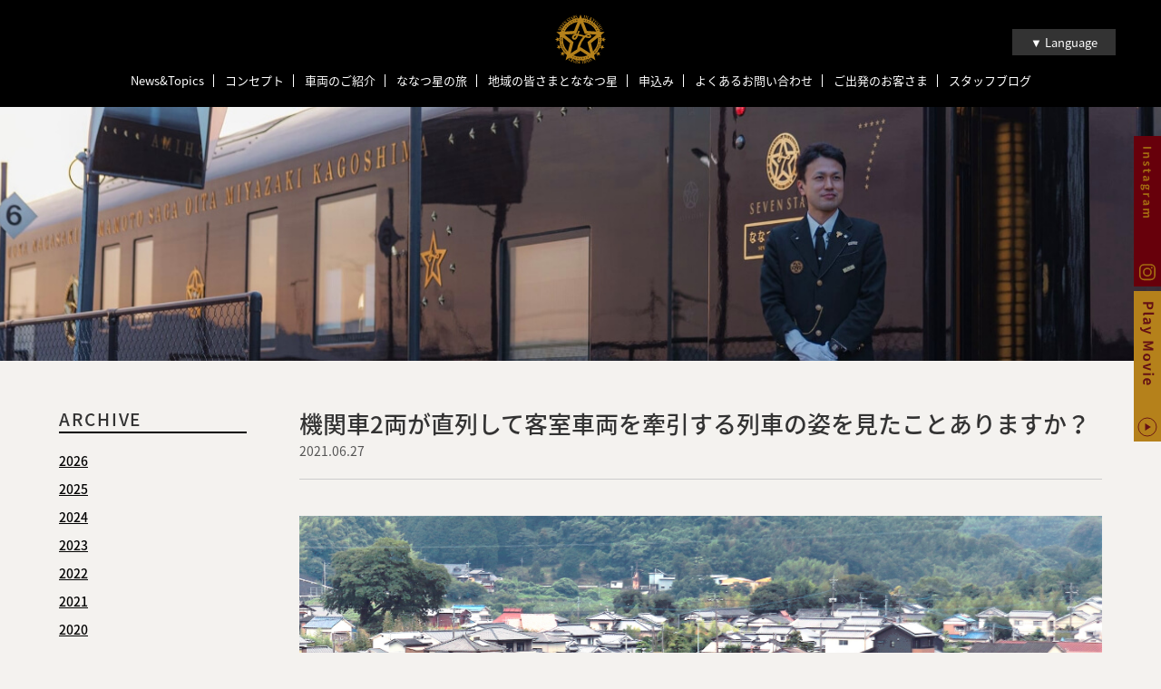

--- FILE ---
content_type: text/html; charset=UTF-8
request_url: https://www.cruisetrain-sevenstars.jp/column/date/2021/6/
body_size: 10830
content:
<!DOCTYPE html>
<html lang="ja" prefix="og: //ogp.me/ns# fb: //www.facebook.com/2008/fbml">
	<head>
		<title>6月 ｜ 2021 ｜ クルーズトレイン「ななつ星in九州」｜JR九州</title>
		<meta charset="UTF-8">
		<meta name="description" content="豊かな自然・食・文化・歴史に彩られた九州の魅力を、心からのおもてなしとともにお届けするため、 クルーズトレイン「ななつ星in九州」は走りはじめました。 九州7県それぞれの輝き、そして地元の人々の輝く笑顔と温もりをつなぎながら、 これまでにない極上の列車旅へご招待します。 すべての時間があたたかく、彩り深く、新しい。地上に輝く「ななつ星」の中で、 旅のあともずっと輝き続けるひとときをお過ごしください。">
		<meta name="viewport" content="width=device-width, maximum-scale=1.0">
		<meta content="86400" http-equiv="Expires">
		
		<!-- Google Tag Manager -->
		<script>(function(w,d,s,l,i){w[l]=w[l]||[];w[l].push({'gtm.start':
		new Date().getTime(),event:'gtm.js'});var f=d.getElementsByTagName(s)[0],
		j=d.createElement(s),dl=l!='dataLayer'?'&l='+l:'';j.async=true;j.src=
		'https://www.googletagmanager.com/gtm.js?id='+i+dl;f.parentNode.insertBefore(j,f);
		})(window,document,'script','dataLayer','GTM-PCZ2RQC3');</script>
		<!-- End Google Tag Manager -->
		
				<meta property="og:type" content="article"/>
				
		<meta property="og:url" content="https://www.cruisetrain-sevenstars.jp/column/date/2021/6/">
		<meta property="og:image" content="https://www.cruisetrain-sevenstars.jp/_mg/wp-content/themes/cruisetrain.wp/common/images/ogp.jpg" />
		<meta property="og:site_name" content="クルーズトレイン「ななつ星in九州」｜JR九州">
		<meta property="og:title" content="6月 | 2021 | クルーズトレイン「ななつ星in九州」｜JR九州">
		<meta property="og:description" content="豊かな自然・食・文化・歴史に彩られた九州の魅力を、心からのおもてなしとともにお届けするため、 クルーズトレイン「ななつ星in九州」は走りはじめました。 九州7県それぞれの輝き、そして地元の人々の輝く笑顔と温もりをつなぎながら、 これまでにない極上の列車旅へご招待します。 すべての時間があたたかく、彩り深く、新しい。地上に輝く「ななつ星」の中で、 旅のあともずっと輝き続けるひとときをお過ごしください。">
		<meta name="twitter:card" content="summary">
		<meta name="twitter:title" content="6月 | 2021 | クルーズトレイン「ななつ星in九州」｜JR九州">
		<meta name="twitter:description" content="豊かな自然・食・文化・歴史に彩られた九州の魅力を、心からのおもてなしとともにお届けするため、 クルーズトレイン「ななつ星in九州」は走りはじめました。 九州7県それぞれの輝き、そして地元の人々の輝く笑顔と温もりをつなぎながら、 これまでにない極上の列車旅へご招待します。 すべての時間があたたかく、彩り深く、新しい。地上に輝く「ななつ星」の中で、 旅のあともずっと輝き続けるひとときをお過ごしください。">
		<meta name="twitter:image" content="https://www.cruisetrain-sevenstars.jp/_mg/wp-content/themes/cruisetrain.wp/common/images/ogp.jpg">
		<meta name="twitter:url" content="https://www.cruisetrain-sevenstars.jp/column/date/2021/6/">
		<link rel="icon" href="https://www.cruisetrain-sevenstars.jp/_mg/wp-content/themes/cruisetrain.wp/common/images/favicon.ico" type="image/x-icon">
		
		<meta name='robots' content='max-image-preview:large' />
<link rel="alternate" type="application/rss+xml" title="クルーズトレイン「ななつ星in九州」｜JR九州 &raquo; スタッフブログ フィード" href="https://www.cruisetrain-sevenstars.jp/column/feed/" />
<script type="text/javascript">
window._wpemojiSettings = {"baseUrl":"https:\/\/s.w.org\/images\/core\/emoji\/14.0.0\/72x72\/","ext":".png","svgUrl":"https:\/\/s.w.org\/images\/core\/emoji\/14.0.0\/svg\/","svgExt":".svg","source":{"concatemoji":"https:\/\/www.cruisetrain-sevenstars.jp\/_mg\/wp-includes\/js\/wp-emoji-release.min.js?ver=6.1.1"}};
/*! This file is auto-generated */
!function(e,a,t){var n,r,o,i=a.createElement("canvas"),p=i.getContext&&i.getContext("2d");function s(e,t){var a=String.fromCharCode,e=(p.clearRect(0,0,i.width,i.height),p.fillText(a.apply(this,e),0,0),i.toDataURL());return p.clearRect(0,0,i.width,i.height),p.fillText(a.apply(this,t),0,0),e===i.toDataURL()}function c(e){var t=a.createElement("script");t.src=e,t.defer=t.type="text/javascript",a.getElementsByTagName("head")[0].appendChild(t)}for(o=Array("flag","emoji"),t.supports={everything:!0,everythingExceptFlag:!0},r=0;r<o.length;r++)t.supports[o[r]]=function(e){if(p&&p.fillText)switch(p.textBaseline="top",p.font="600 32px Arial",e){case"flag":return s([127987,65039,8205,9895,65039],[127987,65039,8203,9895,65039])?!1:!s([55356,56826,55356,56819],[55356,56826,8203,55356,56819])&&!s([55356,57332,56128,56423,56128,56418,56128,56421,56128,56430,56128,56423,56128,56447],[55356,57332,8203,56128,56423,8203,56128,56418,8203,56128,56421,8203,56128,56430,8203,56128,56423,8203,56128,56447]);case"emoji":return!s([129777,127995,8205,129778,127999],[129777,127995,8203,129778,127999])}return!1}(o[r]),t.supports.everything=t.supports.everything&&t.supports[o[r]],"flag"!==o[r]&&(t.supports.everythingExceptFlag=t.supports.everythingExceptFlag&&t.supports[o[r]]);t.supports.everythingExceptFlag=t.supports.everythingExceptFlag&&!t.supports.flag,t.DOMReady=!1,t.readyCallback=function(){t.DOMReady=!0},t.supports.everything||(n=function(){t.readyCallback()},a.addEventListener?(a.addEventListener("DOMContentLoaded",n,!1),e.addEventListener("load",n,!1)):(e.attachEvent("onload",n),a.attachEvent("onreadystatechange",function(){"complete"===a.readyState&&t.readyCallback()})),(e=t.source||{}).concatemoji?c(e.concatemoji):e.wpemoji&&e.twemoji&&(c(e.twemoji),c(e.wpemoji)))}(window,document,window._wpemojiSettings);
</script>
<style type="text/css">
img.wp-smiley,
img.emoji {
	display: inline !important;
	border: none !important;
	box-shadow: none !important;
	height: 1em !important;
	width: 1em !important;
	margin: 0 0.07em !important;
	vertical-align: -0.1em !important;
	background: none !important;
	padding: 0 !important;
}
</style>
	<link rel='stylesheet' id='wp-block-library-css' href='https://www.cruisetrain-sevenstars.jp/_mg/wp-includes/css/dist/block-library/style.min.css?ver=6.1.1' type='text/css' media='all' />
<link rel='stylesheet' id='classic-theme-styles-css' href='https://www.cruisetrain-sevenstars.jp/_mg/wp-includes/css/classic-themes.min.css?ver=1' type='text/css' media='all' />
<style id='global-styles-inline-css' type='text/css'>
body{--wp--preset--color--black: #000000;--wp--preset--color--cyan-bluish-gray: #abb8c3;--wp--preset--color--white: #ffffff;--wp--preset--color--pale-pink: #f78da7;--wp--preset--color--vivid-red: #cf2e2e;--wp--preset--color--luminous-vivid-orange: #ff6900;--wp--preset--color--luminous-vivid-amber: #fcb900;--wp--preset--color--light-green-cyan: #7bdcb5;--wp--preset--color--vivid-green-cyan: #00d084;--wp--preset--color--pale-cyan-blue: #8ed1fc;--wp--preset--color--vivid-cyan-blue: #0693e3;--wp--preset--color--vivid-purple: #9b51e0;--wp--preset--gradient--vivid-cyan-blue-to-vivid-purple: linear-gradient(135deg,rgba(6,147,227,1) 0%,rgb(155,81,224) 100%);--wp--preset--gradient--light-green-cyan-to-vivid-green-cyan: linear-gradient(135deg,rgb(122,220,180) 0%,rgb(0,208,130) 100%);--wp--preset--gradient--luminous-vivid-amber-to-luminous-vivid-orange: linear-gradient(135deg,rgba(252,185,0,1) 0%,rgba(255,105,0,1) 100%);--wp--preset--gradient--luminous-vivid-orange-to-vivid-red: linear-gradient(135deg,rgba(255,105,0,1) 0%,rgb(207,46,46) 100%);--wp--preset--gradient--very-light-gray-to-cyan-bluish-gray: linear-gradient(135deg,rgb(238,238,238) 0%,rgb(169,184,195) 100%);--wp--preset--gradient--cool-to-warm-spectrum: linear-gradient(135deg,rgb(74,234,220) 0%,rgb(151,120,209) 20%,rgb(207,42,186) 40%,rgb(238,44,130) 60%,rgb(251,105,98) 80%,rgb(254,248,76) 100%);--wp--preset--gradient--blush-light-purple: linear-gradient(135deg,rgb(255,206,236) 0%,rgb(152,150,240) 100%);--wp--preset--gradient--blush-bordeaux: linear-gradient(135deg,rgb(254,205,165) 0%,rgb(254,45,45) 50%,rgb(107,0,62) 100%);--wp--preset--gradient--luminous-dusk: linear-gradient(135deg,rgb(255,203,112) 0%,rgb(199,81,192) 50%,rgb(65,88,208) 100%);--wp--preset--gradient--pale-ocean: linear-gradient(135deg,rgb(255,245,203) 0%,rgb(182,227,212) 50%,rgb(51,167,181) 100%);--wp--preset--gradient--electric-grass: linear-gradient(135deg,rgb(202,248,128) 0%,rgb(113,206,126) 100%);--wp--preset--gradient--midnight: linear-gradient(135deg,rgb(2,3,129) 0%,rgb(40,116,252) 100%);--wp--preset--duotone--dark-grayscale: url('#wp-duotone-dark-grayscale');--wp--preset--duotone--grayscale: url('#wp-duotone-grayscale');--wp--preset--duotone--purple-yellow: url('#wp-duotone-purple-yellow');--wp--preset--duotone--blue-red: url('#wp-duotone-blue-red');--wp--preset--duotone--midnight: url('#wp-duotone-midnight');--wp--preset--duotone--magenta-yellow: url('#wp-duotone-magenta-yellow');--wp--preset--duotone--purple-green: url('#wp-duotone-purple-green');--wp--preset--duotone--blue-orange: url('#wp-duotone-blue-orange');--wp--preset--font-size--small: 13px;--wp--preset--font-size--medium: 20px;--wp--preset--font-size--large: 36px;--wp--preset--font-size--x-large: 42px;--wp--preset--spacing--20: 0.44rem;--wp--preset--spacing--30: 0.67rem;--wp--preset--spacing--40: 1rem;--wp--preset--spacing--50: 1.5rem;--wp--preset--spacing--60: 2.25rem;--wp--preset--spacing--70: 3.38rem;--wp--preset--spacing--80: 5.06rem;}:where(.is-layout-flex){gap: 0.5em;}body .is-layout-flow > .alignleft{float: left;margin-inline-start: 0;margin-inline-end: 2em;}body .is-layout-flow > .alignright{float: right;margin-inline-start: 2em;margin-inline-end: 0;}body .is-layout-flow > .aligncenter{margin-left: auto !important;margin-right: auto !important;}body .is-layout-constrained > .alignleft{float: left;margin-inline-start: 0;margin-inline-end: 2em;}body .is-layout-constrained > .alignright{float: right;margin-inline-start: 2em;margin-inline-end: 0;}body .is-layout-constrained > .aligncenter{margin-left: auto !important;margin-right: auto !important;}body .is-layout-constrained > :where(:not(.alignleft):not(.alignright):not(.alignfull)){max-width: var(--wp--style--global--content-size);margin-left: auto !important;margin-right: auto !important;}body .is-layout-constrained > .alignwide{max-width: var(--wp--style--global--wide-size);}body .is-layout-flex{display: flex;}body .is-layout-flex{flex-wrap: wrap;align-items: center;}body .is-layout-flex > *{margin: 0;}:where(.wp-block-columns.is-layout-flex){gap: 2em;}.has-black-color{color: var(--wp--preset--color--black) !important;}.has-cyan-bluish-gray-color{color: var(--wp--preset--color--cyan-bluish-gray) !important;}.has-white-color{color: var(--wp--preset--color--white) !important;}.has-pale-pink-color{color: var(--wp--preset--color--pale-pink) !important;}.has-vivid-red-color{color: var(--wp--preset--color--vivid-red) !important;}.has-luminous-vivid-orange-color{color: var(--wp--preset--color--luminous-vivid-orange) !important;}.has-luminous-vivid-amber-color{color: var(--wp--preset--color--luminous-vivid-amber) !important;}.has-light-green-cyan-color{color: var(--wp--preset--color--light-green-cyan) !important;}.has-vivid-green-cyan-color{color: var(--wp--preset--color--vivid-green-cyan) !important;}.has-pale-cyan-blue-color{color: var(--wp--preset--color--pale-cyan-blue) !important;}.has-vivid-cyan-blue-color{color: var(--wp--preset--color--vivid-cyan-blue) !important;}.has-vivid-purple-color{color: var(--wp--preset--color--vivid-purple) !important;}.has-black-background-color{background-color: var(--wp--preset--color--black) !important;}.has-cyan-bluish-gray-background-color{background-color: var(--wp--preset--color--cyan-bluish-gray) !important;}.has-white-background-color{background-color: var(--wp--preset--color--white) !important;}.has-pale-pink-background-color{background-color: var(--wp--preset--color--pale-pink) !important;}.has-vivid-red-background-color{background-color: var(--wp--preset--color--vivid-red) !important;}.has-luminous-vivid-orange-background-color{background-color: var(--wp--preset--color--luminous-vivid-orange) !important;}.has-luminous-vivid-amber-background-color{background-color: var(--wp--preset--color--luminous-vivid-amber) !important;}.has-light-green-cyan-background-color{background-color: var(--wp--preset--color--light-green-cyan) !important;}.has-vivid-green-cyan-background-color{background-color: var(--wp--preset--color--vivid-green-cyan) !important;}.has-pale-cyan-blue-background-color{background-color: var(--wp--preset--color--pale-cyan-blue) !important;}.has-vivid-cyan-blue-background-color{background-color: var(--wp--preset--color--vivid-cyan-blue) !important;}.has-vivid-purple-background-color{background-color: var(--wp--preset--color--vivid-purple) !important;}.has-black-border-color{border-color: var(--wp--preset--color--black) !important;}.has-cyan-bluish-gray-border-color{border-color: var(--wp--preset--color--cyan-bluish-gray) !important;}.has-white-border-color{border-color: var(--wp--preset--color--white) !important;}.has-pale-pink-border-color{border-color: var(--wp--preset--color--pale-pink) !important;}.has-vivid-red-border-color{border-color: var(--wp--preset--color--vivid-red) !important;}.has-luminous-vivid-orange-border-color{border-color: var(--wp--preset--color--luminous-vivid-orange) !important;}.has-luminous-vivid-amber-border-color{border-color: var(--wp--preset--color--luminous-vivid-amber) !important;}.has-light-green-cyan-border-color{border-color: var(--wp--preset--color--light-green-cyan) !important;}.has-vivid-green-cyan-border-color{border-color: var(--wp--preset--color--vivid-green-cyan) !important;}.has-pale-cyan-blue-border-color{border-color: var(--wp--preset--color--pale-cyan-blue) !important;}.has-vivid-cyan-blue-border-color{border-color: var(--wp--preset--color--vivid-cyan-blue) !important;}.has-vivid-purple-border-color{border-color: var(--wp--preset--color--vivid-purple) !important;}.has-vivid-cyan-blue-to-vivid-purple-gradient-background{background: var(--wp--preset--gradient--vivid-cyan-blue-to-vivid-purple) !important;}.has-light-green-cyan-to-vivid-green-cyan-gradient-background{background: var(--wp--preset--gradient--light-green-cyan-to-vivid-green-cyan) !important;}.has-luminous-vivid-amber-to-luminous-vivid-orange-gradient-background{background: var(--wp--preset--gradient--luminous-vivid-amber-to-luminous-vivid-orange) !important;}.has-luminous-vivid-orange-to-vivid-red-gradient-background{background: var(--wp--preset--gradient--luminous-vivid-orange-to-vivid-red) !important;}.has-very-light-gray-to-cyan-bluish-gray-gradient-background{background: var(--wp--preset--gradient--very-light-gray-to-cyan-bluish-gray) !important;}.has-cool-to-warm-spectrum-gradient-background{background: var(--wp--preset--gradient--cool-to-warm-spectrum) !important;}.has-blush-light-purple-gradient-background{background: var(--wp--preset--gradient--blush-light-purple) !important;}.has-blush-bordeaux-gradient-background{background: var(--wp--preset--gradient--blush-bordeaux) !important;}.has-luminous-dusk-gradient-background{background: var(--wp--preset--gradient--luminous-dusk) !important;}.has-pale-ocean-gradient-background{background: var(--wp--preset--gradient--pale-ocean) !important;}.has-electric-grass-gradient-background{background: var(--wp--preset--gradient--electric-grass) !important;}.has-midnight-gradient-background{background: var(--wp--preset--gradient--midnight) !important;}.has-small-font-size{font-size: var(--wp--preset--font-size--small) !important;}.has-medium-font-size{font-size: var(--wp--preset--font-size--medium) !important;}.has-large-font-size{font-size: var(--wp--preset--font-size--large) !important;}.has-x-large-font-size{font-size: var(--wp--preset--font-size--x-large) !important;}
.wp-block-navigation a:where(:not(.wp-element-button)){color: inherit;}
:where(.wp-block-columns.is-layout-flex){gap: 2em;}
.wp-block-pullquote{font-size: 1.5em;line-height: 1.6;}
</style>
<link rel='stylesheet' id='cookie-law-info-css' href='https://www.cruisetrain-sevenstars.jp/_mg/wp-content/plugins/cookie-law-info/public/css/cookie-law-info-public.css?ver=1.8.5' type='text/css' media='all' />
<link rel='stylesheet' id='cookie-law-info-gdpr-css' href='https://www.cruisetrain-sevenstars.jp/_mg/wp-content/plugins/cookie-law-info/public/css/cookie-law-info-gdpr.css?ver=1.8.5' type='text/css' media='all' />
<script type='text/javascript' src='https://www.cruisetrain-sevenstars.jp/_mg/wp-includes/js/jquery/jquery.min.js?ver=3.6.1' id='jquery-core-js'></script>
<script type='text/javascript' src='https://www.cruisetrain-sevenstars.jp/_mg/wp-includes/js/jquery/jquery-migrate.min.js?ver=3.3.2' id='jquery-migrate-js'></script>
<script type='text/javascript' id='cookie-law-info-js-extra'>
/* <![CDATA[ */
var Cli_Data = {"nn_cookie_ids":[],"cookielist":[]};
var log_object = {"ajax_url":"https:\/\/www.cruisetrain-sevenstars.jp\/_mg\/wp-admin\/admin-ajax.php"};
/* ]]> */
</script>
<script type='text/javascript' src='https://www.cruisetrain-sevenstars.jp/_mg/wp-content/plugins/cookie-law-info/public/js/cookie-law-info-public.js?ver=1.8.5' id='cookie-law-info-js'></script>
<link rel="https://api.w.org/" href="https://www.cruisetrain-sevenstars.jp/wp-json/" /><link rel="EditURI" type="application/rsd+xml" title="RSD" href="https://www.cruisetrain-sevenstars.jp/_mg/xmlrpc.php?rsd" />
<link rel="wlwmanifest" type="application/wlwmanifest+xml" href="https://www.cruisetrain-sevenstars.jp/_mg/wp-includes/wlwmanifest.xml" />
<meta name="generator" content="WordPress 6.1.1" />
		
		<link rel="stylesheet" href="https://www.cruisetrain-sevenstars.jp/_mg/wp-content/themes/cruisetrain.wp/common/css/style.css?1768526875" type="text/css">
		<link rel="stylesheet" href="https://www.cruisetrain-sevenstars.jp/_mg/wp-content/themes/cruisetrain.wp/common/css/page_course.css?1768526875" type="text/css">
		
		<script src="https://ajax.googleapis.com/ajax/libs/jquery/3.1.0/jquery.min.js"></script>
		<script src="https://www.cruisetrain-sevenstars.jp/_mg/wp-content/themes/cruisetrain.wp/common/js/vendor/infiniteslidev2.js"></script>
		<script src="https://cdnjs.cloudflare.com/ajax/libs/jquery-easing/1.3/jquery.easing.min.js"></script>
		<script src="https://www.cruisetrain-sevenstars.jp/_mg/wp-content/themes/cruisetrain.wp/common/js/vendor/jquery.inview.min.js"></script>
		<script src="https://www.cruisetrain-sevenstars.jp/_mg/wp-content/themes/cruisetrain.wp/common/js/vendor/jquery.bxslider/jquery.bxslider.min.js"></script>
		<link rel="stylesheet" type="text/css" href="https://cdn.jsdelivr.net/npm/slick-carousel@1.8.1/slick/slick.css">
		<script src="https://cdn.jsdelivr.net/npm/slick-carousel@1.8.1/slick/slick.min.js"></script>
		<script src="https://www.cruisetrain-sevenstars.jp/_mg/wp-content/themes/cruisetrain.wp/common/js/script.js?1768526875"></script>
		
				
	</head>
	<body>
		
		<!-- Google Tag Manager (noscript) -->
		<noscript><iframe src="https://www.googletagmanager.com/ns.html?id=GTM-PCZ2RQC3"
		height="0" width="0" style="display:none;visibility:hidden"></iframe></noscript>
		<!-- End Google Tag Manager (noscript) -->
		
				
		<div id="t"></div>
		
				
		<header class="header header__next" id="header">
			<h1><title>6月 ｜ 2021 ｜ クルーズトレイン「ななつ星in九州」｜JR九州</title></h1>
			<div class="header__logo"><a href="https://www.cruisetrain-sevenstars.jp/?id=header"><img src="https://www.cruisetrain-sevenstars.jp/_mg/wp-content/themes/cruisetrain.wp/common/images/logo.svg" width="58" height="54s" alt="クルーズトレイン"></a></div>
			<nav class="header__nav">
				<div class="header__nav__inner">
					<ul>
						<li><a href="https://www.cruisetrain-sevenstars.jp/news/">News&Topics</a></li>
						<li><a href="https://www.cruisetrain-sevenstars.jp/message/">コンセプト</a></li>
						<li><a href="https://www.cruisetrain-sevenstars.jp/train/">車両のご紹介</a></li>
						<li><a href="https://www.cruisetrain-sevenstars.jp/course/">ななつ星の旅</a></li>
						<li><a href="https://www.cruisetrain-sevenstars.jp/region/">地域の皆さまとななつ星</a></li>
						<li><a href="https://www.cruisetrain-sevenstars.jp/application/">申込み</a></li>
						<li><a href="https://www.cruisetrain-sevenstars.jp/qa/">よくあるお問い合わせ</a></li>
						<li><a href="https://www.cruisetrain-sevenstars.jp/users/">ご出発のお客さま</a></li>
						<!-- <li class="aniv7"><a href="https://www.cruisetrain-sevenstars.jp/7anniversary/">7周年記念企画</a></li> -->
						<li><a href="https://www.cruisetrain-sevenstars.jp/column/">スタッフブログ</a></li>
					</ul>
				</div>
			</nav>
			<nav class="header__nav__sp">
				<ul>
					<li><a href="https://www.cruisetrain-sevenstars.jp/news/">News&Topics</a></li>
					<li><a href="https://www.cruisetrain-sevenstars.jp/message/">コンセプト</a></li>
					<li><a href="https://www.cruisetrain-sevenstars.jp/train/">車両のご紹介</a></li>
					<li><a href="https://www.cruisetrain-sevenstars.jp/course/">ななつ星の旅</a></li>
					<li><a href="https://www.cruisetrain-sevenstars.jp/region/">地域の皆さまとななつ星</a></li>
					<li><a href="https://www.cruisetrain-sevenstars.jp/application/">申込み</a></li>
					<li><a href="https://www.cruisetrain-sevenstars.jp/qa/">よくあるお問い合わせ</a></li>
					<li><a href="https://www.cruisetrain-sevenstars.jp/users/">ご出発のお客さま</a></li>
					<!-- <li class="nav__stand"><a href="https://www.cruisetrain-sevenstars.jp/7anniversary/">7周年記念企画</a></li> -->
					<li><a href="https://www.cruisetrain-sevenstars.jp/column/">スタッフブログ</a></li>
				</ul>
			</nav>
			<div class="hbgmenu">
				<a class="hbgmenu__trigger" href="javascript:void(0)">
					<span></span>
					<span></span>
					<span></span>
				</a>
			</div>
			<div class="changelang" id="changelang">
				<ul>
					<li>
						<a href="javascript:void(0)">▼ Language</a>
						<ul id="changelang__sbu">
							<li><a href="https://www.cruisetrain-sevenstars.jp/english/">ENGLISH</a></li>
														<li><a href="https://www.cruisetrain-sevenstars.jp/">日本語</a></li>
						</ul>
					</li>
				</ul>
			</div>
		</header>
<main class="main nc fade">
	
	<div class="headline">
		<div class="headline__inner">
		</div>
	</div>
	
	<div class="nc__wrap">
		<div class="nc__side">
			<div class="nc__side__box">
				<h3>ARCHIVE</h3>
				<ul>
										<li>
						<a href="javascript:void(0)" class="label">2026</a>
						<ul>
														<li>- <a href="https://www.cruisetrain-sevenstars.jp/column/date/2026/1/">1月</a>（1）</li>
													</ul>
					</li>
										<li>
						<a href="javascript:void(0)" class="label">2025</a>
						<ul>
														<li>- <a href="https://www.cruisetrain-sevenstars.jp/column/date/2025/1/">1月</a>（3）</li>
														<li>- <a href="https://www.cruisetrain-sevenstars.jp/column/date/2025/2/">2月</a>（3）</li>
														<li>- <a href="https://www.cruisetrain-sevenstars.jp/column/date/2025/3/">3月</a>（3）</li>
														<li>- <a href="https://www.cruisetrain-sevenstars.jp/column/date/2025/4/">4月</a>（3）</li>
														<li>- <a href="https://www.cruisetrain-sevenstars.jp/column/date/2025/5/">5月</a>（3）</li>
														<li>- <a href="https://www.cruisetrain-sevenstars.jp/column/date/2025/6/">6月</a>（3）</li>
														<li>- <a href="https://www.cruisetrain-sevenstars.jp/column/date/2025/7/">7月</a>（3）</li>
														<li>- <a href="https://www.cruisetrain-sevenstars.jp/column/date/2025/8/">8月</a>（3）</li>
														<li>- <a href="https://www.cruisetrain-sevenstars.jp/column/date/2025/9/">9月</a>（3）</li>
														<li>- <a href="https://www.cruisetrain-sevenstars.jp/column/date/2025/10/">10月</a>（3）</li>
														<li>- <a href="https://www.cruisetrain-sevenstars.jp/column/date/2025/11/">11月</a>（3）</li>
														<li>- <a href="https://www.cruisetrain-sevenstars.jp/column/date/2025/12/">12月</a>（3）</li>
													</ul>
					</li>
										<li>
						<a href="javascript:void(0)" class="label">2024</a>
						<ul>
														<li>- <a href="https://www.cruisetrain-sevenstars.jp/column/date/2024/1/">1月</a>（3）</li>
														<li>- <a href="https://www.cruisetrain-sevenstars.jp/column/date/2024/2/">2月</a>（3）</li>
														<li>- <a href="https://www.cruisetrain-sevenstars.jp/column/date/2024/3/">3月</a>（3）</li>
														<li>- <a href="https://www.cruisetrain-sevenstars.jp/column/date/2024/4/">4月</a>（3）</li>
														<li>- <a href="https://www.cruisetrain-sevenstars.jp/column/date/2024/5/">5月</a>（3）</li>
														<li>- <a href="https://www.cruisetrain-sevenstars.jp/column/date/2024/6/">6月</a>（3）</li>
														<li>- <a href="https://www.cruisetrain-sevenstars.jp/column/date/2024/7/">7月</a>（3）</li>
														<li>- <a href="https://www.cruisetrain-sevenstars.jp/column/date/2024/8/">8月</a>（3）</li>
														<li>- <a href="https://www.cruisetrain-sevenstars.jp/column/date/2024/9/">9月</a>（3）</li>
														<li>- <a href="https://www.cruisetrain-sevenstars.jp/column/date/2024/10/">10月</a>（4）</li>
														<li>- <a href="https://www.cruisetrain-sevenstars.jp/column/date/2024/11/">11月</a>（4）</li>
														<li>- <a href="https://www.cruisetrain-sevenstars.jp/column/date/2024/12/">12月</a>（3）</li>
													</ul>
					</li>
										<li>
						<a href="javascript:void(0)" class="label">2023</a>
						<ul>
														<li>- <a href="https://www.cruisetrain-sevenstars.jp/column/date/2023/1/">1月</a>（3）</li>
														<li>- <a href="https://www.cruisetrain-sevenstars.jp/column/date/2023/2/">2月</a>（4）</li>
														<li>- <a href="https://www.cruisetrain-sevenstars.jp/column/date/2023/3/">3月</a>（3）</li>
														<li>- <a href="https://www.cruisetrain-sevenstars.jp/column/date/2023/4/">4月</a>（2）</li>
														<li>- <a href="https://www.cruisetrain-sevenstars.jp/column/date/2023/5/">5月</a>（4）</li>
														<li>- <a href="https://www.cruisetrain-sevenstars.jp/column/date/2023/6/">6月</a>（3）</li>
														<li>- <a href="https://www.cruisetrain-sevenstars.jp/column/date/2023/7/">7月</a>（3）</li>
														<li>- <a href="https://www.cruisetrain-sevenstars.jp/column/date/2023/8/">8月</a>（2）</li>
														<li>- <a href="https://www.cruisetrain-sevenstars.jp/column/date/2023/9/">9月</a>（3）</li>
														<li>- <a href="https://www.cruisetrain-sevenstars.jp/column/date/2023/10/">10月</a>（2）</li>
														<li>- <a href="https://www.cruisetrain-sevenstars.jp/column/date/2023/11/">11月</a>（3）</li>
														<li>- <a href="https://www.cruisetrain-sevenstars.jp/column/date/2023/12/">12月</a>（2）</li>
													</ul>
					</li>
										<li>
						<a href="javascript:void(0)" class="label">2022</a>
						<ul>
														<li>- <a href="https://www.cruisetrain-sevenstars.jp/column/date/2022/1/">1月</a>（3）</li>
														<li>- <a href="https://www.cruisetrain-sevenstars.jp/column/date/2022/2/">2月</a>（3）</li>
														<li>- <a href="https://www.cruisetrain-sevenstars.jp/column/date/2022/3/">3月</a>（3）</li>
														<li>- <a href="https://www.cruisetrain-sevenstars.jp/column/date/2022/4/">4月</a>（3）</li>
														<li>- <a href="https://www.cruisetrain-sevenstars.jp/column/date/2022/5/">5月</a>（6）</li>
														<li>- <a href="https://www.cruisetrain-sevenstars.jp/column/date/2022/6/">6月</a>（3）</li>
														<li>- <a href="https://www.cruisetrain-sevenstars.jp/column/date/2022/7/">7月</a>（3）</li>
														<li>- <a href="https://www.cruisetrain-sevenstars.jp/column/date/2022/8/">8月</a>（3）</li>
														<li>- <a href="https://www.cruisetrain-sevenstars.jp/column/date/2022/9/">9月</a>（4）</li>
														<li>- <a href="https://www.cruisetrain-sevenstars.jp/column/date/2022/10/">10月</a>（4）</li>
														<li>- <a href="https://www.cruisetrain-sevenstars.jp/column/date/2022/11/">11月</a>（4）</li>
														<li>- <a href="https://www.cruisetrain-sevenstars.jp/column/date/2022/12/">12月</a>（3）</li>
													</ul>
					</li>
										<li>
						<a href="javascript:void(0)" class="label">2021</a>
						<ul>
														<li>- <a href="https://www.cruisetrain-sevenstars.jp/column/date/2021/1/">1月</a>（3）</li>
														<li>- <a href="https://www.cruisetrain-sevenstars.jp/column/date/2021/2/">2月</a>（3）</li>
														<li>- <a href="https://www.cruisetrain-sevenstars.jp/column/date/2021/3/">3月</a>（3）</li>
														<li>- <a href="https://www.cruisetrain-sevenstars.jp/column/date/2021/4/">4月</a>（3）</li>
														<li>- <a href="https://www.cruisetrain-sevenstars.jp/column/date/2021/5/">5月</a>（3）</li>
														<li>- <a href="https://www.cruisetrain-sevenstars.jp/column/date/2021/6/">6月</a>（3）</li>
														<li>- <a href="https://www.cruisetrain-sevenstars.jp/column/date/2021/7/">7月</a>（3）</li>
														<li>- <a href="https://www.cruisetrain-sevenstars.jp/column/date/2021/8/">8月</a>（3）</li>
														<li>- <a href="https://www.cruisetrain-sevenstars.jp/column/date/2021/9/">9月</a>（3）</li>
														<li>- <a href="https://www.cruisetrain-sevenstars.jp/column/date/2021/10/">10月</a>（4）</li>
														<li>- <a href="https://www.cruisetrain-sevenstars.jp/column/date/2021/11/">11月</a>（3）</li>
														<li>- <a href="https://www.cruisetrain-sevenstars.jp/column/date/2021/12/">12月</a>（3）</li>
													</ul>
					</li>
										<li>
						<a href="javascript:void(0)" class="label">2020</a>
						<ul>
														<li>- <a href="https://www.cruisetrain-sevenstars.jp/column/date/2020/1/">1月</a>（3）</li>
														<li>- <a href="https://www.cruisetrain-sevenstars.jp/column/date/2020/2/">2月</a>（3）</li>
														<li>- <a href="https://www.cruisetrain-sevenstars.jp/column/date/2020/3/">3月</a>（3）</li>
														<li>- <a href="https://www.cruisetrain-sevenstars.jp/column/date/2020/4/">4月</a>（5）</li>
														<li>- <a href="https://www.cruisetrain-sevenstars.jp/column/date/2020/5/">5月</a>（9）</li>
														<li>- <a href="https://www.cruisetrain-sevenstars.jp/column/date/2020/6/">6月</a>（3）</li>
														<li>- <a href="https://www.cruisetrain-sevenstars.jp/column/date/2020/7/">7月</a>（3）</li>
														<li>- <a href="https://www.cruisetrain-sevenstars.jp/column/date/2020/8/">8月</a>（4）</li>
														<li>- <a href="https://www.cruisetrain-sevenstars.jp/column/date/2020/9/">9月</a>（3）</li>
														<li>- <a href="https://www.cruisetrain-sevenstars.jp/column/date/2020/10/">10月</a>（3）</li>
														<li>- <a href="https://www.cruisetrain-sevenstars.jp/column/date/2020/11/">11月</a>（4）</li>
														<li>- <a href="https://www.cruisetrain-sevenstars.jp/column/date/2020/12/">12月</a>（3）</li>
													</ul>
					</li>
										<li>
						<a href="javascript:void(0)" class="label">2019</a>
						<ul>
														<li>- <a href="https://www.cruisetrain-sevenstars.jp/column/date/2019/1/">1月</a>（3）</li>
														<li>- <a href="https://www.cruisetrain-sevenstars.jp/column/date/2019/2/">2月</a>（3）</li>
														<li>- <a href="https://www.cruisetrain-sevenstars.jp/column/date/2019/3/">3月</a>（3）</li>
														<li>- <a href="https://www.cruisetrain-sevenstars.jp/column/date/2019/4/">4月</a>（1）</li>
														<li>- <a href="https://www.cruisetrain-sevenstars.jp/column/date/2019/5/">5月</a>（3）</li>
														<li>- <a href="https://www.cruisetrain-sevenstars.jp/column/date/2019/6/">6月</a>（3）</li>
														<li>- <a href="https://www.cruisetrain-sevenstars.jp/column/date/2019/7/">7月</a>（3）</li>
														<li>- <a href="https://www.cruisetrain-sevenstars.jp/column/date/2019/8/">8月</a>（3）</li>
														<li>- <a href="https://www.cruisetrain-sevenstars.jp/column/date/2019/9/">9月</a>（3）</li>
														<li>- <a href="https://www.cruisetrain-sevenstars.jp/column/date/2019/10/">10月</a>（3）</li>
														<li>- <a href="https://www.cruisetrain-sevenstars.jp/column/date/2019/11/">11月</a>（3）</li>
														<li>- <a href="https://www.cruisetrain-sevenstars.jp/column/date/2019/12/">12月</a>（3）</li>
													</ul>
					</li>
										<li>
						<a href="javascript:void(0)" class="label">2018</a>
						<ul>
														<li>- <a href="https://www.cruisetrain-sevenstars.jp/column/date/2018/5/">5月</a>（3）</li>
														<li>- <a href="https://www.cruisetrain-sevenstars.jp/column/date/2018/6/">6月</a>（3）</li>
														<li>- <a href="https://www.cruisetrain-sevenstars.jp/column/date/2018/7/">7月</a>（4）</li>
														<li>- <a href="https://www.cruisetrain-sevenstars.jp/column/date/2018/8/">8月</a>（5）</li>
														<li>- <a href="https://www.cruisetrain-sevenstars.jp/column/date/2018/9/">9月</a>（4）</li>
														<li>- <a href="https://www.cruisetrain-sevenstars.jp/column/date/2018/10/">10月</a>（3）</li>
														<li>- <a href="https://www.cruisetrain-sevenstars.jp/column/date/2018/11/">11月</a>（4）</li>
														<li>- <a href="https://www.cruisetrain-sevenstars.jp/column/date/2018/12/">12月</a>（3）</li>
													</ul>
					</li>
									</ul>
			</div>
		</div>
		
		<div class="nc__main">
			<div class="nc__detail">
												<div class="nc__detail__box">
					<div class="nc__detail__title">
						<h1>機関車2両が直列して客室車両を牽引する列車の姿を見たことありますか？</h1>
						<div class="nc__detail__date">2021.06.27</div>
					</div>
					<div class="nc__detail__img">
						<img src="https://www.cruisetrain-sevenstars.jp/_mg/wp-content/uploads/2021/06/272d25ad9c59e86d45c9bd80ef85048e.jpg" alt="機関車2両が直列して客室車両を牽引する列車の姿を見たことありますか？">					</div>
					<div class="nc__detail__body">
						<p>初夏の候、汗ばむ季節になりましたね。</p>
<p>6月22日より4年に一度の長期間に及ぶ車両点検のため、</p>
<p>ななつ星は運休に入っております。</p>
<p>&nbsp;</p>
<p>そのため、しばらくななつ星の姿が見えなくなり、</p>
<p>いつも応援いただいております沿線の皆さまにおかれましては、</p>
<p>淋しいと思われるのではないでしょうか。</p>
<p>&nbsp;</p>
<p>実は、車両点検期間中の7月13日から18日の間だけ、</p>
<p>ななつ星専用機関車（DF200）ではなく、</p>
<p>DE10形という通常貨物列車をけん引する機関車の2両が</p>
<p>直列して客室車両の牽引車として、ななつ星の運行いたします！</p>
<p>&nbsp;</p>
<p>機関車2両が直列で牽引すると、運転士は何人いるのでしょう？</p>
<p>&nbsp;</p>
<p>この非常に珍しい運行は私自身も初めてでございまして、</p>
<p>運行日はお見送りに参りたいと思います。</p>
<p>&nbsp;</p>
<p>9月25日の運行再開日にはピカピカになった姿をお見せできるかと思いますが、</p>
<p>この夏最後の珍しいななつ星を、お見送りしていただけますと幸いです。</p>
<p>クルーともども、いつもと違ったななつ星で皆さまをお待ちしております。</p>
					</div>
					<div class="column__auther">
						<dl>
							<dt>スタッフ</dt>
							<dd>周</dd>
						</dl>
					</div>
				</div>
								<div class="nc__detail__box">
					<div class="nc__detail__title">
						<h1>夏の贈り物</h1>
						<div class="nc__detail__date">2021.06.17</div>
					</div>
					<div class="nc__detail__img">
						<img src="https://www.cruisetrain-sevenstars.jp/_mg/wp-content/uploads/2021/06/ff978e5a8a6b8ae5de5064a1d7e4625f.jpg" alt="夏の贈り物">					</div>
					<div class="nc__detail__body">
						<p>皆さまこんにちは。</p>
<p>雨続きでふさがりがちな気分も、</p>
<p>街中でふと見つける紫陽花が心をすっと明るくしてくれますね。</p>
<p>&nbsp;</p>
<p>いま、JR九州ギフトお取り寄せ「夏の贈り物」にて</p>
<p>ななつ星関連商品を販売受付中です。</p>
<p>今年の3月に新しくオリジナルグッズの仲間入りをした「なな丸」、</p>
<p>いつもご好評いただいておりますジョルジュマルソーさま監修の</p>
<p>「ななつ星カレー」、「ななつ星ビーフシチュー」など、</p>
<p>通常ななつ星にご乗車のお客さましかご購入ただけない商品の他にも</p>
<p>ななつ星車内でのスイーツ提供を行ってくださっております、</p>
<p>パティスリージョルジュマルソーさま、フランス菓子１６区さまの商品も</p>
<p>特別に取り揃えております！</p>
<p>この夏のご挨拶や、ご在宅でのお楽しみにぜひお試しはいかがでしょうか。</p>
<p>（お申し込みは<a href="https://e-shop.jrkyushu.co.jp/shop/special.html?fkey=special_nanatuboshi">こちら</a>←をクリック！）</p>
<p>&nbsp;</p>
<p>お申込み期間：７月３０日まで</p>
<p>お届け期間：７月２日～８月１５日</p>
<p>※６月３０日までにお申し込み完了いただきますと、５％割引</p>
					</div>
					<div class="column__auther">
						<dl>
							<dt>スタッフ</dt>
							<dd>林</dd>
						</dl>
					</div>
				</div>
								<div class="nc__detail__box">
					<div class="nc__detail__title">
						<h1>新たな仲間！！11期生！！</h1>
						<div class="nc__detail__date">2021.06.07</div>
					</div>
					<div class="nc__detail__img">
						<img src="https://www.cruisetrain-sevenstars.jp/_mg/wp-content/uploads/2021/06/71f3edca64830cbcbe144d4a994baa8a.jpg" alt="新たな仲間！！11期生！！">					</div>
					<div class="nc__detail__body">
						<p><span data-contrast="auto">皆さま、こんにちは。</span><span data-ccp-props="{&quot;335551550&quot;:1,&quot;335551620&quot;:1}"> </span></p>
<p><span data-contrast="auto">梅雨の晴れ間の青空がうれしいこのごろ、皆さまいかがお過ごしでしょうか？</span></p>
<p><span data-ccp-props="{&quot;335551550&quot;:1,&quot;335551620&quot;:1}"> </span></p>
<p><span data-contrast="auto">なんと</span><span data-contrast="auto">5/1よりななつ星に</span><span data-contrast="auto">新たなクルーが4名加わりました！</span><span data-ccp-props="{&quot;335551550&quot;:1,&quot;335551620&quot;:1}"> </span></p>
<p><span data-contrast="auto">新メンバーをご紹介いたします。</span><span data-ccp-props="{&quot;335551550&quot;:1,&quot;335551620&quot;:1}"> </span></p>
<p><span data-contrast="auto">左から車掌出身の河野、客室乗務員出身の園田、</span><span data-ccp-props="{&quot;335551550&quot;:1,&quot;335551620&quot;:1}"> </span></p>
<p><span data-contrast="auto">運転士出身の西山、車掌出身の桑原です。</span></p>
<p><span data-contrast="auto">とても明るく、元気な4名です。</span><span data-ccp-props="{&quot;335551550&quot;:1,&quot;335551620&quot;:1}"> </span></p>
<p>※阿蘇駅2番乗り場への踏切内で安全を確認し撮っております。</p>
<p><span data-ccp-props="{&quot;335551550&quot;:1,&quot;335551620&quot;:1}"> </span></p>
<p>日々緊張感と熱意をもって研修に励んでおります。</p>
<p>ひょっとすると研修中に各地域でお見掛けされるかもしれません。</p>
<p>ぜひその際はお気軽にお声かけいただけますと幸いです。</p>
<p>&nbsp;</p>
<p>これより約半年に及ぶ研修を経て、皆さまにお目見えできるようになるまで</p>
<p>頑張ってまいります。</p>
<p>皆さま、11期生4名を今後ともよろしくお願いいたします。</p>
					</div>
					<div class="column__auther">
						<dl>
							<dt>クルー</dt>
							<dd>大羽</dd>
						</dl>
					</div>
				</div>
								
			</div>
		</div>
	</div>
	
	<div class="pager">
			</div>
		
</main>


	
				<div class="topside" style="background: none;">
			<ul>
								<li style="margin-bottom: 5px;" class="bnr__facebook"><a href="https://www.instagram.com/sevenstars_in_kyushu_official/" target="_blank"><img src="https://www.cruisetrain-sevenstars.jp/_mg/wp-content/themes/cruisetrain.wp/common/images/btn_instagram.svg" alt="Instagram"></a></li>
				<li class="bnr__playmovie"><a href="https://www.cruisetrain-sevenstars.jp/playmovie/"><img src="https://www.cruisetrain-sevenstars.jp/_mg/wp-content/themes/cruisetrain.wp/common/images/btn_playmovie.svg" alt="Play Movie"></a></li>
			</ul>
		</div>
				
		
		<footer class="footer">
			<div class="footer__lang">
				<ul>
					<li><a href="https://www.cruisetrain-sevenstars.jp/english/">ENGLISH</a></li>
										<li><a href="https://www.cruisetrain-sevenstars.jp/">日本語</a></li>
				</ul>
			</div>
			<div class="footer__inner">
				<div class="footer__topback"><a href="#t"><img src="https://www.cruisetrain-sevenstars.jp/_mg/wp-content/themes/cruisetrain.wp/common/images/btn_topback_w.svg" alt="このページの先頭へもどる" width="34" height="59"></a></div>
				<div class="footer__nav">
					<ul>
												<li><a href="https://www.cruisetrain-sevenstars.jp/policy/">プライバシーポリシー</a></li>
											</ul>
					<div class="footer__btn"><a href="http://www.jrkyushu.co.jp" target="_blank">JR九州ホームページへ</a></div>
				</div>
				<dl>
					<dt>JR九州クルーズトレインツアーデスク</dt>
					<dd>Tel. 0570-550-779　<br class="sp">営業時間／10:00〜17:30（火曜・水曜・日曜･祝日および年末年始、特定日は休業）</dd>
				</dl>
				<div class="footer__copy">Copyright &copy; 2026 Kyushu Railway Company. <br class="sp">All Rights Reserved.</div>
			</div>
		</footer>
		
		<div id="cookie-law-info-bar"><span>We use cookies on this website. By using this site, you agree that we may store and access cookies on your device. <a href='https://www.cruisetrain-sevenstars.jp/_mg/wp-content/themes/cruisetrain.wp/common/pdf/EN_PrivacyPolicy.pdf' id="CONSTANT_OPEN_URL" target="_blank"  class="cli-plugin-main-link"  style="display:inline-block;" >Read More</a>  <a role='button' tabindex='0' data-cli_action="accept" id="cookie_action_close_header"  class="medium cli-plugin-button cli-plugin-main-button cookie_action_close_header cli_action_button" style="display:inline-block;  margin:5px; ">ACCEPT All</a></span></div><div id="cookie-law-info-again" style="display:none;"><span id="cookie_hdr_showagain">Privacy & Cookies Policy</span></div><div class="cli-modal" id="cliSettingsPopup" tabindex="-1" role="dialog" aria-labelledby="cliSettingsPopup" aria-hidden="true">
  <div class="cli-modal-dialog" role="document">
    <div class="cli-modal-content cli-bar-popup">
      <button type="button" class="cli-modal-close" id="cliModalClose">
        <svg class="" viewBox="0 0 24 24"><path d="M19 6.41l-1.41-1.41-5.59 5.59-5.59-5.59-1.41 1.41 5.59 5.59-5.59 5.59 1.41 1.41 5.59-5.59 5.59 5.59 1.41-1.41-5.59-5.59z"></path><path d="M0 0h24v24h-24z" fill="none"></path></svg>
        <span class="wt-cli-sr-only">Close</span>
      </button>
      <div class="cli-modal-body">
        <div class="cli-container-fluid cli-tab-container">
    <div class="cli-row">
        <div class="cli-col-12 cli-align-items-stretch cli-px-0">
            <div class="cli-privacy-overview">
                <h4>Privacy Overview</h4>                                   
                <div class="cli-privacy-content">
                    <div class="cli-privacy-content-text">This website uses cookies to improve your experience while you navigate through the website. Out of these cookies, the cookies that are categorized as necessary are stored on your browser as they are essential for the working of basic functionalities of the website. We also use third-party cookies that help us analyze and understand how you use this website. These cookies will be stored in your browser only with your consent. You also have the option to opt-out of these cookies. But opting out of some of these cookies may have an effect on your browsing experience.</div>
                </div>
                <a class="cli-privacy-readmore" data-readmore-text="Show more" data-readless-text="Show less"></a>            </div>
        </div>  
        <div class="cli-col-12 cli-align-items-stretch cli-px-0 cli-tab-section-container">
              
                            <div class="cli-tab-section">
                    <div class="cli-tab-header">
                        <a role="button" tabindex="0" class="cli-nav-link cli-settings-mobile" data-target="necessary" data-toggle="cli-toggle-tab" >
                            Necessary 
                        </a>
                    
                    <span class="cli-necessary-caption">Always Enabled</span>                     </div>
                    <div class="cli-tab-content">
                        <div class="cli-tab-pane cli-fade" data-id="necessary">
                            <p>Necessary cookies are absolutely essential for the website to function properly. This category only includes cookies that ensures basic functionalities and security features of the website. These cookies do not store any personal information.</p>
                        </div>
                    </div>
                </div>
              
                            <div class="cli-tab-section">
                    <div class="cli-tab-header">
                        <a role="button" tabindex="0" class="cli-nav-link cli-settings-mobile" data-target="non-necessary" data-toggle="cli-toggle-tab" >
                            Non-necessary 
                        </a>
                    <div class="cli-switch">
                        <input type="checkbox" id="wt-cli-checkbox-non-necessary" class="cli-user-preference-checkbox"  data-id="checkbox-non-necessary" checked />
                        <label for="wt-cli-checkbox-non-necessary" class="cli-slider" data-cli-enable="Enabled" data-cli-disable="Disabled"><span class="wt-cli-sr-only">Non-necessary</span></label>
                    </div>                    </div>
                    <div class="cli-tab-content">
                        <div class="cli-tab-pane cli-fade" data-id="non-necessary">
                            <p>Any cookies that may not be particularly necessary for the website to function and is used specifically to collect user personal data via analytics, ads, other embedded contents are termed as non-necessary cookies. It is mandatory to procure user consent prior to running these cookies on your website.</p>
                        </div>
                    </div>
                </div>
                       
        </div>
    </div> 
</div> 
      </div>
    </div>
  </div>
</div>
<div class="cli-modal-backdrop cli-fade cli-settings-overlay"></div>
<div class="cli-modal-backdrop cli-fade cli-popupbar-overlay"></div>
<script type="text/javascript">
  /* <![CDATA[ */
  cli_cookiebar_settings='{"animate_speed_hide":"500","animate_speed_show":"500","background":"#FFF","border":"#b1a6a6c2","border_on":false,"button_1_button_colour":"#67000b","button_1_button_hover":"#520009","button_1_link_colour":"#fff","button_1_as_button":true,"button_1_new_win":false,"button_2_button_colour":"#333","button_2_button_hover":"#292929","button_2_link_colour":"#444","button_2_as_button":false,"button_2_hidebar":false,"button_3_button_colour":"#000","button_3_button_hover":"#000000","button_3_link_colour":"#fff","button_3_as_button":true,"button_3_new_win":false,"button_4_button_colour":"#000","button_4_button_hover":"#000000","button_4_link_colour":"#62a329","button_4_as_button":false,"font_family":"inherit","header_fix":false,"notify_animate_hide":true,"notify_animate_show":false,"notify_div_id":"#cookie-law-info-bar","notify_position_horizontal":"right","notify_position_vertical":"bottom","scroll_close":false,"scroll_close_reload":false,"accept_close_reload":false,"reject_close_reload":false,"showagain_tab":true,"showagain_background":"#fff","showagain_border":"#000","showagain_div_id":"#cookie-law-info-again","showagain_x_position":"100px","text":"#000","show_once_yn":false,"show_once":"10000","logging_on":false,"as_popup":false,"popup_overlay":true,"bar_heading_text":"","cookie_bar_as":"banner","popup_showagain_position":"bottom-right","widget_position":"left"}';
  /* ]]> */
</script>	</body>
</html>

--- FILE ---
content_type: text/css
request_url: https://www.cruisetrain-sevenstars.jp/_mg/wp-content/themes/cruisetrain.wp/common/css/style.css?1768526875
body_size: 38566
content:
/*! normalize.css v8.0.0 | MIT License | github.com/necolas/normalize.css */@import url("https://fonts.googleapis.com/earlyaccess/notosansjapanese.css");html{line-height:1.15;-webkit-text-size-adjust:100%}body{margin:0}h1{font-size:2em;margin:0.67em 0}hr{box-sizing:content-box;height:0;overflow:visible}pre{font-family:monospace, monospace;font-size:1em}a{background-color:transparent}abbr[title]{border-bottom:none;text-decoration:underline;text-decoration:underline dotted}b,strong{font-weight:bolder}code,kbd,samp{font-family:monospace, monospace;font-size:1em}small{font-size:80%}sub,sup{font-size:75%;line-height:0;position:relative;vertical-align:baseline}sub{bottom:-0.25em}sup{top:-0.5em}img{border-style:none}button,input,optgroup,select,textarea{font-family:inherit;font-size:100%;line-height:1.15;margin:0}button,input{overflow:visible}button,select{text-transform:none}button,[type="button"],[type="reset"],[type="submit"]{-webkit-appearance:button}button::-moz-focus-inner,[type="button"]::-moz-focus-inner,[type="reset"]::-moz-focus-inner,[type="submit"]::-moz-focus-inner{border-style:none;padding:0}button:-moz-focusring,[type="button"]:-moz-focusring,[type="reset"]:-moz-focusring,[type="submit"]:-moz-focusring{outline:1px dotted ButtonText}fieldset{padding:0.35em 0.75em 0.625em}legend{box-sizing:border-box;color:inherit;display:table;max-width:100%;padding:0;white-space:normal}progress{vertical-align:baseline}textarea{overflow:auto}[type="checkbox"],[type="radio"]{box-sizing:border-box;padding:0}[type="number"]::-webkit-inner-spin-button,[type="number"]::-webkit-outer-spin-button{height:auto}[type="search"]{-webkit-appearance:textfield;outline-offset:-2px}[type="search"]::-webkit-search-decoration{-webkit-appearance:none}::-webkit-file-upload-button{-webkit-appearance:button;font:inherit}details{display:block}summary{display:list-item}template{display:none}[hidden]{display:none}@font-face{font-family:'DINcondensed';src:url("../font/DIN Condensed Bold.eot"),url("../font/DIN Condensed Bold.ttf") format("truetype")}html,body{font-size:62.5%}body{background:#fff;color:#333;font-family:"Noto Sans Japanese","メイリオ",Meiryo,Helvetica,Arial,"ＭＳ Ｐゴシック","MS P Gothic",sans-serif;line-height:1.5}::selection{color:#fff;background:#00bfff}a{color:#00bfff;text-decoration:underline;cursor:pointer;transition:all 0.3s}a:hover{color:#66d9ff;text-decoration:none}a:focus{outline:none}a:focus,*:focus{outline:none}@media print{* html body{zoom:0.7}}*{box-sizing:border-box;padding:0;margin:0;list-style:none}img{vertical-align:bottom}body{background:#f4f2ef}rt{font-size:8px}.pc{display:block}.sp{display:none}.open{position:fixed;top:0;right:0;bottom:0;left:0;background:rgba(0,0,0,0.5);z-index:10000}.open::after{position:relative}.open__item{position:absolute;top:50%;left:50%;background:#fff;transform:translate(-50%, -50%)}.open__item img{width:100%;height:auto}.open__item p{width:390px}.open__item ul{display:flex}.open__item ul li{width:390px;margin:10px}.open__item ul li a{display:block}.open__item ul li a:hover{opacity:0.8}.open__item::after{position:relative}.single{margin:-115px 0 0 -208px}.open__item__aniv{position:absolute;top:50%;left:50%;width:417px;height:306px;margin:0px 0 0 -208px}.open__item__aniv::after{position:relative}.open__close{position:absolute;top:-7px;right:-7px;width:24px;height:24px}.open__item p a:hover,.open__item__aniv p a:hover,.open__close a:hover{opacity:0.5}.lexus{position:fixed;top:0;right:0;bottom:0;left:0;background:rgba(0,0,0,0.5);z-index:10000}.lexus::after{position:relative}.lexus__item{position:absolute;top:50%;left:50%;width:756px;margin:-175px 0 0 -378px;border:3px solid #fff}.lexus__item img{width:100%;height:auto;vertical-align:bottom}.lexus__item::after{position:relative}.lexus__close{position:absolute;top:-10px;right:-10px;z-index:10}.movie{width:100%;height:100vh;position:relative;overflow:hidden;background:#000}.movie .movie__box{position:absolute;top:50%;left:50%}.movie #movie{position:absolute;top:50%;left:50%}.movie__cover{position:absolute;width:100%;height:100vh;background:#000;z-index:10}.movie__cover a{display:block;width:100%;height:100vh}.header{width:100%;height:118px;background:#000;z-index:100;position:relative}.header h1{display:none}.header__sub{display:flex;position:absolute;top:-50px;right:0;z-index:10000}.header__sub div{margin-left:10px;height:38px}.header__sub a:hover{opacity:0.5}.header__sub img{width:auto;height:38px}.header__logo{width:100%;text-align:center;padding:16px 0 0 0;margin:0 0 11px 0}.header__logo a:hover{opacity:0.5}.header__nav__sp{display:none}.header__nav{width:100%;text-align:center}.header__nav__inner{position:relative;display:inline-block}.header__nav ul{display:inline-block;margin:0 auto;text-align:center;padding:0 0}.header__nav ul li{display:inline-block;background:url(../images/nav_line.png) right center no-repeat;background-size:1px auto;position:relative}.header__nav ul li:last-child{background:none}.header__nav ul li.aniv7 a{color:#e60012}.header__nav ul li .renew{position:absolute;z-index:10001;top:-20px;left:5px;animation:BLINK 1.6s ease-in-out infinite alternate}@keyframes BLINK{0%{opacity:1}100%{opacity:0}}.header__nav ul li a{display:inline-block;font-size:13px;font-size:1.3rem;font-weight:400;color:#fff;text-decoration:none;line-height:1.2;padding:0 11px}.header__nav ul li a:hover{color:#d1992b}.header__nav ul li a.active{color:#d1992b}.header__lang{display:none;position:absolute;top:82px;right:40px;z-index:10}.header__lang__title{margin:0;height:36px}.header__lang__title a{display:block;width:100px;font-size:13px;font-size:1.3rem;font-weight:400;color:#fff;letter-spacing:0.05em;text-decoration:none}.header__lang__title a:hover{color:#d1992b}.header__lang__title a.active{color:#d1992b}.header__lang ul{display:none}.header__lang ul li{margin:0 0 5px 0}.header__lang ul li a{width:100px;display:block;background:rgba(0,0,0,0.5);font-size:12px;font-size:1.2rem;font-weight:400;color:#fff;letter-spacing:0.05em;text-decoration:none;padding:10px 0;text-align:center}.header__lang ul li a:hover{opacity:0.5}.header__next{position:fixed;top:0;left:0}.header__en{position:fixed;top:0;left:0}.header__en__logo{width:100%;text-align:center;padding:30px 0 0 0;margin:0 0 0 0}.main{width:100%;padding:0}.main .main__visual__slide{width:100%;height:100%}.main .main__visual__slide .slick-list,.main .main__visual__slide .slick-track{width:100%;height:100%}.main .main__visual__slide .main__visual__slide__item{width:100%;height:100%;background-position:center center;background-size:cover}.main__visual{width:100%;height:calc(100vh - 118px);background-size:cover;background-repeat:no-repeat;background-position:center bottom;min-height:700px}.main__visual__inner{max-width:1175px;height:calc(100vh - 118px);margin:0 auto;position:relative}.main__visual__box{position:absolute;left:0;z-index:10}.main__visual .lead{margin:0 0 30px 0}.main__visual .lead span{display:inline-block;font-size:36px;font-size:3.6rem;font-weight:200;color:#fff;background:#000;padding:12px 28px;letter-spacing:0.5em;margin:0 0 15px 0;line-height:1.1}.main__visual .lead__en span{letter-spacing:0.05em}.main__visual .txt{color:#fff;font-size:15px;font-size:1.5rem;line-height:2.2;font-weight:400;letter-spacing:0.1em;padding-left:28px}.main__visual .txt__en{letter-spacing:0.05em}.main__box{max-width:1175px}.top{width:100%;height:calc(100vh - 118px);position:relative}.top__visual{position:absolute;top:0;left:0;width:100%;height:calc(100vh - 118px);z-index:-1}.top__visual ul li{width:100%;height:calc(100vh - 118px);background-size:cover;background-position:center center}.top__obj{position:absolute;bottom:20px;left:50%;width:100%;display:flex;justify-content:space-between;flex-wrap:wrap;width:1174px;margin:0 0 0 -587px}.top__gallery{display:inline-block;width:312px;height:250px;position:relative;overflow:hidden}.top__gallery h2{position:absolute;top:20px;left:22px;width:265px;height:32px;background:url(../images/banner_gallery_title.svg) no-repeat;background-size:265px 32px;text-indent:-5000px}.top__gallery__logo{position:absolute;top:50%;left:50%;width:104px;height:67px;background:url(../images/banner_gallery_logo.svg) no-repeat;background-size:104px 67px;text-indent:-5000px;margin:-33px 0 0 -52px}.top__gallery__img{position:absolute;top:0;left:0;z-index:-1;width:312px;height:250px;transition:0.3s;background:url(../images/banner_gallery_img.png) no-repeat}.top__gallery a{dispautoay:block;width:312px;height:250px}.top__gallery a:hover .top__gallery__img{transform:scale(1.2)}.top__gallery__en h2{background:url(../images/banner_gallery_title_en.svg) no-repeat}.top__gallery__en .top__gallery__logo{width:220px;margin-top:-20px;background:url(../images/banner_gallery_logo_en.svg) no-repeat center top;margin-left:-110px}.top__column{display:inline-block;width:295px;height:300px;position:relative}.top__column h2{position:absolute;top:20px;left:20px;width:255px;height:32px;background:url(../images/top_column_title.svg?1) no-repeat;background-size:255px 32px;text-indent:-5000px}.top__column p{position:absolute;top:60px;left:0;text-align:center;width:100%;color:#66000c;font-size:13px;font-size:1.3rem;font-weight:400;letter-spacing:0.05em}.top__column dl{position:absolute;top:65px;left:20px;width:255px}.top__column dl dt{margin:0 0 5px 0}.top__column dl dt img{width:100%;height:auto}.top__column dl dd{font-size:12px;font-size:1.2rem;font-weight:500;letter-spacing:0.05em;text-align:justify}.top__column a{display:block;width:295px;height:300px;color:#333;text-decoration:none;background:rgba(255,255,255,0.5);cursor:default}.top__column a:hover{opacity:0.5}.top__column__en h2{background:url(../images/top_column_title_en.svg?1) no-repeat}.top__column__cn__s h2{background:url(../images/top_column_title_cn_s.svg?1) no-repeat}.top__column__cn__t h2{background:url(../images/top_column_title_cn_t.svg?1) no-repeat}.top__news{display:inline-block;width:550px;height:300px;background:rgba(255,255,255,0.5);position:relative}.top__news h2{position:absolute;top:20px;left:20px;width:510px;height:32px;background:url(../images/top_news_title.svg) no-repeat;background-size:510px 32px;text-indent:-5000px}.top__news__btn{position:absolute;top:20px;right:20px}.top__news__btn a{display:inline-block}.top__news__btn a:hover{opacity:0.5}.top__news__list{position:absolute;top:65px;left:20px;width:510px;height:219px;overflow:auto}.top__news__list ul li{margin:0 0 7px 0}.top__news__list dl dt{font-size:12px;font-size:1.2rem;font-weight:500;letter-spacing:0.05em;background:url(../images/top_news_mark.svg) no-repeat left center;background-size:10px 11px;padding:0 0 0 14px}.top__news__list dl dt span{display:inline-block;color:#ff0000;padding:0 10px}.top__news__list dl dt img{width:auto;height:12px}.top__news__list dl dd{font-size:12px;font-size:1.2rem;font-weight:500;letter-spacing:0.05em}.top__news__list dl dd a{color:#333;text-decoration:none;border-bottom:1px solid rgba(103,0,11,0)}.top__news__list dl dd a:hover{color:#67000b;text-decoration:none;border-bottom:1px solid #67000b}.top__news__en h2{background:url(../images/top_news_title_en.svg) no-repeat}.top__news__cn__s h2{background:url(../images/top_news_title_cn_s.svg) no-repeat}.top__news__cn__t h2{background:url(../images/top_news_title_cn_t.svg) no-repeat}.top__scroll{position:absolute;bottom:40px;right:40px}.top__scroll a:hover{opacity:0.5}.idx__box{width:100%;background:#f4f2ef;position:relative;padding:220px 0 0 0}.idx__box>a{display:block;width:100%}.idx__box>a:hover{opacity:0.8}.idx__box__num{position:absolute;top:130px;width:150px;background-repeat:no-repeat;background-size:100% auto}.idx__box__num img{width:100%;height:auto}.idx__box__txt{position:absolute;z-index:10;top:286px;margin:0 0 0 45px;writing-mode:vertical-rl;font-size:40px;font-size:4rem;font-family:georgia,"times new roman","ヒラギノ明朝 Pro W6","Hiragino Mincho Pro","HGS明朝E","ＭＳ Ｐ明朝",serif;font-weight:400;color:#fff;letter-spacing:0.1em;text-shadow:0 0 10px rgba(0,0,0,0.5)}.idx__box__img{width:100%;height:650px;position:relative}.idx__box__img a{display:block;position:absolute;top:0;left:0;right:0;bottom:0}.idx__box__more{position:absolute;bottom:40px;right:40px}.idx__box__more a{display:block;width:63px;height:24px;background:url(../images/btn_more.svg) no-repeat;background-size:63px 24px;text-indent:-5000px}.idx__box__more a:hover{opacity:0.5}.idx__message__num{height:107px;left:45%}.idx__message__txt{left:45%;width:32px}.idx__message__img{background:url(../images/idx_message_bg.jpg?230416) no-repeat center center;background-size:cover}.idx__message__txt__en{left:auto;right:17%;width:198px;height:44px;writing-mode:horizontal-tb}.idx__trains__num{height:107px;left:60%}.idx__trains__txt{width:39px;left:59.5%}.idx__trains__img{background:url(../images/idx_trains_bg.jpg?230328) no-repeat center center;background-size:cover}.idx__trains__txt__en{left:auto;right:33%;width:222px;height:44px;writing-mode:horizontal-tb}.idx__course__num{height:114px;left:25%}.idx__course__txt{width:40px;left:24.5%}.idx__course__img{background:url(../images/idx_course_bg.jpg?230328) no-repeat center center;background-size:cover}.idx__course__txt__en{left:10%;width:370px;height:44px;writing-mode:horizontal-tb}.idx__region__num{height:116px;left:60%}.idx__region__txt{width:39px;left:59.5%}.idx__region__img{background:url(../images/idx_region_bg.jpg?230416) no-repeat center center;background-size:cover}.idx__region__txt__en{left:auto;right:30%;width:596px;height:35px;writing-mode:horizontal-tb}.idx__application__num{height:117px;left:25%}.idx__application__txt{width:101px;left:23.5%;margin-left:0px}.idx__application__img{background:url(../images/idx_application_bg.jpg?230328) no-repeat center center;background-size:cover}.idx__application__txt__en{left:30%;width:304px;height:44px;writing-mode:horizontal-tb}.idx__qa__num{height:116px;left:75%}.idx__qa__txt{width:39px;left:74.5%}.idx__qa__img{background:url(../images/idx_qa_bg.jpg?230328) no-repeat center center;background-size:cover}.idx__qa__txt__en{left:65%;width:103px;height:38px;writing-mode:horizontal-tb}.idx__users__num{height:118px;left:25%}.idx__users__txt{width:39px;left:24.5%}.idx__users__img{background:url(../images/idx_users_bg.jpg?230416) no-repeat center center;background-size:cover}.idx__users__txt__en{left:40%;width:243px;height:44px;writing-mode:horizontal-tb}.headline{width:100%;height:280px;text-align:center;background-size:cover;background-position:center center;background-repeat:no-repeat}.headline__inner{max-width:1175px;margin:0 auto;text-align:left}.headline h1{width:100%;height:280px;margin:0;padding:0 0 0 28px;font-family:georgia,"times new roman","ヒラギノ明朝 Pro W6","Hiragino Mincho Pro","HGS明朝E","ＭＳ Ｐ明朝",serif;line-height:280px;color:#fff;font-weight:500;font-size:36px;font-size:3.6rem;letter-spacing:0.1em;text-shadow:0 0 10px rgba(0,0,0,0.4);-moz-text-shadow:0 0 10px rgba(0,0,0,0.4);-webkit-text-shadow:0 0 10px rgba(0,0,0,0.4)}.headline .title__sub{padding:100px 0 0 0;line-height:1.2}.headline .title__sub span{font-size:26px;font-size:2.6rem}.message{padding:118px 0 0 0}.message .main__visual{background:#000}.message .main__visual .main__visual__box{top:100px}.message .main__visual::after{content:"";position:absolute;top:0;left:0;right:0;bottom:0;background:url(../images/main_visual_cover_h.png) left top repeat-x}.message .headline{background-image:url(../images/message_title_bg.jpg)}.message__concept{width:100%}.message__concept dl{display:flex;justify-content:space-between;align-items:center;max-width:1200px;margin:0 auto 100px auto;padding:100px 15px 0 15px}.message__concept dl dt{width:390px;font-size:36px;font-size:3.6rem;font-weight:500;letter-spacing:0.1em;font-family:georgia,"times new roman","ヒラギノ明朝 Pro W6","Hiragino Mincho Pro","HGS明朝E","ＭＳ Ｐ明朝",serif;text-align:right;line-height:1.5;padding:0 30px 0 0}.message__concept dl dd{flex:1;width:auto;font-size:15px;font-size:1.5rem;font-weight:300;text-align:justify;letter-spacing:0.1em;line-height:2;border-left:1px solid #333;padding:0 0 0 60px}.message__concept__en dl dt{font-size:33px;font-size:3.3rem;letter-spacing:0.05em}.message__concept__en dl dd{letter-spacing:0.05em}.message__greet{width:100%}.message__greet__inner{max-width:1200px;padding:0 15px;margin:0 auto 100px auto;display:flex;justify-content:space-between;flex-direction:row-reverse}.message__greet__body{flex:1;width:auto;border-left:1px solid #333;padding:0 0 0 80px}.message__greet__body h2{font-size:36px;font-size:3.6rem;font-weight:500;letter-spacing:0.1em;font-family:georgia,"times new roman","ヒラギノ明朝 Pro W6","Hiragino Mincho Pro","HGS明朝E","ＭＳ Ｐ明朝",serif;text-align:left;margin:0 0 30px 0}.message__greet__body p{font-size:15px;font-size:1.5rem;font-weight:300;text-align:justify;letter-spacing:0.1em;line-height:2;margin:0 0 20px 0}.message__greet__body p:last-child{margin:0}.message__greet__body__en h2{letter-spacing:0.05em}.message__greet__body__en p{letter-spacing:0.05em}.message__greet__ph{width:260px}.message__greet__ph dl dt{margin:0 0 15px 0}.message__greet__ph dl dd{font-size:14px;font-size:1.4rem;font-weight:500;letter-spacing:0.1em;font-family:georgia,"times new roman","ヒラギノ明朝 Pro W6","Hiragino Mincho Pro","HGS明朝E","ＭＳ Ｐ明朝",serif}.message__greet__ph dl dd.name{font-size:24px;font-size:2.4rem}.message__greet__ph__en dl dd{letter-spacing:0.05em}.message__greet__ph__en dl dd.name{font-size:21px;font-size:2.1rem}.message__prof{width:100%}.message__prof__inner{width:674px;margin:0 auto 100px auto;text-align:center}.message__prof__inner h2{font-size:36px;font-size:3.6rem;font-weight:500;letter-spacing:0.1em;font-family:georgia,"times new roman","ヒラギノ明朝 Pro W6","Hiragino Mincho Pro","HGS明朝E","ＭＳ Ｐ明朝",serif;text-align:left;margin:0 0 20px 0}.message__prof__body{width:674px;height:614px;background:url(../images/message_prof_board.svg) no-repeat left top;background-size:674px 614px}.message__prof__body p img{max-width:680px;width:100%;height:auto}.message__prof__body h3{padding:50px 0 0 0;margin:0 0 30px 0}.message__prof__body dl{width:420px;margin:0 auto;text-align:left;letter-spacing:0.1em;line-height:2}.message__prof__body dl dt{font-size:14px;font-size:1.4rem;font-weight:300;border-bottom:1px solid #000;padding:0 0 10px 0;margin:0 0 10px 0}.message__prof__body dl dd{font-size:14px;font-size:1.4rem;font-weight:300;margin:0 0 20px 0}.message__prof__body dl dd span{font-size:12px;font-size:1.2rem}.message__prof__body ul{padding:0 0 0 20px}.message__prof__body ul li{list-style:disc;margin:0 0 2px 0;line-height:2;letter-spacing:0.07em}.message__prof__body__en dl{letter-spacing:0.05em}.message__prof__body__en dl dd{font-size:13px;font-size:1.3rem}.message__prof__body__en ul li{line-height:1.8}.message__exp{width:100%}.message__exp dl{display:flex;justify-content:space-between;max-width:1200px;padding:0 15px;margin:0 auto 100px auto}.message__exp dl dt{width:480px;font-size:36px;font-size:3.6rem;font-weight:500;letter-spacing:0.1em;font-family:georgia,"times new roman","ヒラギノ明朝 Pro W6","Hiragino Mincho Pro","HGS明朝E","ＭＳ Ｐ明朝",serif;text-align:right;line-height:1.5;padding:0 30px 0 0}.message__exp dl dd{flex:1;width:auto;font-size:15px;font-size:1.5rem;font-weight:300;text-align:justify;letter-spacing:0.1em;line-height:2;border-left:1px solid #333;padding:0 0 0 60px}.message__exp__en dl dt{font-size:30px;font-size:3rem;letter-spacing:0.05em}.message__exp__en dl dd{letter-spacing:0.05em}.message__mov{width:100%;max-width:1230px;padding:0 15px;margin:100px auto 0 auto}.message__mov .message__mov__inner{position:relative;width:100%;padding-top:42.6%}.message__mov .message__mov__inner iframe{position:absolute;top:0;right:0;width:100% !important;height:100% !important}.message__photo ul{display:flex;justify-content:space-between;width:100%}.message__photo ul li{width:33%}.message__photo ul li img{width:100%;height:auto}.trains{padding:118px 0 0 0}.trains .main__visual{background:#000}.trains .main__visual .main__visual__box{bottom:85px}.trains .main__visual::after{content:"";position:absolute;top:0;left:0;right:0;bottom:0;background:url(../images/main_visual_cover_f.png) left bottom repeat-x}.trains .headline{background-image:url(../images/trains_title_bg.jpg)}.trains__lead{max-width:1150px;padding:0 25px;margin:80px auto 0px auto;font-size:32px;font-size:3.2rem;font-weight:300;letter-spacing:0.1em;text-align:left}.trains__headline{text-align:center;margin:0 0 20px 0}.trains__headline h2{font-size:32px;font-size:3.2rem;font-weight:500;letter-spacing:0.1em;font-family:georgia,"times new roman","ヒラギノ明朝 Pro W6","Hiragino Mincho Pro","HGS明朝E","ＭＳ Ｐ明朝",serif;display:inline-block;line-height:100px;background:url(../images/trains_headline.svg) left center no-repeat;background-size:auto 100px;padding:0 25px}.trains__aprc{padding:60px 0 0 0}.trains__aprc__body{max-width:1150px;padding:0 25px;margin:0 auto 80px auto;display:flex;justify-content:space-between}.trains__aprc__txt{width:auto;flex:1;margin:0 5% 0 0}.trains__aprc__txt dl dt{font-size:30px;font-size:3rem;font-weight:300;line-height:1.6;letter-spacing:0.1em;margin:0 0 30px 0}.trains__aprc__txt dl dd{font-size:15px;font-size:1.5rem;font-weight:300;letter-spacing:0.1em;text-align:justify;line-height:2}.trains__aprc__txt__en dl dt{font-size:24px;font-size:2.4rem;letter-spacing:0.05em}.trains__aprc__txt__en dl dd{letter-spacing:0.05em}.trains__aprc__ph{width:550px}.trains__aprc__ph img{width:100%;height:auto;border-radius:10px}.trains__zu{max-width:1200px;width:100%;padding:0 25px;margin:0 auto 50px auto}.trains__zu h2{margin:0 0 20px 0}.trains__zu h2 span{display:inline-block;background:#67000b;color:#fff;font-size:16px;font-size:1.6rem;font-weight:500;letter-spacing:0.1em;border-radius:20px;padding:2px 30px}.trains__zu p{font-size:15px;font-size:1.5rem;font-weight:300;letter-spacing:0.1em}.trains__zu ul{display:flex;margin:0 0 20px 0}.trains__zu ul li img{width:100%;height:auto}.trains__zu ul li a:hover{opacity:0.5}.trains__lounge__inner{max-width:1200px;padding:0 25px;margin:0 auto 0 auto}.trains__lounge .trains__headline{text-align:left;margin-left:-25px}.trains__lounge__body{display:flex;justify-content:space-between}.trains__lounge__txt{width:auto;margin:0 0 0 5%;flex:1}.trains__lounge__txt dl dt{font-size:30px;font-size:3rem;font-weight:300;line-height:1.6;letter-spacing:0.1em;margin:0 0 30px 0}.trains__lounge__txt dl dd{font-size:15px;font-size:1.5rem;font-weight:300;letter-spacing:0.1em;text-align:justify;line-height:2}.trains__lounge__txt__en dl dt{font-size:24px;font-size:2.4rem;letter-spacing:0.05em}.trains__lounge__txt__en dl dd{letter-spacing:0.05em}.trains__lounge__ph{width:430px}.trains__lounge__ph img{width:100%;height:auto;border-radius:10px}.trains__dining__inner{max-width:1200px;padding:0 25px;margin:0 auto 100px auto;overflow:hidden}.trains__dining .trains__headline{width:550px;float:right;text-align:left;margin-left:0}.trains__dining__body{float:right;max-width:1000px;margin:0;display:flex;justify-content:space-between;width:100%}.trains__dining__txt{width:auto;flex:1;margin:0 5% 0 0}.trains__dining__txt dl dt{font-size:30px;font-size:3rem;font-weight:300;line-height:1.6;letter-spacing:0.1em;margin:0 0 30px 0}.trains__dining__txt dl dd{font-size:15px;font-size:1.5rem;font-weight:300;letter-spacing:0.1em;text-align:justify;line-height:2}.trains__dining__txt__en dl dt{font-size:24px;font-size:2.4rem;letter-spacing:0.05em}.trains__dining__txt__en dl dd{letter-spacing:0.05em}.trains__dining__ph{width:430px}.trains__dining__ph img{width:100%;height:auto;border-radius:10px}.trains__guest{padding:0 0 100px 0}.trains__guest__inner{max-width:1200px;padding:0 25px;margin:0 auto 0 auto;overflow:hidden}.trains__guest .trains__headline{text-align:left;margin-left:25px}.trains__guest__btn{padding:30px 0 0 0}.trains__guest__btn a{float:right;display:inline-block;line-height:24px;color:#fff;font-size:13px;font-size:1.3rem;font-weight:500;background:url(../images/link_mark_w.svg) no-repeat 93% center #000;background-size:14px;border-radius:4px;text-decoration:none;padding:0 25px 0 15px}.trains__guest__btn a:hover{opacity:0.5}.trains__guest__body{float:right;max-width:1100px;margin:0;width:100%}.trains__guest__body2{max-width:1100px;margin:0;width:100%}.trains__guest__header{width:100%;margin:0 0 40px 0}.trains__guest__header dl dt{font-size:30px;font-size:3rem;font-weight:300;line-height:1.6;letter-spacing:0.1em;margin:0 0 30px 0}.trains__guest__header dl dd{font-size:15px;font-size:1.5rem;font-weight:300;letter-spacing:0.1em;text-align:justify;line-height:2}.trains__guest__header__en dl dt{font-size:24px;font-size:2.4rem;letter-spacing:0.05em}.trains__guest__header__en dl dd{letter-spacing:0.05em}.trains__guest__sweet{overflow:hidden;margin:0 0 40px 0}.trains__guest__sweet__inner{max-width:1100px;float:right;display:flex;justify-content:space-between}.trains__guest__sweet__ph{width:47%}.trains__guest__sweet__ph h3{font-size:28px;font-size:2.8rem;font-family:georgia,"times new roman","ヒラギノ明朝 Pro W6","Hiragino Mincho Pro","HGS明朝E","ＭＳ Ｐ明朝",serif;font-weight:300;background:url(../images/trains_h3_line.png) left bottom repeat-x;margin:0 0 5px 0}.trains__guest__sweet__ph h3 span{display:inline-block;background:#f4f2ef}.trains__guest__sweet__ph img{width:100%;height:auto;border-radius:10px}.trains__guest__sweet__txt{flex:1;margin:0 0 0 5%;position:relative}.trains__guest__sweet__txt dl dt{font-size:28px;font-size:2.8rem;font-weight:300;line-height:1.6;letter-spacing:0.1em;margin:0 0 30px 0}.trains__guest__sweet__txt dl dd{font-size:15px;font-size:1.5rem;font-weight:300;letter-spacing:0.1em;text-align:justify;line-height:2}.trains__guest__sweet__txt .trains__btn{position:absolute;width:80px;bottom:0;left:-30px}.trains__guest__sweet__txt .trains__btn a{display:block}.trains__guest__sweet__txt .trains__btn a:hover{opacity:0.5}.trains__guest__sweet__txt .trains__btn img{width:100%;height:auto}.trains__guest__sweet__txt__en dl dt{font-size:22px;font-size:2.2rem;letter-spacing:0.05em}.trains__guest__sweet__txt__en dl dd{letter-spacing:0.05em}.trains__guest__dxsweet{overflow:hidden}.trains__guest__dxsweet .trains__guest__dxsweet__ph__wrap{display:flex;justify-content:space-between;flex-wrap:wrap;padding-top:20px;margin-bottom:30px}.trains__guest__dxsweet .trains__guest__dxsweet__txt__wrap{width:100%;display:flex;justify-content:space-between;flex-wrap:wrap;position:relative}.trains__guest__dxsweet .trains__guest__dxsweet__txt__wrap .trains__btn{position:absolute;width:80px;top:0;right:0}.trains__guest__dxsweet .trains__guest__dxsweet__txt__wrap .trains__btn a{display:block}.trains__guest__dxsweet .trains__guest__dxsweet__txt__wrap .trains__btn a:hover{opacity:0.5}.trains__guest__dxsweet .trains__guest__dxsweet__txt__wrap .trains__btn img{width:100%;height:auto}.trains__guest__dxsweet__ph{width:47%}.trains__guest__dxsweet__ph h3{font-size:28px;font-size:2.8rem;font-family:georgia,"times new roman","ヒラギノ明朝 Pro W6","Hiragino Mincho Pro","HGS明朝E","ＭＳ Ｐ明朝",serif;font-weight:300;background:url(../images/trains_h3_line.png) left bottom repeat-x;margin:0 0 5px 0}.trains__guest__dxsweet__ph h3 span{display:inline-block;background:#f4f2ef}.trains__guest__dxsweet__ph img{width:100%;height:auto;border-radius:10px}.trains__guest__dxsweet__txt{width:47%}.trains__guest__dxsweet__txt dl dt{font-size:28px;font-size:2.8rem;font-weight:300;line-height:1.6;letter-spacing:0.1em;margin:0 0 30px 0}.trains__guest__dxsweet__txt dl dd{font-size:15px;font-size:1.5rem;font-weight:300;letter-spacing:0.1em;text-align:justify;line-height:2}.trains__guest__dxsweet__txt ul{width:75%}.trains__guest__dxsweet__txt ul li{font-size:15px;font-size:1.5rem;font-weight:300;letter-spacing:0.1em;line-height:1.8;margin-bottom:20px}.trains__guest__dxsweet__txt ul li strong{font-weight:bold}.trains__guest__dxsweet__txt__en dl dt{font-size:22px;font-size:2.2rem;letter-spacing:0.05em}.trains__guest__dxsweet__txt__en dl dd{letter-spacing:0.05em}.trains__support{padding:0 0 50px 0}.trains__support__inner{max-width:1200px;padding:0 25px;margin:0 auto 100px auto}.trains__support__inner p{font-size:15px;font-size:1.5rem;font-weight:300;line-height:2;margin:0 0 40px 0;letter-spacing:0.1em}.trains__support__inner ul li{margin:0 0 50px 0;display:flex}.trains__support__ph{width:170px;margin:0 25px 0 0}.trains__support__img{width:270px;margin:0 35px 0 0}.trains__support__data{flex:1;margin:0 35px 0 0}.trains__support__data dl dt{font-size:24px;font-size:2.4rem;font-family:georgia,"times new roman","ヒラギノ明朝 Pro W6","Hiragino Mincho Pro","HGS明朝E","ＭＳ Ｐ明朝",serif;margin:0 0 15px 0}.trains__support__data dl dt span{vertical-align:text-top;display:inline-block;font-family:"Noto Sans Japanese","メイリオ",Meiryo,Helvetica,Arial,"ＭＳ Ｐゴシック","MS P Gothic",sans-serif;font-size:14px;font-size:1.4rem;border:1px solid #000;padding:1px 10px;margin:0 0 0 30px;letter-spacing:0.1em}.trains__support__data dl dd{font-size:14px;font-size:1.4rem;line-height:2}.trains__support__btn{width:65px;position:relative}.trains__support__btn a{display:inline-block;position:absolute;bottom:0;right:0;width:63px;height:24px;background:url(../images/btn_more.svg);background-size:63px 24px;text-indent:-5000px}.trains__support__btn a:hover{opacity:0.5}.trains__title{width:100%;background:url(../images/harf_line_b.png) center bottom no-repeat;margin:0 0 40px 0}.trains__title h2{display:block;max-width:1200px;padding:0 25px;margin:0 auto;font-size:40px;font-size:4rem;font-weight:300;letter-spacing:0.1em;font-family:georgia,"times new roman","ヒラギノ明朝 Pro W6","Hiragino Mincho Pro","HGS明朝E","ＭＳ Ｐ明朝",serif}.trains__title h2 div{display:block;background:url(../images/line_b.png) left bottom no-repeat}.trains__title h2 span{padding:15px 0;display:inline-block;font-size:26px;font-size:2.6rem;letter-spacing:0}.trains__title__en h2{letter-spacing:0.05em}.trains__box{padding:40px 0}.trains__box__inner{max-width:1200px;padding:0 25px;margin:0 auto 0 auto;display:flex;justify-content:space-between;flex-wrap:wrap}.trains__box .trains__headline{text-align:left;margin-left:-25px}.trains__box__data{position:relative;width:48%}.trains__box__data .trains__btn{position:absolute;width:80px;bottom:0}.trains__box__data .trains__btn a{display:block}.trains__box__data .trains__btn a:hover{opacity:0.5}.trains__box__data .trains__btn img{width:100%;height:auto}.trains__box__body{width:45%}.trains__box__txt dl dt{font-size:28px;font-size:2.8rem;font-weight:300;line-height:1.6;letter-spacing:0.1em;margin:0 0 30px 0}.trains__box__txt dl dt.trains__box__txt__label{font-size:23px;font-size:2.3rem;letter-spacing:0.05em}.trains__box__txt dl dd{font-size:14px;font-size:1.4rem;font-weight:300;letter-spacing:0.05em;text-align:justify;line-height:2}.trains__box__txt__en dl dt{font-size:24px;font-size:2.4rem;letter-spacing:0.05em}.trains__box__txt__en dl dd{font-size:14px;font-size:1.4rem;letter-spacing:0.05em}.trains__box__ph{width:100%}.trains__box__ph img{width:100%;height:auto;border-radius:10px}.trains #lounge .trains__box__data{margin-top:-30px}.trains #lounge .trains__box__inner{flex-direction:row-reverse}.trains #lounge .trains__btn{left:-30px}.trains #lounge .trains__btn__en{bottom:-20px}.trains #dining .trains__box__data{padding-left:10%}.trains #dining .trains__box__data{width:48%}.trains #dining .trains__box__body{width:45%}.trains #dining .trains__btn{right:-30px}.trains #tearoom .trains__box__inner{flex-direction:row-reverse}.trains #tearoom .trains__box__data{width:42%}.trains #tearoom .trains__box__body{width:50%}.trains #tearoom .trains__btn{left:-30px}.trains #tearoom .trains__btn__tearoom{left:auto;right:0;bottom:auto;top:0}.trains #bar .trains__box__data{width:42%}.trains #bar .trains__box__body{width:50%}.trains #bar .trains__btn{right:-30px}.trains #gallery{padding-bottom:100px}.trains #gallery .trains__box__inner{flex-direction:row-reverse}.trains #gallery .trains__box__data{width:42%}.trains #gallery .trains__box__body{width:50%}.trains #gallery .trains__btn{left:-30px}.course{padding:118px 0 50px 0;background:#f4f2ef}.course .main__visual{background:#000}.course .main__visual .main__visual__box{top:200px}.course .main__visual::after{content:"";position:absolute;top:0;left:0;right:0;bottom:0;background:url(../images/main_visual_cover_f.png) left bottom repeat-x}.course .headline{background-image:url(../images/course_title_bg.jpg)}.course .modal__schedule{display:none;position:fixed;top:50%;left:50%;z-index:1100;background:#fff;padding:30px;margin-left:-320px;overflow:auto}.course .modal__schedule::after{position:relative}.course .modal__schedule .note{padding:20px 0 0 0;font-size:12px;font-size:1.2rem;font-weight:300}.course .modal__schedule img{width:600px;height:auto}.course .modal__schedule .modal__schedule__close{position:absolute;top:30px;right:30px;z-index:10;width:22px;height:22px}.course .modal__schedule .modal__schedule__close a{display:block;background:url(../images/modal_close.svg) no-repeat;background-size:22px 22px;text-indent:-5000px;width:22px;height:22px}.course .modal__schedule .modal__schedule__close a:hover{opacity:0.5}.course .modal__back{display:none;position:fixed;top:0;right:0;left:0;bottom:0;background:rgba(0,0,0,0.3);z-index:1000}.course__tab{width:100%;border-bottom:1px solid #67000b;margin:0 0 50px 0}.course__tab__inner{max-width:1200px;padding:0 25px;margin:0 auto;display:flex}.course__tab__item{border-left:1px solid #67000b;border-right:1px solid #67000b;border-top:1px solid #67000b;border-radius:10px 10px 0 0;margin:0 20px 0 0;padding:10px 10px 0 10px}.course__tab dl dt{font-size:16px;font-size:1.6rem;font-weight:500;letter-spacing:0.1em;line-height:1;color:#67000b;margin:0 0 10px 0}.course__tab dl dt span{font-size:12px;font-size:1.2rem;letter-spacing:0.05em;font-weight:300;padding-left:10px}.course__tab dl dd{display:inline-block;vertical-align:bottom;font-size:0}.course__tab dl dd.snd{margin-left:20px}.course__tab .label{display:inline-block;color:#67000b;font-size:10px;font-size:1rem;line-height:1.2;height:40px;padding:7px 5px 0 0;vertical-align:bottom}.course__tab ul{display:inline-block}.course__tab ul li{vertical-align:bottom;font-size:0;display:inline-block;margin:0 5px 0 0;height:40px;line-height:1.2}.course__tab ul li a{display:block;border-radius:10px 10px 0 0;background:#fff;color:#67000b;font-size:11px;font-size:1.1rem;font-weight:500;padding:0 8px;text-decoration:none;height:40px;text-align:center}.course__tab ul li a:hover{background:#67000b;color:#fff;text-decoration:none}.course__tab ul li a.active{background:#67000b;color:#fff;text-decoration:none}.course__tab ul li.t34 a,.course__tab ul li.t12 a{padding-top:15px}.course__tab ul li.sa a,.course__tab ul li.st a{padding-top:7px}.course__tab ul li.tp{border-right:1px solid #67000b;padding-right:10px;margin-right:10px}.course__tab ul li.tp a{padding-top:7px}.course__tab ul li.tp2 a{padding-top:15px}.course__tab ul li.t12__en a,.course__tab ul li.t34__en a{padding-top:7px}@media only screen and (max-width: 1200px){.course__tab__item{border-left:1px solid #67000b;border-right:1px solid #67000b;border-top:1px solid #67000b;border-radius:10px 10px 0 0;margin:0 5px 0 0;padding:10px 10px 0 10px;width:50%}.course__tab dl dt{font-size:14px;font-size:1.4rem;font-weight:500;letter-spacing:0.05em;line-height:1;color:#67000b;margin:0 0 10px 0}.course__tab dl dt span{font-size:10px;font-size:1rem;letter-spacing:0.05em;font-weight:300;padding-left:10px}.course__tab dl dd{display:block;vertical-align:bottom;font-size:0}.course__tab .label{display:inline-block;color:#67000b;font-size:11px;font-size:1.1rem;line-height:1.2;height:auto;padding:7px 10px 5px 0;vertical-align:bottom}.course__tab ul{display:block}.course__tab ul li{vertical-align:middle;font-size:0;display:block;margin:0 0 5px 0;height:auto;line-height:1.2}.course__tab ul li a{display:block;border-radius:5px;background:#fff;color:#67000b;font-size:11px;font-size:1.1rem;font-weight:500;padding:0 5%;text-decoration:none;height:auto;padding:10px}.course__tab ul li a:hover{background:#67000b;color:#fff;text-decoration:none}.course__tab ul li a.active{background:#67000b;color:#fff;text-decoration:none}.course__tab ul li.t12{border-right:none;padding-right:0;margin-right:0}.course__tab ul li.t34 a,.course__tab ul li.t12 a,.course__tab ul li.sa a,.course__tab ul li.st a{padding-top:10px}.course__tab ul li.tp{border:none;padding-right:0;margin-right:0}.course__tab ul li.tp a{padding-top:10px}.course__tab ul li.tp2 a{padding-top:10px}}.course__title{width:100%;background:url(../images/harf_line_b.png) center bottom no-repeat;margin:0 0 30px 0}.course__title h2{display:block;max-width:1200px;padding:0 25px;margin:0 auto;font-size:30px;font-size:3rem;font-weight:300;letter-spacing:0.05em}.course__title h2 div{display:block;padding:0 0 10px 0;background:url(../images/line_b.png) left bottom no-repeat}.course__premium{padding:70px 0 0 0;margin:0 0 50px 0}.course__premium__inner{max-width:1200px;padding:0 25px;margin:0 auto}.course__premium__lead{margin:0 0 40px 0}.course__premium__lead p{font-size:15px;font-size:1.5rem;font-weight:300;letter-spacing:0.03em;text-align:justify;line-height:2}.course__premium__detail{margin:0 0 50px 0}.course__premium__detail dl{display:flex;justify-content:space-between;align-items:center;margin:0 0 30px 0;border-bottom:1px solid #333}.course__premium__detail dl dt{width:10%;font-size:15px;font-size:1.5rem;font-weight:500;letter-spacing:0.1em;line-height:1.3;padding:0 0 10px 0}.course__premium__detail dl dd{width:85%;border-left:1px solid #333}.course__premium__detail dl dd p{padding:0 0 10px 20px;font-size:13px;font-size:1.3rem;font-weight:300;letter-spacing:0.05em;line-height:1.8}.course__premium__detail dl table{width:100%}.course__premium__detail dl table tr th{width:10%;white-space:nowrap;padding:10px 0 10px 20px}.course__premium__detail dl table tr td{padding:10px 0 10px 0}.course__premium__detail dl table tr th,.course__premium__detail dl table tr td{font-size:13px;font-size:1.3rem;font-weight:300;letter-spacing:0.05em;line-height:1.8;vertical-align:top;text-align:left;border-bottom:1px dotted #333}.course__premium__detail dl table tr th div,.course__premium__detail dl table tr td div{display:flex;align-items:center}.course__premium__detail dl table tr th span,.course__premium__detail dl table tr td span{padding-left:20px}.course__premium__detail dl table tr:first-child th,.course__premium__detail dl table tr:first-child td{padding-top:0}.course__premium__detail dl table tr:last-child th,.course__premium__detail dl table tr:last-child td{border:none}.course__premium__date{margin:0 0 50px 0}.course__premium__date ul li{margin:0 0 20px 0;font-size:18px;font-size:1.8rem;font-weight:400;letter-spacing:0.1em;line-height:1.2;display:flex;align-items:center}.course__premium__date ul li span.label{width:450px;text-align:center;font-weight:500;display:inline-block;margin:0 30px 0 0;color:#fff;background:#000;padding:15px 20px;position:relative;vertical-align:middle}.course__premium__date ul li span.label.eve{background:#cd4c23}.course__premium__date ul li span.label.eve:before{border-left:10px solid #cd4c23}.course__premium__date ul li span.label.kyushu{background:#736357}.course__premium__date ul li span.label.kyushu:before{border-left:10px solid #736357}.course__premium__date ul li span.label.eve__16{background:#267f9d}.course__premium__date ul li span.label.eve__16:before{border-left:10px solid #267f9d}.course__premium__date ul li span.label.kyushu__16{background:#941e57}.course__premium__date ul li span.label.kyushu__16:before{border-left:10px solid #941e57}.course__premium__date ul li span.label.eve__17{width:350px;background:#3fb8ec}.course__premium__date ul li span.label.eve__17:before{border-left:10px solid #3fb8ec}.course__premium__date ul li span.label.kyushu__17{width:350px;background:#a4a8ab}.course__premium__date ul li span.label.kyushu__17:before{border-left:10px solid #a4a8ab}.course__premium__date ul li span.label:before{content:"";position:absolute;top:50%;left:100%;margin-top:-10px;border:10px solid transparent;border-left:10px solid #000}.course__premium__date ul li span.date__17{line-height:1.6}.course__premium__entry p{font-size:16px;font-size:1.6rem;font-weight:400;letter-spacing:0.1em;line-height:40px}.course__premium__entry p span{display:inline-block;margin:0 25px 0 0;color:#fff;background:#000;padding:0 15px 0 20px;position:relative}.course__premium__entry p span:before{content:"";position:absolute;top:50%;left:100%;margin-top:-20px;border:20px solid transparent;border-left:10px solid #000}.course__premiumdata{padding:70px 0 0 0;margin:0 0 100px 0}.course__premiumdata__inner{max-width:1200px;padding:0 25px;margin:0 auto}.course__premiumdata__btns{padding:10px 0 0 0}.course__premiumdata__btns ul{display:flex;justify-content:space-between;flex-wrap:wrap}.course__premiumdata__btns ul li{width:24%;padding:25px 5px;margin:0 0 20px 0;text-align:center;background:url(../images/link_mark_go.svg) center 89% no-repeat #736357;background-size:24px 24px}.course__premiumdata__btns ul li:nth-child(3){background:url(../images/link_mark_go.svg) center 89% no-repeat #cd4c23;background-size:24px 24px}.course__premiumdata__btns ul li a{display:block;padding:0 0 30px 0;color:#fff;text-decoration:none;width:100%;height:100%;display:flex;justify-content:center;align-items:center}.course__premiumdata__btns ul li a:hover{opacity:0.5;text-decoration:none}.course__premiumdata__btns ul li dl dt{font-size:20px;font-size:2rem;font-weight:500;letter-spacing:0.05em;margin:0 0 5px 0}.course__premiumdata__btns ul li dl dt span{padding:3px 0 0 0;display:block;font-size:14px;font-size:1.4rem;line-height:1.3}.course__premiumdata__btns ul li dl dd{font-size:14px;font-size:1.4rem;font-weight:300;letter-spacing:0.05em}.course__premiumdata__btns__c3 ul li{width:31%}.course__premiumdata__btns__c2 ul li{width:48.5%}.course__data{padding:70px 0 0 0;margin:0 0 70px 0}.course__data__modal .modal_item{display:none;position:fixed;top:30%;left:25%;width:50%;background:#fff;padding:35px 50px}.course__data__modal .modal_item::after{position:relative}.course__data__modal .modal_item dl dt{font-size:22px;font-size:2.2rem;font-family:georgia,"times new roman","ヒラギノ明朝 Pro W6","Hiragino Mincho Pro","HGS明朝E","ＭＳ Ｐ明朝",serif;letter-spacing:0.1em;margin:0 0 10px 0;color:#67000b}.course__data__modal .modal_item dl dt span{font-size:17px;font-size:1.7rem}.course__data__modal .modal_item dl dd{font-size:14px;font-size:1.4rem;line-height:1.8;letter-spacing:0.05em}.course__data__modal .modal_item .modal__close{position:absolute;top:30px;right:30px;z-index:10}.course__data__modal .modal_item .modal__close a{display:block;background:url(../images/modal_close.svg) no-repeat;background-size:22px 22px;text-indent:-5000px;width:22px;height:22px}.course__data__modal .modal_item .modal__close a:hover{opacity:0.5}.course__data__inner{max-width:1200px;padding:0 25px;margin:0 auto}.course__data__lead{display:flex;justify-content:space-between;align-items:flex-start;flex-wrap:wrap}.course__data__lead__notice{margin-top:50px;width:62%;font-size:15px;font-size:1.5rem;border:2px solid #ff0000;color:#f00;padding:30px}.course__data__lead dl{width:32%}.course__data__lead dl dt{font-size:30px;font-size:3rem;font-weight:300;line-height:1.5;letter-spacing:0.1em;margin:0 0 20px 0}.course__data__lead dl dd{display:none;font-size:15px;font-size:1.5rem;font-weight:300;letter-spacing:0.05em;text-align:justify;line-height:2}.course__data__lead dl dd span{font-size:14px;font-size:1.4rem}.course__data__lead dl #lead__day__1{display:block}.course__data__lead__en dl dt{font-size:26px;font-size:2.6rem;letter-spacing:0.05em;line-height:1.3}.course__data__lead__en dl dd{font-size:13px;font-size:1.3rem;line-height:1.7}.course__data__lead__en dl dd span{font-size:12px;font-size:1.2rem}.course__data__wrap{display:flex;justify-content:space-between}.course__data__wrap .day__item,.course__data__wrap .map__day__box{display:none}.course__data__wrap #day__1 .day__item{display:block}.course__data__wrap #map__day__1{display:block}.course__data__day{width:32%;padding:60px 0 0 0}.course__data__day .day__title{font-size:20px;font-size:2rem;line-height:1.3;letter-spacing:0.05em;padding:0px 0 0 0;margin:0 0 15px 0}.course__data__day .day__title a{color:#333;position:relative;padding-left:70px;display:block}.course__data__day .day__title a:hover{color:#67000b;text-decoration:none}.course__data__day .day__title a:hover span{background:#67000b;color:#fff}.course__data__day .day__title span{position:absolute;top:0;left:0;font-size:13px;font-size:1.3rem;color:#000;background:#fff;display:inline-block;vertical-align:text-bottom;padding:4px 10px;margin:0 10px 2px 0;transition:0.3s}.course__data__day .active .day__title span{color:#fff;background:#67000b}.course__data__day .day__item{margin:0 0 30px 0}.course__data__day .day__item p{font-size:15px;font-size:1.5rem;letter-spacing:0.05em;line-height:1.8;margin:0 0 10px 0}.course__data__day .day__item p span{font-size:13px;font-size:1.3rem}.course__data__day .day__item ul li{margin:0 0 8px 0;position:relative;font-size:0}.course__data__day .day__item ul li img{width:100%;height:auto}.course__data__day .day__item ul li span{display:inline-block;position:absolute;left:8px;bottom:8px;font-size:12px;font-size:1.2rem;color:#fff;line-height:1.3;z-index:10}.course__data__day .day__item ul li a{position:absolute;bottom:8px;right:8px;width:63px;height:24px;background:url(../images/btn_more.svg);background-size:63px 24px;text-indent:-5000px}.course__data__day .day__item ul li a:hover{opacity:0.5}.course__data__map{width:58%;position:relative;margin:0 5% 0 0}.course__data__map img{width:100%;height:auto}.course__data__detail{padding:50px 0 0 0;text-align:center}.course__data__detail img{max-width:800px;width:100%;height:auto}.course__data__pdfbtn{padding:50px 0;text-align:center}.course__data__pdfbtn a{display:inline-block;line-height:1.3;color:#fff;font-size:20px;font-size:2rem;font-weight:500;background:url(../images/link_mark_w.svg) no-repeat 95% center #6d482e;background-size:24px;border-radius:10px;text-decoration:none;padding:15px 150px 15px 130px}.course__data__pdfbtn a span{display:inline-block;letter-spacing:0.05em;background:url(../images/readpamphletonline.svg) no-repeat right center;background-size:30px;padding:5px 40px 5px 20px}.course__data__pdfbtn a:hover{opacity:0.5}.course__root__inner{max-width:1200px;padding:0 25px;margin:0 auto 100px auto}.course__root__schedule{padding:20px 0 0 0}.course__root__schedule a{float:right;display:inline-block;line-height:24px;color:#fff;font-size:13px;font-size:1.3rem;font-weight:500;background:url(../images/link_mark_w.svg) no-repeat 85% center #000;background-size:14px;border-radius:4px;text-decoration:none;padding:0 35px 0 15px}.course__root__schedule a:hover{opacity:0.5}.course__root__item img{width:100%;height:auto}.course__cooking__inner{max-width:1200px;padding:0 25px;margin:0 auto}.course__cooking__lead{margin:0 0 50px 0}.course__cooking__lead dl dt{font-size:30px;font-size:3rem;font-weight:300;line-height:1.5;letter-spacing:0.1em;margin:0 0 20px 0}.course__cooking__lead dl dd{font-size:15px;font-size:1.5rem;font-weight:300;letter-spacing:0.05em;text-align:justify;line-height:2;position:relative}.course__cooking__lead dl dd .back{position:absolute;right:0;top:50%;margin:-20px 0 0 0}.course__cooking__lead dl dd .back a{display:block;width:168px;height:18px;background:url(../images/course_back.svg) no-repeat;background-size:168px 18px;text-indent:-5000px}.course__cooking__lead dl dd .back a:hover{opacity:0.5}.course__cooking__lead dl dd .back__en a{background:url(../images/course_back_en.svg?12) no-repeat;background-size:168px 18px}.course__cooking__lead__en dl dt{letter-spacing:0.05em}.course__cooking__lead__en dl dd{font-size:15px;font-size:1.5rem;font-weight:300;letter-spacing:0.05em;text-align:justify;line-height:2;position:relative}.course__cooking__lead__en dl dd .back a{background:url(../images/course_back_en.svg) no-repeat}.course__cooking__data{margin:0 0 100px 0}.course__cooking__wrap h3{background:#222;color:#fff;font-size:16px;font-size:1.6rem;font-weight:500;letter-spacing:0.1em;padding:3px 10px;margin:0 0 20px 0}.course__cooking__list{display:flex;justify-content:space-between;margin:0 0 50px 0;flex-wrap:wrap}.course__cooking__item{width:47%;margin-bottom:3%}.course__cooking__item dl dt{font-size:18px;font-size:1.8rem;font-weight:600;letter-spacing:0.1em;line-height:1.3;margin:0 0 15px 0;padding:0 0 10px 0;border-bottom:2px solid #333}.course__cooking__item dl dt span{font-weight:300;font-size:16px;font-size:1.6rem}.course__cooking__item dl dd{font-size:15px;font-size:1.5rem;font-weight:300;line-height:1.8;letter-spacing:0.05em;margin:0 0 20px 0;text-align:justify}.course__cooking__item__fix{width:100%}.course__cooking__box{display:flex;justify-content:space-between;flex-wrap:wrap;margin-bottom:30px}.course__cooking__txt{width:47%;font-size:15px;font-size:1.5rem;font-weight:300;line-height:1.8;letter-spacing:0.05em;margin:0 0 20px 0;text-align:justify}.course__cooking__ph img{width:100%;height:auto}.course__omotenashi{padding:0 0 30px 0}.course__omotenashi__title{width:100%;background:url(../images/harf_line.png) center bottom no-repeat;margin:0 0 70px 0}.course__omotenashi__title h2{display:block;max-width:1200px;padding:0 25px;margin:0 auto;font-size:28px;font-size:2.8rem;font-weight:300;letter-spacing:0.1em}.course__omotenashi__title h2 div{display:block;padding-bottom:10px;background:url(../images/line.png) left bottom no-repeat}.course__omotenashi__service{max-width:1200px;padding:0 25px;margin:0 auto 80px auto;overflow:hidden;position:relative}.course__omotenashi__service h3{margin:0 0 20px 0;width:420px}.course__omotenashi__service h3 img{width:100%;height:auto}.course__omotenashi__service .service__box{min-height:345px}.course__omotenashi__service .service__ph{position:absolute;top:0;z-index:-1}.course__omotenashi__service dl{display:block;width:300px}.course__omotenashi__service dl dt{font-size:18px;font-size:1.8rem;font-weight:500;line-height:1.6;margin:0 0 10px 0;color:#736357}.course__omotenashi__service dl dd{font-size:14px;font-size:1.4rem;font-weight:300;line-height:2}.course__omotenashi .service__1 .service__ph{right:25px}.course__omotenashi .service__2 .service__ph{left:25px}.course__omotenashi .service__2 .service__box{float:right}.course__omotenashi .service__2 dl{float:right}.course__tab2{width:100%;border-bottom:1px solid #67000b;padding:70px 0 0 0;margin:0 0 50px 0}.course__tab2 ul{max-width:1200px;padding:0 25px;margin:0 auto}.course__tab2 ul li{display:inline-block;margin:0 3px 0 0}.course__tab2 ul li a{display:inline-block;border-radius:10px 10px 0 0;background:#fff;color:#67000b;font-size:12px;font-size:1.2rem;font-weight:500;padding:10px 20px;text-decoration:none}.course__tab2 ul li a:hover,.course__tab2 ul li a.active{background:#67000b;color:#fff;text-decoration:none}.course__note{font-size:14px;font-size:1.4rem;font-weight:500;color:#67000b}.region{padding:118px 0 0 0}.region .main__visual{background:#000}.region .main__visual .main__visual__box{bottom:85px}.region .headline{background-image:url(../images/region_title_bg.jpg)}.region__thx{width:100%;padding:100px 0 0 0;margin:0 0 100px 0}.region__thx__inner{max-width:1200px;padding:0 25px;margin:0 auto}.region__thx__body{width:100%;padding:40px 50px;background:#fff;border-radius:40px;color:#ac172c}.region__thx__body h2{font-size:30px;font-size:3rem;font-weight:200;font-family:georgia,"times new roman","ヒラギノ明朝 Pro W6","Hiragino Mincho Pro","HGS明朝E","ＭＳ Ｐ明朝",serif;letter-spacing:0.1em;margin:0 0 10px 0}.region__thx__body p{display:inline-block;font-size:15px;font-size:1.5rem;font-weight:300;background:url(../images/region_thx_dot.png) left top;line-height:41px;padding-bottom:2px;letter-spacing:0.1em}.region__thx__body__en h2{font-size:26px;font-size:2.6rem;letter-spacing:0.05em}.region__thx__body__en p{letter-spacing:0.05em}.region__towel{width:100%;margin:0 0 100px 0}.region__towel__inner{max-width:1200px;padding:0 25px;margin:0 auto}.region__towel__inner h2{font-size:30px;font-size:3rem;font-weight:400;letter-spacing:0.1em;margin:0 0 20px 0}.region__towel__inner p{display:inline-block;font-size:15px;font-size:1.5rem;font-weight:300;line-height:2;letter-spacing:0.1em;padding-bottom:2px;margin:0 0 30px 0}.region__towel__inner__en h2{font-size:26px;font-size:2.6rem;letter-spacing:0.05em}.region__towel__inner__en p{letter-spacing:0.05em}.region__towel__mov{position:relative;width:100%;height:0;padding-bottom:56.25%;overflow:hidden;margin-bottom:50px}.region__towel__mov iframe{width:100%;height:100%;position:absolute;top:0;left:0}.region__towel__ph{width:100%;margin:0 0 50px 0}.region__towel__ph img{width:100%;height:auto}.region__towel__buy{width:100%;background:#e6e6e6;display:flex;margin:0 0 120px 0}.region__towel__buy__ph{width:40%}.region__towel__buy__ph img{width:100%;height:auto}.region__towel__buy dl{flex:1;padding:40px 40px 0 40px}.region__towel__buy dl dt{font-size:20px;font-size:2rem;font-weight:500;margin:0 0 15px 0}.region__towel__buy dl dt span{padding:0 0 0 10px;font-size:16px;font-size:1.6rem}.region__towel__buy dl dd{font-size:14px;font-size:1.4rem;font-weight:300;line-height:2;letter-spacing:0.1em;margin:0 0 20px 0}.region__towel__buy dl dd.note{font-size:13px;font-size:1.3rem;margin:0;line-height:2}.region__towel__buy__en dl dd{letter-spacing:0.05em}.region__flag{width:100%;margin:0 0 100px 0}.region__flag__btn{text-align:center;margin-bottom:100px}.region__flag__btn a{min-width:200px;display:inline-block;line-height:1.3;color:#fff;font-size:30px;font-size:3rem;font-weight:500;background:url(../images/link_mark_w.svg) no-repeat 90% center #cd4c23;background-size:22px;border-radius:8px;text-decoration:none;padding:13px 70px 15px 60px}.region__flag__btn a:hover{opacity:0.5}.region__flag a:hover{opacity:0.5}.region__flag__inner{max-width:1200px;padding:0 25px;margin:0 auto}.region__flag__inner h2{font-size:30px;font-size:3rem;font-weight:400;letter-spacing:0.1em;margin:0 0 20px 0}.region__flag__inner p{display:inline-block;font-size:15px;font-size:1.5rem;font-weight:300;line-height:2;padding-bottom:2px;margin:0 0 50px 0}.region__flag__inner__en h2{font-size:26px;font-size:2.6rem;letter-spacing:0.05em}.region__flag__inner__en p{letter-spacing:0.05em}.region__flag__list{margin:0 0 40px 0}.region__flag__list dl dt{border-bottom:2px dotted #ccc;font-size:18px;font-size:1.8rem;font-weight:500;padding:0 0 8px 0;margin:0 0 30px 0;letter-spacing:0.1em}.region__flag__list dl dt span{font-size:16px;font-size:1.6rem;font-weight:400}.region__flag__list dl dd ul{display:flex;flex-wrap:wrap;justify-content:space-between}.region__flag__list dl dd ul li{margin:0 0 3% 0}.region__flag__list dl dd ul li img{width:100%;height:auto}.region__flag__list dl dd ul.col2 li{width:48%}.region__flag__list dl dd ul.col3 li{width:32%}.region__flag__original__list ul{display:flex;flex-wrap:wrap;justify-content:space-between}.region__flag__original__list ul li{width:48%;margin:0 0 3% 0}.region__flag__original__list ul li dl dt{border-bottom:2px dotted #ccc;font-size:18px;font-size:1.8rem;font-weight:500;padding:0 0 8px 0;margin:0 0 30px 0;letter-spacing:0.1em}.region__flag__original__list ul li img{width:100%;height:auto}.region__flag h3{background:#67000b;color:#fff;font-size:20px;font-size:2rem;font-weight:500;letter-spacing:0.1em;padding:6px 10px;margin:0 0 20px 0}.region__download{width:100%;margin:0 0 50px 0}.region__download__inner{max-width:1200px;padding:0 25px;margin:0 auto}.region__download__inner h2{font-size:20px;font-size:2rem;font-weight:600;color:#ac172c;letter-spacing:0.1em;margin:0 0 20px 0}.region__download__inner p{display:inline-block;font-size:15px;font-size:1.5rem;font-weight:300;line-height:2;letter-spacing:0.1em;padding-bottom:2px;margin:0 0 50px 0}.region__download__inner__en h2{letter-spacing:0.05em}.region__download__inner__en p{letter-spacing:0.05em}.region__download__kotei{width:100%;position:relative}.region__download__kotei__zu img{width:100%;height:auto}.region__download__kotei__flag{position:absolute;bottom:-35px;right:-35px;z-index:10}.region__root{width:100%;margin:0 0 100px 0}.region__root__inner{max-width:1200px;padding:0 25px;margin:0 auto}.region__root__inner h2{text-align:center}.region__root__inner h2 span{display:inline-block;font-size:30px;font-size:3rem;font-weight:600;letter-spacing:0.1em;margin:0 0 25px 0;padding:0 0 5px 0;background:url(../images/region_root_line.png) left bottom repeat-x}.region__root__inner dl{text-align:center}.region__root__inner dl dt{font-size:26px;font-size:2.6rem;font-weight:600;letter-spacing:0.1em;color:#cd4c23;margin:0 0 20px 0}.region__root__inner dl dd ul{margin:0 0 20px 0}.region__root__inner dl dd ul li{display:inline-block;margin:0 10px}.region__root__inner dl dd ul li a{display:block;line-height:50px;color:#fff;font-size:22px;font-size:2.2rem;font-weight:500;background:url(../images/region_link_mark.svg) no-repeat 87% center #cd4c23;background-size:22px;border-radius:10px;text-decoration:none;padding:0 65px 0 35px}.region__root__inner dl dd ul li a:hover{opacity:0.5}.region__root__inner p{text-align:center;font-size:13px;font-size:1.3rem;font-weight:300;line-height:2;letter-spacing:0.05em;padding-bottom:2px;margin:0}.region__root__inner__en h2 span{letter-spacing:0.05em}.region__root__inner__en dl dt{letter-spacing:0.05em}.application{padding:118px 0 50px 0}.application .headline{background-image:url(../images/application_title_bg.jpg?230329)}.application .cover{position:absolute;top:0;left:0;right:0;bottom:0;background:rgba(0,0,0,0.2);border-radius:10px}.application #more,.application #confirm_more{display:none}.application .more2{display:none}.application__title{width:100%;background:url(../images/harf_line.png) center bottom no-repeat;margin:0 0 50px 0}.application__title h2{display:block;max-width:1000px;padding:0 25px;margin:0 auto;font-size:28px;font-size:2.8rem;font-weight:300;letter-spacing:0.1em;line-height:1}.application__title h2 div{display:block;padding-bottom:15px;background:url(../images/line.png) left bottom no-repeat}.application__title h2 span{font-size:16px;font-size:1.6rem;letter-spacing:0.05em}.application__entry{padding:100px 0 0 0;margin:0 0 70px 0}.application__entry__date{font-size:18px;font-size:1.8rem;text-align:center;margin-bottom:20px}.application__entry__date span{font-size:14px;font-size:1.4rem}.application__entry__inner{max-width:1200px;padding:0 25px;margin:0 auto}.application__entry__btn{padding:30px 0 30px 0;text-align:center;background:#fff}.application__entry__btn a{display:inline-block;line-height:1.3;color:#fff;font-size:20px;font-size:2rem;font-weight:500;background:url(../images/link_mark_w.svg) no-repeat 95% center #cd4c23;background-size:24px;border-radius:10px;text-decoration:none;padding:15px 75px 15px 55px}.application__entry__btn a:hover{opacity:0.5}.application__entry__btn a.underconstruction{cursor:default;background:url(../images/link_mark_w.svg) no-repeat 86% center #ccc;background-size:24px}.application__entry__btn a.underconstruction:hover{opacity:1}.application__entry h2{font-size:30px;font-size:3rem;font-weight:500;letter-spacing:0.1em;margin:0 0 15px 0;overflow:hidden;line-height:1.2}.application__entry h2 font{font-size:24px;font-size:2.4rem;letter-spacing:0}.application__entry h2 font span{font-size:17px;font-size:1.7rem}.application__entry__box{border:3px solid #ae8333;border-radius:14px;padding:40px;margin:0 0 30px 0;position:relative}.application__entry__box__inner{display:flex;justify-content:space-between;flex-wrap:wrap}.application__entry__box__inner h3{font-size:20px;font-size:2rem;font-weight:600;letter-spacing:0.05em;margin:0 auto 30px auto;line-height:1.3;border:2px solid #333;background:#e6e6e6;width:90%;border-radius:50px;line-height:1.3;padding:20px}.application__entry__box__inner h3 span{background:#cd4c23;padding:0 10px;border-radius:3px;color:#fff;margin-right:10px}.application__entry__box__inner h4{font-size:18px;font-size:1.8rem;font-weight:500;letter-spacing:0.05em;margin:0 0 10px 0;line-height:1.4}.application__entry__box__inner p{font-size:15px;font-size:1.5rem;font-weight:400;line-height:1.8;margin:0 0 20px 0}.application__entry__box__inner .data{margin:0 0 40px 0}.application__entry__box__inner .data dl{border:1px solid #000;display:inline-block;margin:0 auto;padding:20px 50px}.application__entry__box__inner .data dl dt{display:inline-block;font-size:16px;font-size:1.6rem;font-weight:500;letter-spacing:0.1em;padding:2px 10px 5px 10px;margin:0 0 0 0}.application__entry__box__inner .data dl dd{font-size:22px;font-size:2.2rem;font-weight:500;letter-spacing:0.05em;margin:0 0 0 0;line-height:1.4;white-space:nowrap}.application__entry__box__inner .data dl dd span{font-size:14px;font-size:1.4rem}.application__entry__normal{width:100%;background:#fff;text-align:center;padding:35px 0;margin:0 0 0 0;position:relative}.application__entry__normal .btn{margin:0 0 20px 0}.application__entry__normal .btn a{display:inline-block;line-height:1.3;color:#fff;font-size:18px;font-size:1.8rem;font-weight:500;background:url(../images/link_mark_w.svg) no-repeat 97% center #cd4c23;background-size:18px;border-radius:8px;text-decoration:none;padding:16px 40px 17px 30px;width:90%;max-width:700px}.application__entry__normal .btn a:hover{opacity:0.5}.application__entry__normal .btn a.underconstruction{cursor:default;background:url(../images/link_mark_w.svg) no-repeat 97% center #ccc;background-size:18px}.application__entry__normal .btn a.underconstruction:hover{opacity:1}.application__entry__normal .btn__exp{margin:0 0 20px 0}.application__entry__normal .btn__exp a{display:inline-block;line-height:1.3;color:#fff;font-size:18px;font-size:1.8rem;font-weight:500;background:url(../images/link_mark_w.svg) no-repeat 97% center #a67c52;background-size:18px;border-radius:8px;text-decoration:none;padding:16px 40px 17px 30px;letter-spacing:0.05em;width:90%;max-width:700px}.application__entry__normal .btn__exp a:hover{opacity:0.5}.application__entry__normal .btn__exp a.underconstruction{cursor:default;background:url(../images/link_mark_w.svg) no-repeat 97% center #ccc;background-size:18px}.application__entry__normal .btn__exp a.underconstruction:hover{opacity:1}.application__entry__premium{width:100%;background:#fff;text-align:center;padding:35px 0;margin-bottom:0}.application__entry__premium .btn{padding:20px 0 0 0;margin:0 0 20px 0}.application__entry__premium .btn a{display:inline-block;line-height:1.3;color:#fff;font-size:18px;font-size:1.8rem;font-weight:500;background:url(../images/link_mark_w.svg) no-repeat 97% center #cd4c23;background-size:18px;border-radius:8px;text-decoration:none;padding:16px 40px 17px 30px;width:90%;max-width:700px}.application__entry__premium .btn a:hover{opacity:0.5}.application__entry__premium .btn a.underconstruction{cursor:default;background:url(../images/link_mark_w.svg) no-repeat 97% center #ccc;background-size:18px}.application__entry__premium .data dl{border:1px solid #000;display:inline-block;margin:0 auto;padding:10px 30px}.application__entry__premium .data dl dt{display:inline-block;font-size:16px;font-size:1.6rem;font-weight:500;letter-spacing:0.1em;padding:2px 10px;margin:0 0 0 0}.application__entry__premium .data dl dd{font-size:18px;font-size:1.8rem;font-weight:500;letter-spacing:0.05em;margin:0 0 0 0;line-height:1.4}.application__entry__premium .btn__exp{margin:0 0 30px 0}.application__entry__premium .btn__exp a{display:inline-block;line-height:1.3;color:#fff;font-size:18px;font-size:1.8rem;font-weight:500;background:url(../images/link_mark_w.svg) no-repeat 97% center #a67c52;background-size:18px;border-radius:8px;text-decoration:none;padding:16px 40px 17px 30px;letter-spacing:0.05em;width:90%;max-width:700px}.application__entry__premium .btn__exp a.underconstruction{cursor:default;background:url(../images/link_mark_w.svg) no-repeat 97% center #ccc;background-size:18px}.application__entry__premium .btn__exp a:hover{opacity:0.5}.application__entry__premium .list{margin:0 auto;max-width:800px;width:100%}.application__entry__premium .list ul{display:flex;justify-content:space-between;flex-wrap:wrap}.application__entry__premium .list ul li{width:49%;border:none;margin:0 0 13px 0;background:url(../images/link_mark_go.svg) center 90% no-repeat #736357;background-size:24px}.application__entry__premium .list ul li a{display:block;color:#fff;text-decoration:none;padding:20px 10px 50px 10px}.application__entry__premium .list ul li a:hover{color:#fff;text-decoration:none;opacity:0.5}.application__entry__premium .list ul li dl dt{font-size:18px;font-size:1.8rem;font-weight:600;margin:0 0 10px 0;line-height:1.4}.application__entry__premium .list ul li dl dt span{padding:6px 0 0 0;display:block;font-size:12px;font-size:1.2rem;font-weight:500;line-height:1.4}.application__entry__premium .list ul li dl dd{font-size:14px;font-size:1.4rem;font-weight:500}.application__entry__premium .list p{font-size:15px;font-size:1.5rem;letter-spacing:0.05em;font-weight:500;width:100%;background:#67000b;color:#fff;padding:5px 0;border-radius:6px;margin:0}.application__entry__premium .green ul li{background:url(../images/link_mark_go.svg) center 89% no-repeat #736357;background-size:24px 24px}.application__entry__premium .green ul li a{color:#fff;background:none}.application__entry__premium .green ul li a:hover{color:#003e2a;text-decoration:none;opacity:0.5}.application__entry__premium .green ul li:last-child{background:url(../images/link_mark_go.svg) center 89% no-repeat #cd4c23;background-size:24px 24px}.application__entry__ohters{text-align:center;padding:0;margin:0 0 100px 0;position:relative}.application__entry__ohters__btn{float:right}.application__entry__ohters__btn a{display:inline-block;line-height:1.3;color:#fff;font-size:18px;font-size:1.8rem;font-weight:500;background:url(../images/link_mark_w.svg) no-repeat 90% center #000;background-size:24px;border-radius:10px;text-decoration:none;padding:10px 85px 12px 65px;letter-spacing:0.05em}.application__entry__ohters__btn a:hover{opacity:0.5}.application__entry__ohters__btn a.underconstruction{cursor:default;background:url(../images/link_mark_w.svg) no-repeat 90% center #ccc;background-size:24px}.application__entry__ohters__btn a.underconstruction:hover{opacity:1}.application__entry__ohters ul{position:absolute;top:0;right:0}.application__entry__ohters ul li{margin:0 0 8px 0}.application__entry__ohters ul li a{min-width:190px;display:inline-block;line-height:1.2;color:#fff;font-size:13px;font-size:1.3rem;font-weight:500;background:url(../images/link_mark_w.svg) no-repeat 93% center #000;background-size:14px;border-radius:4px;text-decoration:none;padding:10px 25px 12px 15px}.application__entry__ohters ul li a:hover{opacity:0.5}.application__pamph{margin:0 0 50px 0}.application__pamph__inner{max-width:1200px;padding:0 25px;margin:0 auto}.application__pamph h2{font-size:30px;font-size:3rem;font-weight:500;letter-spacing:0.1em;margin:0 0 15px 0}.application__pamph__box{border:3px solid #ae8333;border-radius:14px;padding:40px;margin:0 0 30px 0;display:flex;justify-content:center;align-items:center;position:relative}.application__pamph__box .noentry{margin:0 auto;max-width:700px;width:100%;text-align:center;font-size:15px;font-size:1.5rem;letter-spacing:0.05em;font-weight:500;width:100%;background:#67000b;color:#fff;padding:7px 0;border-radius:6px;margin:0}.application__pamph__img{width:40%;margin:0 3% 0 0}.application__pamph__img a{display:block}.application__pamph__img a:hover{opacity:0.5}.application__pamph__img img{width:100%;height:auto}.application__pamph__exp{width:40%;margin:0 0 0 2%}.application__pamph__exp dl dt{font-size:22px;font-size:2.2rem;color:#cd4c23;text-align:center;font-weight:700;width:291px;height:53px;background:url(../images/application_pamph.svg?230325) no-repeat center bottom;background-size:291px 53px;margin:0 0 40px 0;text-indent:-20px;padding-bottom:5px}.application__pamph__exp dl dd{font-size:20px;font-size:2rem;font-weight:600;letter-spacing:0.05em;margin:0 0 5px 0;line-height:1.3}.application__pamph__exp dl dd.date{font-size:18px;font-size:1.8rem;font-weight:500;letter-spacing:0.05em;margin:0 0 5px 0;line-height:1.4}.application__pamph__exp dl dd.s{font-size:15px;font-size:1.5rem;font-weight:500;letter-spacing:0.05em;margin:0 0 0 0;line-height:1.4}.application__pamph .application__pamph__exp__en dl dt{background:url(../images/application_pamph_en.svg) no-repeat}.application__pamph__btn{padding:20px 0 0 0}.application__pamph__btn a{display:inline-block;line-height:56px;color:#fff;font-size:20px;font-size:2rem;font-weight:500;background:url(../images/link_mark_w.svg) no-repeat 93% center #cd4c23;background-size:24px;border-radius:10px;text-decoration:none;padding:0 55px 0 35px}.application__pamph__btn a:hover{opacity:0.5}.application__pamph__btn a.underconstruction{cursor:default;background:url(../images/link_mark_w.svg) no-repeat 93% center #ccc;background-size:24px}.application__pamph__btn a.underconstruction:hover{opacity:1}.application__pamph__pdfbtn{padding:50px 0;text-align:center}.application__pamph__pdfbtn a{display:inline-block;line-height:1.3;color:#fff;font-size:20px;font-size:2rem;font-weight:500;background:url(../images/link_mark_w.svg) no-repeat 95% center #6d482e;background-size:24px;border-radius:10px;text-decoration:none;padding:15px 150px 15px 130px}.application__pamph__pdfbtn a span{display:inline-block;letter-spacing:0.05em;background:url(../images/readpamphletonline.svg) no-repeat right center;background-size:30px;padding:5px 40px 5px 20px}.application__pamph__pdfbtn a:hover{opacity:0.5}.application__form{padding:70px 0 0 0;margin:0 0 70px 0}.application__form__lead{font-size:14px;font-size:1.4rem;font-weight:500;margin:0 0 15px 0}.application__form__inner{max-width:1000px;padding:0 25px;margin:0 auto}.application__form__inner .submitbox{padding:40px 0 0 0}.application__form__inner .submitbox p{text-align:center;font-size:14px;font-size:1.4rem;font-weight:500;margin:0 0 30px 0}.application__form__inner .submitbox p label{font-size:18px;font-size:1.8rem}.application__form__inner .submitbox a.btn__clear{font-size:22px;font-size:2.2rem;font-weight:500;color:#fff;background:#aaa;padding:10px 50px 12px 50px;border-radius:10px;text-decoration:none;margin:0 10px}.application__form__inner .submitbox a.btn__clear:hover{opacity:0.5}.application__form__inner .submitbox a.btn__submit{font-size:22px;font-size:2.2rem;font-weight:500;color:#fff;background:#66000c;padding:10px 50px 12px 50px;border-radius:10px;text-decoration:none;margin:0 10px}.application__form__inner .submitbox a.btn__submit:hover{opacity:0.5}.application__form__inner p{font-size:14px;font-size:1.4rem;font-weight:300;margin:0 0 10px 0;line-height:1.8}.application__form__inner strong{font-weight:600}.application__form__inner .error{position:absolute;display:inline-block;top:-18px;left:0;background:#ff0000;border-radius:4px;color:#fff;padding:5px 10px;font-size:11px;font-size:1.1rem}.application__form__inner .error:before{content:"";position:absolute;top:100%;left:0;margin-left:20px;border:5px solid transparent;border-top:5px solid #ff0000}.application__form__inner .form__list li{margin-bottom:40px}.application__form__inner a.btn__go__form{display:inline-block;font-size:22px;font-size:2.2rem;font-weight:500;color:#fff;background:#66000c;padding:15px 50px 17px 50px;border-radius:10px;text-decoration:none;margin:0 10px;font-family:georgia,"times new roman","ヒラギノ明朝 Pro W6","Hiragino Mincho Pro","HGS明朝E","ＭＳ Ｐ明朝",serif;letter-spacing:0.05em}.application__form__inner a.btn__go__form:hover{opacity:0.5}.application__form__inner .moreroom{font-size:15px;font-size:1.5rem;font-weight:400;margin:0 0 20px 0;text-align:center}.application__form__inner .entry_lead{border-bottom:1px solid #aaa;padding-bottom:20px}.application__form__inner .entry_lead p{line-height:2}.application__form__inner h3{font-size:20px;font-size:2rem;font-weight:500;margin:0 0 20px 0;text-align:center;font-family:georgia,"times new roman","ヒラギノ明朝 Pro W6","Hiragino Mincho Pro","HGS明朝E","ＭＳ Ｐ明朝",serif}.application__form__inner h3 div{padding:0 0 5px 0;display:inline-block;border-bottom:1px solid #333}.application__form__inner h4{font-size:15px;font-size:1.5rem;font-weight:500;text-align:left;margin:0 0 10px 0}.application__form__inner select{font-size:16px;font-size:1.6rem;margin:0 10px 0 0;padding:8px 20px 8px 10px}.application__form__inner .both__title{border:2px solid #333;padding:20px;text-align:center;margin:0 0 40px 0}.application__form__inner .both__title h2{font-size:20px;font-size:2rem;font-weight:500}.application__form__inner .both__select{width:100%;padding:0;margin:0 0 30px 0}.application__form__inner .both__select table{border:2px solid #000;width:100%;border-collapse:collapse}.application__form__inner .both__select table th,.application__form__inner .both__select table td{border:1px solid #000}.application__form__inner .both__select table th{font-size:14px;font-size:1.4rem;font-weight:500;text-align:center;background:#000;color:#fff}.application__form__inner .both__select table td{font-size:14px;font-size:1.4rem;padding:15px 20px;text-align:left;background:#fce3ca}.application__form__inner .premium__course{width:100%;padding:0;margin:0 0 30px 0}.application__form__inner .premium__course table{border:2px solid #333;width:100%;border-collapse:collapse}.application__form__inner .premium__course table th,.application__form__inner .premium__course table td{padding:10px}.application__form__inner .premium__course table th{width:160px;font-size:13px;font-size:1.3rem;font-weight:300;text-align:center;border:1px solid #333;font-weight:500;background:#eee;padding:5px 10px}.application__form__inner .premium__course table td{font-size:12px;font-size:1.2rem;font-weight:300;text-align:left;border:1px solid #333;position:relative}.application__form__inner .premium__course table td.label{font-size:14px;font-size:1.4rem;background:#333;text-align:center;color:#fff;line-height:1.8}.application__form__inner .premium__course table td.course{font-size:14px;font-size:1.4rem;text-align:center}.application__form__inner .ok__table{width:100%;padding:0;margin:0 0 30px 0}.application__form__inner .ok__table table{border:2px solid #333;width:100%;border-collapse:collapse}.application__form__inner .ok__table table td{font-size:14px;font-size:1.4rem;padding:15px 30px;text-align:left;background:#fce3ca}.application__form__inner .time__box{margin:0 0 30px 0}.application__form__inner .time__box p{color:#ff0000;font-weight:500}.application__form__inner .lead__box{margin:0 0 20px 0}.application__form__inner .lead__box p{line-height:1.8;font-size:14px;font-size:1.4rem;text-align:justify;text-justify:inter-ideograph}.application__form__inner .lead__box p strong{font-size:16px;font-size:1.6rem;font-weight:500}.application__form__inner .lead__box .idnbox{background:#ff0000;color:#fff;display:inline-block;padding:2px 10px;border-radius:4px;font-size:11px;font-size:1.1rem;margin:0 5px 0 0}.application__form__inner .recheck__box{margin:0 0 30px 0;text-align:center;border:2px solid #333;padding:15px}.application__form__inner .recheck__box p{margin:0;line-height:2}.application__form__inner .recheck__box .rechkAmi{width:40px;display:inline-block;background:#fce3ca;border:1px solid #333}.application__form__inner .section{margin:0 0 50px 0}.application__form__inner .prof__table{width:100%;padding:0 0 0 0;margin:0 0 30px 0}.application__form__inner .prof__table table{border:3px solid #333;width:100%;border-collapse:collapse}.application__form__inner .prof__table table th,.application__form__inner .prof__table table td{padding:10px}.application__form__inner .prof__table table th{width:160px;font-size:14px;font-size:1.4rem;font-weight:300;text-align:center;border-bottom:1px solid #aaa;font-weight:500}.application__form__inner .prof__table table th span{font-size:11px;font-size:1.1rem}.application__form__inner .prof__table table th.label{background:#333;color:#fff;border:none}.application__form__inner .prof__table table td{font-size:14px;font-size:1.4rem;font-weight:300;text-align:left;padding-left:0px;border-bottom:1px solid #aaa;position:relative}.application__form__inner .prof__table table td.idnbox{padding:0 20px 0 0;white-space:nowrap}.application__form__inner .prof__table table td.idnbox span{background:#ff0000;color:#fff;display:inline-block;padding:2px 10px;border-radius:4px;font-size:11px;font-size:1.1rem;margin:0 0 0 5px}.application__form__inner .prof__table table .noTb{border:none}.application__form__inner .prof__table table .noTb th,.application__form__inner .prof__table table .noTb td{border:none;padding:0;font-size:13px;font-size:1.3rem}.application__form__inner .kibo__table{width:100%;padding:10px 0 0 0;margin:0 0 30px 0;position:relative}.application__form__inner .kibo__table table{border:3px solid #000;width:100%;border-collapse:collapse}.application__form__inner .kibo__table table th,.application__form__inner .kibo__table table td{padding:10px}.application__form__inner .kibo__table table th{width:160px;font-size:14px;font-size:1.4rem;font-weight:300;text-align:center;border-bottom:1px solid #aaa;font-weight:500;background:#000;color:#fff}.application__form__inner .kibo__table table td{font-size:14px;font-size:1.4rem;font-weight:300;text-align:left;padding-left:20px;border-bottom:1px solid #aaa}.application__form__inner .kibo__table table td select#k1_roomtype_c1,.application__form__inner .kibo__table table td select#k1_roomtype_c2,.application__form__inner .kibo__table table td select#k2_roomtype_c1,.application__form__inner .kibo__table table td select#k2_roomtype_c2,.application__form__inner .kibo__table table td select#k3_roomtype_c1,.application__form__inner .kibo__table table td select#k3_roomtype_c2{display:none}.application__form__inner .kibo__table table .noTb{border:none}.application__form__inner .kibo__table table .noTb th,.application__form__inner .kibo__table table .noTb td{border:none;padding:0;font-size:13px;font-size:1.3rem}.application__form__inner .price__table{width:100%;padding:5px 0 0 0;margin:0 0 25px 0}.application__form__inner .price__table table{border:2px solid #444;width:100%;border-collapse:collapse}.application__form__inner .price__table table th,.application__form__inner .price__table table td{padding:5px 10px;text-align:center;border:1px solid #444}.application__form__inner .price__table table th{width:160px;font-size:12px;font-size:1.2rem;font-weight:300;background:#666;color:#fff}.application__form__inner .price__table table td{font-size:12px;font-size:1.2rem;font-weight:300}.application__form__inner .okcheck__box{width:100%;padding:10px 0 0 0;margin:0 0 15px 0}.application__form__inner .okcheck__box table{border:2px solid #333;width:100%;border-collapse:collapse}.application__form__inner .okcheck__box table th,.application__form__inner .okcheck__box table td{padding:10px}.application__form__inner .okcheck__box table th{width:160px;font-size:14px;font-size:1.4rem;font-weight:300;border-bottom:1px dotted #333;background:#333;color:#fff;text-align:center;border:1px solid #333}.application__form__inner .okcheck__box table td{font-size:14px;font-size:1.4rem;font-weight:300;text-align:left;border:1px solid #333;padding-left:20px}.application__form__inner .note__box{line-height:1.6}.application__form__inner .note__box ul li{font-size:12px;font-size:1.2rem;font-weight:300;margin:0 0 5px 0}.application__form__inner .idn{color:#ff0000}.application__form__inner .enq__table{width:100%;padding:10px 0 0 0;margin:0 0 20px 0}.application__form__inner .enq__table table{border:2px solid #333;width:100%;border-collapse:collapse}.application__form__inner .enq__table table th,.application__form__inner .enq__table table td{padding:10px}.application__form__inner .enq__table table th{background:#333;color:#fff;font-size:14px;font-size:1.4rem;font-weight:500}.application__form__inner .enq__table table td{font-size:14px;font-size:1.4rem;font-weight:300}.application__form__inner .check__table{width:100%;padding:10px 0 0 0;margin:0 0 0 0}.application__form__inner .check__table table{border:2px solid #333;width:100%;border-collapse:collapse}.application__form__inner .check__table table th,.application__form__inner .check__table table td{padding:10px}.application__form__inner .check__table table th{font-size:14px;font-size:1.4rem;font-weight:300;border-bottom:1px dotted #333;text-align:left}.application__form__inner .check__table table td{font-size:14px;font-size:1.4rem;font-weight:300;text-align:center}.application__form__inner .cansel__table{width:100%;padding:10px 0 0 0;margin:0 0 10px 0;position:relative}.application__form__inner .cansel__table table{border:2px solid #333;width:100%;border-collapse:collapse}.application__form__inner .cansel__table table th,.application__form__inner .cansel__table table td{padding:10px}.application__form__inner .cansel__table table th{border-left:1px solid #333;width:30px;font-size:14px;font-size:1.4rem;font-weight:300;border-right:1px dotted #333;border-bottom:1px solid #333;text-align:center;padding-left:15px}.application__form__inner .cansel__table table td{font-size:14px;font-size:1.4rem;font-weight:300;border-bottom:1px solid #333;text-align:left}.application__form__inner .yobo__table{width:100%;margin:0 0 10px 0}.application__form__inner .yobo__table table{border:2px solid #333;width:100%;border-collapse:collapse}.application__form__inner .yobo__table table th,.application__form__inner .yobo__table table td{padding:10px}.application__form__inner .yobo__table table th{width:160px;font-size:14px;font-size:1.4rem;font-weight:300;text-align:center;background:#333;color:#fff}.application__form__inner .yobo__table table td{font-size:14px;font-size:1.4rem;font-weight:300;text-align:left}.application__form__inner .idnbox_s{background:#ff0000;color:#fff;display:inline-block;padding:2px 10px;border-radius:4px;font-size:11px;font-size:1.1rem;margin:0 5px 0 0;vertical-align:middle}.application__form__inner .base__table table{width:100%}.application__form__inner .base__table table th,.application__form__inner .base__table table td{border-bottom:1px dotted #ccc;vertical-align:middle;position:relative}.application__form__inner .base__table table th{font-size:15px;font-size:1.5rem;padding:10px 0 10px 0;font-weight:500;white-space:nowrap;width:220px}.application__form__inner .base__table table th span{font-size:11px;font-size:1.1rem}.application__form__inner .base__table table td{font-size:14px;font-size:1.4rem;font-weight:300;padding:10px 0 10px 0}.application__form__inner .base__table table .idnbox{padding:0 20px 0 5px;white-space:nowrap}.application__form__inner .base__table table .idnbox span{background:#ff0000;color:#fff;display:inline-block;padding:2px 10px;border-radius:4px;font-size:11px;font-size:1.1rem;margin:0 0 0 5px}.application__form__inner .base__table table.sofubox{width:100%;border-bottom:1px dotted #ccc;margin:0}.application__form__inner .base__table table.sofubox th,.application__form__inner .base__table table.sofubox td{vertical-align:middle;text-align:center;border:none}.application__form__inner .base__table table.sofubox th{font-size:15px;font-size:1.5rem;padding:20px 0 0 0;font-weight:500}.application__form__inner .base__table table.sofubox td{font-size:14px;font-size:1.4rem;font-weight:300;padding:10px 0 20px 0}.application__form__inner .base__table table.noTb{width:auto;text-align:left}.application__form__inner .base__table table.noTb th,.application__form__inner .base__table table.noTb td{font-size:14px;font-size:1.4rem;border:none;padding:0}.application__form__inner .base__table table.namebox{text-align:left}.application__form__inner .base__table table.namebox th,.application__form__inner .base__table table.namebox td{font-size:14px;font-size:1.4rem;font-weight:300}.application__form__inner .base__table table.namebox th{width:35px}.application__form__inner .base__table table.namebox td:nth-child(2){padding:0 20px 0 0}.application__form__inner .base__table table.addrbox{text-align:left}.application__form__inner .base__table table.addrbox th,.application__form__inner .base__table table.addrbox td{font-size:14px;font-size:1.4rem;font-weight:300}.application__form__inner .base__table table.addrbox th{width:110px}.application__form__inner .note{display:inline-block;padding:4px 0;color:#666;font-size:12px;font-size:1.2rem;padding-left:10px}.application__form__inner .size__xxs{width:70px}.application__form__inner .size__xs{width:100px}.application__form__inner .size__s{width:150px}.application__form__inner .size__m{width:200px}.application__form__inner .size__l{width:300px}.application__form__inner .size__xl{width:500px}.application__form__inner .size__mail{width:300px}.application__form__inner .size__mai2{width:300px}.application__form__inner .size__max{width:100%}.application__form__inner .size__95{width:95%}.application__form__inner input[type="text"],.application__form__inner input[type="tel"],.application__form__inner input[type="email"],.application__form__inner textarea{padding:10px;border:1px solid #ccc;font-size:14px;font-size:1.4rem;border-radius:4px;background:#ffffee}.application__form__inner input[type="radio"],.application__form__inner input[type="checkbox"],.application__form__inner textarea{margin:0 5px 0 0}.application__form__inner textarea{width:100%;height:100px;vertical-align:bottom}.application__form__inner label{padding:0 10px 0 0}.application__form__inner .btnaddr{margin:0 0 0 10px;display:inline-block;font-size:11px;font-size:1.1rem;font-weight:500;padding:5px 10px;background:#aaa;border-radius:4px;color:#fff;text-decoration:none}.application__form__inner .btnaddr:hover{opacity:0.5}.application__form__thanks dl{margin:0 0 50px 0}.application__form__thanks dl dt{font-size:22px;font-size:2.2rem;font-weight:500;font-family:georgia,"times new roman","ヒラギノ明朝 Pro W6","Hiragino Mincho Pro","HGS明朝E","ＭＳ Ｐ明朝",serif;margin:0 0 20px 0}.application__form__thanks dl dd{font-size:14px;font-size:1.4rem;font-weight:300;letter-spacing:0.05em}.application__form__thanks a.btn_back{font-size:14px;font-size:1.4rem;font-weight:500;color:#fff;background:#66000c;padding:10px 30px 12px 30px;border-radius:10px;text-decoration:none}.application__form__thanks a.btn_back:hover{opacity:0.5}.application__form__thanks .txt{line-height:2;margin:0 0 50px 0}.application__form__thanks .exp{line-height:2;margin:0 0 30px 0}.application__form__thanks .lead{font-family:georgia,"times new roman","ヒラギノ明朝 Pro W6","Hiragino Mincho Pro","HGS明朝E","ＭＳ Ｐ明朝",serif;letter-spacing:0.05em;font-size:22px;font-size:2.2rem;font-weight:500;margin:0 0 30px 0}.application__form__thanks .flow__box{margin:0 0 50px 0}.application__form__thanks .flow__box table{width:100%;border:2px solid #000;border-collapse:collapse}.application__form__thanks .flow__box table th,.application__form__thanks .flow__box table td{padding:20px;font-size:14px;font-size:1.4rem}.application__form__thanks .flow__box table th{width:200px;background:#000;color:#fff;font-weight:500;text-align:center}.application__form__thanks .flow__box table td{font-weight:300;text-align:left}.application__form__thanks .flow__box table td strong{font-size:16px;font-size:1.6rem;font-weight:500;display:block;margin:0 0 5px 0}.application__form__thanks .flow__box .flow__y{padding-left:75px}.application .btn__box{width:100%;height:80px;position:relative}.application__news__list{width:100%;padding:100px 0 0 0}.application__news__list__inner{max-width:1200px;padding:0 25px;margin:0 auto}.application__news__list__item{border-bottom:1px dotted #aaa;padding:0 0 60px 0;margin:0 0 70px 0;display:flex;justify-content:space-between}.application__news__list__item:last-child{border:none}.application__news__list__date{width:17%;padding:0% 0 0 0}.application__news__list__date span{display:block;font-size:22px;font-size:2.2rem;font-weight:500;border-bottom:2px solid #000;margin:0 0 25px 0}.application__news__list__date dl dt{margin:0 0 15px 0}.application__news__list__date dl dt img{max-width:100%;height:auto}.application__news__list__date dl dt a:hover{opacity:0.5}.application__news__list__date dl dd{font-size:14px;font-size:1.4rem;text-align:center}.application__news__list__date dl dd a{color:#cd4c23;text-decoration:underline}.application__news__list__date dl dd a:hover{text-decoration:none}.application__news__list__body{width:57%}.application__news__list__title{margin:0 0 30px 0}.application__news__list__title dl{margin:0 0 20px 0}.application__news__list__title dl dt{margin:0 0 25px 0}.application__news__list__title dl dd{font-size:15px;font-size:1.5rem;font-weight:300;line-height:2.2}.application__news__list__title dl dd.title{font-size:20px;font-size:2rem;font-weight:600;line-height:1.5;margin:0 0 20px 0;letter-spacing:0.05em}.application__news__list__title dl dd.title span{display:block;font-size:16px;font-size:1.6rem;font-weight:400}.application__news__list__title dl dd.title span.new{font-size:16px;font-size:1.6rem;font-weight:300;padding:0 10px 0 0;vertical-align:text-top;color:#ff0000}.application__news__list__title .others{font-size:18px;font-size:1.8rem;font-weight:600}.application__news__list__detail h3{background:#000;color:#fff;font-size:16px;font-size:1.6rem;text-align:left;padding:5px 10px;font-weight:500;margin:0 0 20px 0}.application__news__list__detail p{font-size:14px;font-size:1.4rem;font-weight:600;line-height:1.6}.application__news__list__detail dl{margin:0 0 20px 0}.application__news__list__detail dl dt{font-size:20px;font-size:2rem;font-weight:600;line-height:1.6}.application__news__list__detail dl dd{font-size:14px;font-size:1.4rem;font-weight:600;line-height:1.6}.application__news__list__detail .telbox{margin:0 0 20px 0}.application__news__list__detail .telbox ul li{display:inline-block;margin:0 20px 0 0;font-size:22px;font-size:2.2rem;font-weight:600;color:#cd4c23}.application__news__list__detail .telbox ul li.freedial{background:url(../images/icon_freedial.png) no-repeat left center;padding-left:37px}.application__news__list__detail .telbox ul li.tel{background:url(../images/icon_tel.png) no-repeat left center;padding-left:27px}.application__news__list__detail .note{font-size:12px;font-size:1.2rem;font-weight:300}.application__news__list__logo{width:16%;padding:0;text-align:center}.application__news__list__logo img{max-width:100%;height:auto}.qa{padding:118px 0 0 0}.qa .headline{background-image:url(../images/qa_title_bg.jpg?230315)}.qa__tab{width:100%;border-bottom:1px solid #67000b;padding:70px 0 0 0;margin:0 0 70px 0}.qa__tab ul{max-width:1200px;padding:0 25px;margin:0 auto}.qa__tab ul li{display:inline-block;margin:0 3px 0 0}.qa__tab ul li a{display:inline-block;border-radius:10px 10px 0 0;background:#fff;color:#67000b;font-size:12px;font-size:1.2rem;font-weight:500;padding:10px 20px;text-decoration:none}.qa__tab ul li a:hover{background:#67000b;color:#fff;text-decoration:none}.qa__title{width:100%;background:url(../images/harf_line.png) center bottom no-repeat;margin:0 0 40px 0}.qa__title h2{display:block;max-width:1200px;padding:0 25px;margin:0 auto;font-size:34px;font-size:3.4rem;font-weight:300;letter-spacing:0.1em}.qa__title h2 div{display:block;background:url(../images/line.png) left bottom no-repeat}.qa__title h2 span{padding:15px 0;display:inline-block;float:right;font-size:14px;font-size:1.4rem;letter-spacing:0}.qa__list{padding:0 0 100px 0;position:relative}.qa__list .pg_back{position:absolute;bottom:40px;right:25px}.qa__list .pg_back a{display:block;width:40px;height:40px;background:url(../images/btn_pg_backtop.svg) no-repeat;background-size:40px 40px;text-indent:-5000px}.qa__list .pg_back a:hover{opacity:0.5}.qa__list dl{max-width:1200px;padding:0 25px;margin:0 auto;line-height:2}.qa__list dl dt{font-size:16px;font-size:1.6rem;font-weight:300;color:#f15a24;background:url(../images/q.svg) left 10px no-repeat;background-size:15px 15px;padding:0 0 0 25px}.qa__list dl dd{font-size:14px;font-size:1.4rem;font-weight:300;color:#67000b;margin:0 0 20px 0;background:url(../images/a.svg) left 8px no-repeat;background-size:17px 12px;padding:0 0 0 25px}.qa__list strong{font-weight:600;color:#d4145a}.qa__list table th,.qa__list table td{vertical-align:top}.users{padding:118px 0 0 0}.users .main__visual{background:#000}.users .main__visual .main__visual__box{bottom:85px}.users .main__visual::after{content:"";position:absolute;top:0;left:0;right:0;bottom:0;background:url(../images/main_visual_cover_f.png) left bottom repeat-x}.users .headline{background-image:url(../images/users_title_bg.jpg)}.users__tab{width:100%;border-bottom:1px solid #67000b;padding:70px 0 0 0;margin:0 0 70px 0}.users__tab ul{max-width:1200px;padding:0 25px;margin:0 auto}.users__tab ul li{display:inline-block;margin:0 3px 0 0}.users__tab ul li a{display:inline-block;border-radius:10px 10px 0 0;background:#fff;color:#67000b;font-size:12px;font-size:1.2rem;font-weight:500;padding:10px 20px;text-decoration:none}.users__tab ul li a:hover{background:#67000b;color:#fff;text-decoration:none}.users__title{width:100%;background:url(../images/harf_line_b.png) center bottom no-repeat;margin:0 0 40px 0}.users__title h2{display:block;max-width:1200px;padding:0 25px;margin:0 auto;font-size:36px;font-size:3.6rem;font-weight:300;letter-spacing:0.1em;font-family:georgia,"times new roman","ヒラギノ明朝 Pro W6","Hiragino Mincho Pro","HGS明朝E","ＭＳ Ｐ明朝",serif}.users__title h2 div{display:block;background:url(../images/line_b.png) left bottom no-repeat}.users__title h2 span{padding:15px 0;display:inline-block;font-size:22px;font-size:2.2rem;letter-spacing:0}.users__title__en h2{letter-spacing:0.05em}.users__lounge__header{max-width:1200px;padding:0 25px;margin:0 auto 70px auto}.users__lounge__header h3{font-size:26px;font-size:2.6rem;font-weight:300;letter-spacing:0.1em;line-height:1.3;margin:0 0 20px 0}.users__lounge__header p{font-size:15px;font-size:1.5rem;font-weight:300;letter-spacing:0.1em;line-height:2;margin:0}.users__lounge__header__en h3{letter-spacing:0.05em}.users__lounge__header__en p{letter-spacing:0.05em}.users__lounge__photo{width:100%;height:300px;margin:0 0 70px 0}.users__lounge__photo .infinite_slide li{margin-right:10px}.users__lounge__guide{max-width:1200px;padding:0 25px;margin:0 auto 0 auto;display:flex;justify-content:space-between;align-items:flex-start}.users__lounge__guide__lead{width:45%;border-left:4px solid #000;margin:70px 0 0 0;padding:0 0 0 20px}.users__lounge__guide__lead h3{font-size:22px;font-size:2.2rem;font-weight:500;margin:0 0 20px 0;line-height:1.3;letter-spacing:0.1em}.users__lounge__guide__lead p{font-size:15px;font-size:1.5rem;line-height:2;text-align:justify;letter-spacing:0.1em}.users__lounge__guide__lead__en h3{letter-spacing:0.05em}.users__lounge__guide__lead__en p{letter-spacing:0.05em}.users__lounge__guide__img{width:50%}.users__lounge__guide__img img{width:100%;height:auto}.users__lounge__access{max-width:1200px;padding:0 25px;margin:0 auto 70px auto}.users__lounge__access__lead{border-left:4px solid #000;padding:0 0 0 20px;margin:0 0 30px 0}.users__lounge__access__lead h3{font-size:22px;font-size:2.2rem;font-weight:500;margin:0 0 20px 0;line-height:1.3;letter-spacing:0.1em}.users__lounge__access__lead p{font-size:15px;font-size:1.5rem;line-height:1.6;letter-spacing:0.1em;text-align:justify}.users__lounge__access__map img{width:100%;height:auto;margin:0 0 10px 0}.users__lounge__access__map p{font-size:15px;font-size:1.5rem;line-height:2;text-align:justify;letter-spacing:0.1em}.users__lounge__access__map__en p{letter-spacing:0.05em}.users__lounge__howto{max-width:1200px;padding:0 25px;margin:0 auto 100px auto}.users__lounge__howto__box{border-left:3px solid #000;padding:0 0 0 20px}.users__lounge__howto__box h3{font-size:22px;font-size:2.2rem;font-weight:500;margin:0 0 35px 0;line-height:1.3;letter-spacing:0.1em}.users__lounge__howto__box dl{max-width:750px}.users__lounge__howto__box dl dt{font-size:18px;font-size:1.8rem;font-weight:500;margin:0 0 10px 0;line-height:52px}.users__lounge__howto__box dl dt.bullet{background:url(../images/users_access_bullet.svg) left center no-repeat;background-size:86px 23px;padding-left:96px}.users__lounge__howto__box dl dt.jr{background:url(../images/users_access_jr.svg) left center no-repeat;background-size:104px 24px;padding-left:114px}.users__lounge__howto__box dl dt.car{background:url(../images/users_access_car.svg) left center no-repeat;background-size:56px 29px;padding-left:66px}.users__lounge__howto__box dl dt.air{background:url(../images/users_access_air.svg) left center no-repeat;background-size:89px 25px;padding-left:99px}.users__lounge__howto__box dl dt.wheelchair{background:url(../images/users_access_wheelchair.svg) left center no-repeat;background-size:38px 52px;padding-left:48px}.users__lounge__howto__box dl dd{font-size:14px;font-size:1.4rem;padding:0 0 30px 0;margin:0 0 20px 0;border-bottom:2px dotted #000;line-height:2;letter-spacing:0.05em}.users__lounge__howto__box dl dd:last-child{padding:0;border:none}.users__flow__inner{max-width:1200px;padding:0 25px;margin:0 auto 100px auto}.users__flow__header{margin:0 auto 30px auto}.users__flow__header p{font-size:15px;font-size:1.5rem;font-weight:300;letter-spacing:0.1em;line-height:2;margin:0}.users__flow__list{position:relative}.users__flow__list ul li{height:190px;background-size:900px auto;background-repeat:no-repeat;background-position:center top;margin:0 0 0 0}.users__flow__list ul li:nth-child(1){background-image:url(../images/users_flow_1.svg)}.users__flow__list ul li:nth-child(2){background-image:url(../images/users_flow_2.svg)}.users__flow__list ul li:nth-child(3){background-image:url(../images/users_flow_3.svg)}.users__flow__list ul li:nth-child(4){background-image:url(../images/users_flow_4.svg)}.users__flow__list ul li:nth-child(5){background-image:url(../images/users_flow_5.svg)}.users__flow__list ul li:nth-child(6){background-image:url(../images/users_flow_6.svg)}.users__flow__list ul li:nth-child(7){background-image:url(../images/users_flow_7.svg)}.users__flow__list ul li dl{text-align:center;padding:80px 0 0 0;display:flex;justify-content:space-between}.users__flow__list ul li dl dt{width:50%;font-size:18px;font-size:1.8rem;font-weight:600;letter-spacing:0.1em;text-align:right;padding:0 80px 0 0;line-height:1.3}.users__flow__list ul li dl dd{width:50%;font-size:14px;font-size:1.4rem;line-height:1.6;font-weight:300;text-align:left;padding:0 0 0 80px;letter-spacing:0.1em}.users__flow__list ul li dl dd p{margin:0 0 5px 0}.users__flow__list ul li dl dd a{color:#cd4c23;text-decoration:underline}.users__flow__list ul li dl dd a:hover{text-decoration:none}.users__flow__last{width:100%;text-align:center;font-size:26px;font-size:2.6rem;font-weight:600;letter-spacing:0.1em;text-align:center;padding:0;line-height:1.3}.users__flow__btn{position:absolute;bottom:0;right:0}.users__flow__btn a{display:inline-block;line-height:24px;color:#fff;font-size:13px;font-size:1.3rem;font-weight:500;background:url(../images/link_mark_w.svg) no-repeat 93% center #000;background-size:14px;border-radius:4px;text-decoration:none;padding:0 25px 0 15px}.users__flow__btn a:hover{opacity:0.5}.users__goods__tab{width:100%;background:url(../images/harf_line_b.png) center top no-repeat;margin:0 0 40px 0}.users__goods__tab ul{display:flex;max-width:1200px;margin:0 auto;padding:0 25px}.users__goods__tab ul li{width:20%;height:60px;text-align:center;border-top:4px solid #000;border-left:2px solid #000}.users__goods__tab ul li:last-child{border-right:2px solid #000}.users__goods__tab ul li:hover,.users__goods__tab ul li.active{background:#000}.users__goods__tab ul li:hover a,.users__goods__tab ul li.active a{color:#fff}.users__goods__tab ul li a{display:block;width:100%;height:60px;line-height:60px;font-size:16px;font-size:1.6rem;text-decoration:none;color:#333}.users__goods__inner{max-width:1200px;padding:0 25px;margin:0 auto 40px auto}.users__goods__inner p{font-size:16px;font-size:1.6rem;margin-bottom:100px}.users__goods__header{margin:0 auto 30px auto}.users__goods__header p{font-size:15px;font-size:1.5rem;font-weight:300;letter-spacing:0.1em;line-height:2;margin:0}.users__goods__header h3{font-size:13px;font-size:1.3rem;font-weight:600;color:#67000b;margin-bottom:5px}.users__goods__header dl{margin-bottom:30px}.users__goods__header dl dt{font-size:18px;font-size:1.8rem;font-weight:600;margin-bottom:5px}.users__goods__header dl dd{font-size:14px;font-size:1.4rem;font-weight:500}.users__goods__header dl dd span{color:#c1162d}.users__goods__header2{margin:0 auto 0 auto}.users__goods__header2 h3{font-size:15px;font-size:1.5rem;font-weight:600;color:#631014;margin-bottom:10px}.users__goods__header2 dl{margin-bottom:10px}.users__goods__header2 dl dt{font-size:15px;font-size:1.5rem;font-weight:600;color:#b71c2d}.users__goods__header2 dl dd{font-size:14px;font-size:1.4rem;font-weight:500}.users__goods__header2 span{display:block;font-size:14px;font-size:1.4rem;font-weight:500}.users__goods__note{border:3px solid #ae8333;border-radius:14px;padding:20px 40px;margin:0 0 30px 0}.users__goods__note h3{font-size:18px;font-size:1.8rem;font-weight:500;margin:0 0 10px 0}.users__goods__note ul li{margin:0 0 10px 0}.users__goods__note ul li:last-child{margin:0}.users__goods__note ul li dl{display:flex;justify-content:space-between;align-items:center}.users__goods__note ul li dl dt{width:65px}.users__goods__note ul li dl dd{flex:1;font-size:15px;font-size:1.5rem;font-weight:400;line-height:1.7}.users__goods__guide{border:3px solid #ae8333;border-radius:14px;padding:40px 40px;margin:0 0 30px 0;display:flex;justify-content:center;align-items:center;position:relative}.users__goods__guide__img{width:40%;margin:0 3% 0 0}.users__goods__guide__img a{display:block}.users__goods__guide__img a:hover{opacity:0.5}.users__goods__guide__img img{width:100%;height:auto}.users__goods__guide__exp{width:40%;margin:0 0 0 2%}.users__goods__guide__exp img{width:250px;height:auto}.users__goods__btns p{font-size:15px;font-size:1.5rem}.users__goods__btns ul{display:flex;justify-content:space-between;flex-wrap:wrap}.users__goods__btns ul li{width:256px;margin:0 0 20px 0}.users__goods__list{display:none;max-width:1200px;padding:0 25px;margin:0 auto 40px auto}.users__goods__list p{font-size:12px;font-size:1.2rem;font-weight:300;padding:0 0 30px 0}.users__goods__list ul{display:flex;flex-wrap:wrap;justify-content:space-between}.users__goods__list ul::before{content:"";display:block;width:23%;order:1}.users__goods__list ul::after{content:"";display:block;width:23%}.users__goods__list ul li{width:23%;margin:0 0 30px 0}.users__goods__list ul li a{display:block;text-decoration:none}.users__goods__list ul li a:hover{opacity:0.5}.users__goods__list ul li dl dt{margin:0 0 5px 0}.users__goods__list ul li dl dt img{width:100%;height:auto}.users__goods__list ul li dl dd{color:#333}.users__goods__list ul li dl dd.title{font-size:14px;font-size:1.4rem;font-weight:600}.users__goods__list ul li dl dd.title_sub{font-size:12px;font-size:1.2rem;font-weight:300}.users__goods__list ul li dl dd.price{font-size:12px;font-size:1.2rem;font-weight:300}.users__goods__list ul li dl dd.icon span{vertical-align:top;line-height:22px;font-size:11px;font-size:1.1rem;color:#ae8333}.users__goods__list ul li dl dd.icon span img{margin-left:4px}.users__goods #users__goods__stationery{display:block}.users__goods__detail__item{display:none;position:fixed;top:50%;left:50%;margin:-350px 0 0 -400px;width:800px;height:700px;z-index:2000;background:#fff;border-radius:10px;box-shadow:0 0 10px rgba(0,0,0,0.6)}.users__goods__detail__item::after{position:relative}.users__goods__detail__item__body{padding:30px;width:800px;height:700px;overflow:auto}.users__goods__detail__item dl dt{margin:0 0 10px 0}.users__goods__detail__item dl dt img{width:100%;height:auto}.users__goods__detail__item dl dd.title{font-size:16px;font-size:1.6rem;font-weight:600}.users__goods__detail__item dl dd.title_sub{font-size:13px;font-size:1.3rem;font-weight:300;margin:0 0 10px 0}.users__goods__detail__item dl dd.exp{font-size:11px;font-size:1.1rem;font-weight:300;margin:0 0 10px 0}.users__goods__detail__item dl dd.txt{font-size:12px;font-size:1.2rem;font-weight:300;margin:0 0 5px 0}.users__goods__detail__item dl dd.note{font-size:11px;font-size:1.1rem;font-weight:300;margin:0 0 5px 0;color:#777}.users__goods__detail__item table{width:100%}.users__goods__detail__item table th,.users__goods__detail__item table td{text-align:right;font-size:12px;font-size:1.2rem;font-weight:500}.users__goods__detail__item table th span,.users__goods__detail__item table td span{font-size:20px;font-size:2rem;padding:0 5px}.users__goods__detail__item table th.icon span,.users__goods__detail__item table td.icon span{vertical-align:top;line-height:22px;font-size:11px;font-size:1.1rem;color:#ae8333}.users__goods__detail__item table th.icon span img,.users__goods__detail__item table td.icon span img{margin-left:4px}.users__goods__detail__back{display:none;position:fixed;top:0;right:0;left:0;bottom:0;background:rgba(0,0,0,0.3);z-index:1000}.users__goods__detail__btn{position:absolute;top:-10px;right:-10px}.users__goods__detail__btn img{width:30px;height:30px}.users__goods__detail__btn a:hover{opacity:0.5}.users__magazine__inner{max-width:1200px;padding:0 25px;margin:0 auto 100px auto}.users__magazine__inner p{font-size:15px;font-size:1.5rem}.users__magazine__label{background:#be904a;color:#fff;font-size:30px;font-size:3rem;font-family:georgia,"times new roman","ヒラギノ明朝 Pro W6","Hiragino Mincho Pro","HGS明朝E","ＭＳ Ｐ明朝",serif;padding:7px 15px 7px 15px;line-height:1;margin:0 0 20px 0;letter-spacing:0.1em;transition:0.3s;cursor:pointer}.users__magazine__label:hover{background:#67000b}.users__magazine__label.active{background:#67000b}.users__magazine__list{margin:0 0 20px 0;display:none}.users__magazine__list.active{display:block}.users__magazine__list ul{display:flex;justify-content:space-between;flex-wrap:wrap}.users__magazine__list ul li{width:16%;margin:0 0 20px 0}.users__magazine__list ul li a{display:block}.users__magazine__list ul li a:hover{opacity:0.5;text-decoration:none}.users__magazine__list ul li dl dt{margin:0 0 5px 0}.users__magazine__list ul li dl dd{font-size:14px;font-size:1.4rem}.users__magazine__list ul li img{width:100%;height:auto}.users__enq__txt{max-width:1200px;padding:0 25px;margin:0 auto 40px auto;font-size:15px;font-size:1.5rem;line-height:1.8}.users__enq__btn{max-width:1200px;padding:0 25px;margin:0 auto 100px auto}.users__enq__btn a{min-width:200px;display:inline-block;line-height:1.3;color:#fff;font-size:18px;font-size:1.8rem;font-weight:500;background:url(../images/link_mark_w.svg) no-repeat 90% center #cd4c23;background-size:18px;border-radius:8px;text-decoration:none;padding:10px 60px 12px 40px}.users__enq__btn a:hover{opacity:0.5}.users__btn{padding-top:60px}.users__btn .users__btn__inner{max-width:1200px;padding:0 25px;margin:0 auto 0 auto}.users__btn .users__btn__box{margin-bottom:30px}.users__btn .users__btn__box:last-child{margin-bottom:0}.users__btn .users__btn__box .users__btn__label{font-size:18px;font-size:1.8rem;color:#67000b;font-weight:700;margin-bottom:10px}.users__btn .users__btn__box ul li{margin-bottom:15px}.users__btn .users__btn__box ul li dl dt{font-size:13px;font-size:1.3rem;font-weight:500;margin-bottom:8px;padding-left:75px;position:relative}.users__btn .users__btn__box ul li dl dt strong{font-size:16px;font-size:1.6rem}.users__btn .users__btn__box ul li dl dt span{position:absolute;top:2px;left:0;display:inline-block;background:#67000b;color:#fff;padding:1px 8px;border-radius:50px;margin-right:5px;font-size:14px;font-size:1.4rem;width:65px;text-align:center}.users__btn .users__btn__box ul li dl dd{font-size:12px;font-size:1.2rem}.users__btn a.btn{display:inline-block;width:480px;margin:5px 10px 5px 0;padding:15px 5px;vertical-align:bottom;border:3px solid #67000b;background:#be904a;text-align:center;font-size:17px;font-size:1.7rem;font-weight:500;text-decoration:none;color:#67000b}.users__btn a.btn:hover{opacity:0.5}.users__btn a.btn img{width:100%;height:auto}.users__btn .notes h3{font-size:20px;font-size:2rem;font-weight:400;color:#67000b;margin-top:30px;margin-bottom:10px}.users__btn .notes p{font-size:15px;font-size:1.5rem;line-height:1.8;margin-bottom:15px}.users__btn .notes p span{margin-top:10px;display:inline-block;font-size:13px;font-size:1.3rem;line-height:1.5;position:relative;padding-left:1.1em}.users__btn .notes p span::after{content:"※";font-size:13px;font-size:1.3rem;line-height:1.5;position:absolute;top:0;left:0}.news{padding:118px 0 0 0}.news .headline{background-image:url(../images/news_title_bg.jpg?230316)}.news__list{width:100%;padding:100px 0 0 0}.news__list__inner{max-width:1200px;padding:0 25px;margin:0 auto}.news__list__item{border-bottom:1px dotted #aaa;padding:0 0 60px 0;margin:0 0 70px 0;display:flex;justify-content:space-between}.news__list__item:last-child{border:none}.news__list__date{width:17%;padding:0% 0 0 0}.news__list__date span{display:block;font-size:22px;font-size:2.2rem;font-weight:500;border-bottom:2px solid #000}.news__list__body{width:53%;word-break:break-all}.news__list__body img{width:100%;height:auto}.news__list__body dl dt{margin:0 0 25px 0}.news__list__body dl dd{font-size:14px;font-size:1.4rem;font-weight:300;line-height:2.2}.news__list__body dl dd p{margin:0 0 20px 0}.news__list__body dl dd.title{font-size:20px;font-size:2rem;font-weight:600;line-height:1.5;margin:0 0 20px 0;letter-spacing:0.05em}.news__list__body dl dd.title span{font-size:16px;font-size:1.6rem;font-weight:300;padding:0 10px 0 0;vertical-align:text-top;color:#ff0000}.news__list__ctg{width:17%;padding:0;position:relative}.news__list__ctg span{position:absolute;bottom:0;left:0;display:block;background:#000;color:#fff;font-size:12px;font-size:1.2rem;font-weight:500;padding:5px 10px}.column{padding:118px 0 0 0}.column .headline{background-image:url(../images/column_title_bg.jpg?230315)}.column__list{max-width:1200px;padding:100px 25px 0 25px;margin:0 auto}.column__list .list__box{display:flex;justify-content:space-between;margin:0 0 100px 0}.column__img{width:50%;position:relative;overflow:hidden}.column__img img{width:100%;height:auto}.column__data{width:45%}.column__title{margin:0 0 20px 0}.column__title dl dt{font-size:18px;font-size:1.8rem;font-weight:500;letter-spacing:0.05em;line-height:1.5;margin:0 0 5px 0}.column__title dl dd{font-size:13px;font-size:1.3rem;font-weight:300;letter-spacing:0.05em}.column__body{margin:0 0 30px 0;word-break:break-all}.column__body p{font-size:14px;font-size:1.4rem;font-weight:300;line-height:1.8;margin:0 0 15px 0}.column__auther dl dt{padding-right:5px;display:inline-block;font-size:13px;font-size:1.3rem;font-weight:500;font-family:georgia,"times new roman","ヒラギノ明朝 Pro W6","Hiragino Mincho Pro","HGS明朝E","ＭＳ Ｐ明朝",serif}.column__auther dl dd{display:inline-block;font-size:13px;font-size:1.3rem;font-weight:500}.agency{padding:118px 0 0 0}.agency .headline{background-image:url(../images/agency_title_bg.jpg?230315)}.agency__news{width:850px;padding:0 25px;margin:0 auto 50px auto}.agency__news__inner{width:800px;padding:70px 0 0 0}.agency__news__inner h2{font-size:20px;font-size:2rem;font-weight:500;letter-spacing:0.05em;line-height:1.5;margin:0 0 10px 0}.agency__news__box{width:800px;padding:35px 40px;background:url(../images/agency_news_board_f.png) left bottom no-repeat,url(../images/agency_news_board_h.png) left top no-repeat}.agency__news__box p{font-size:15px;font-size:1.5rem}.agency__news__box ul li{margin:5px 0}.agency__news__box ul li dl{display:flex;justify-content:space-between}.agency__news__box ul li dl dt{width:100px;text-align:left;font-size:15px;font-size:1.5rem;background:url(../images/list_mark.svg) left 5px no-repeat;background-size:11px auto;padding-left:16px}.agency__news__box ul li dl dd{width:610px;text-align:left;font-size:15px;font-size:1.5rem}.agency__news__box ul li dl dd span{display:inline-block;margin:0 10px 0 0;color:#ff0000}.agency__btns{width:850px;padding:0 25px;margin:0 auto 30px auto}.agency__btns ul{display:flex;flex-wrap:wrap;justify-content:space-between}.agency__btns ul li{width:48%;margin:0 0 20px 0}.agency__btns ul li p{font-size:14px;font-size:1.4rem;padding:5px 0 0 0;font-weight:300}.agency__btns ul li a{font-size:18px;font-size:1.8rem;font-weight:600;display:block;width:100%;border-radius:10px;color:#fff;padding:15px 25px;text-decoration:none}.agency__btns ul li a.doc{background:url(../images/icon_doc.png) no-repeat 95% center #cd4c23}.agency__btns ul li a.pdf{background:url(../images/icon_pdf.png) no-repeat 95% center #cd4c23}.agency__btns ul li a:hover{opacity:0.5}.agency__ph{width:850px;padding:0 25px;margin:0 auto 70px auto}.agency__ph__list{width:800px}.agency__ph__list h2{font-size:20px;font-size:2rem;font-weight:500;letter-spacing:0.05em;line-height:1.5;margin:0 0 5px 0}.agency__ph__list p{font-size:14px;font-size:1.4rem;font-weight:300;margin:0 0 15px 0}.agency__ph__list .btn{margin-bottom:20px}.agency__ph__list .btn a{font-size:18px;font-size:1.8rem;font-weight:600;display:block;width:48%;border-radius:10px;color:#fff;padding:15px 25px;text-decoration:none;background:url(../images/icon_doc.png) no-repeat 95% center #cd4c23}.agency__ph__list .btn a:hover{opacity:0.5}.agency__ph__list ul{display:flex;justify-content:space-between;flex-wrap:wrap}.agency__ph__list ul li{width:32%;margin:0 0 15px 0}.agency__ph__list ul li img{width:100%;height:auto}.agency__ph__list ul li a{display:block}.agency__ph__list ul li a:hover{opacity:0.5;text-decoration:none}.agency__ph__list ul li dl dt{margin:0 0 2px 0}.agency__ph__list ul li dl dd{font-size:13px;font-size:1.3rem;font-weight:300}.policy{padding:118px 0 0 0}.policy .headline{background-image:url(../images/policy_title_bg.jpg?230315)}.policy__body{padding:70px 0 0 0;margin:0 0 70px 0}.policy__body__inner{max-width:1000px;padding:0 25px;margin:0 auto}.policy__body__inner h2{font-size:14px;font-size:1.4rem;font-weight:500;line-height:2;margin:0 0 10px 0}.policy__body__inner h3{font-size:13px;font-size:1.3rem;font-weight:300;line-height:2;margin:0 0 10px 0}.policy__body__inner h4{font-size:13px;font-size:1.3rem;font-weight:300;line-height:2;margin:0 0 10px 0}.policy__body__inner p{font-size:13px;font-size:1.3rem;font-weight:300;line-height:2;margin:0 0 10px 0}.policy__body__inner ol{padding:0 0 0 25px;margin:0 0 10px 0}.policy__body__inner ol li{list-style:decimal;font-size:13px;font-size:1.3rem;font-weight:300;line-height:2}.policy__body__inner ul.disc{padding:0 0 0 25px;margin:0 0 10px 0}.policy__body__inner ul.disc li{list-style:disc;font-size:13px;font-size:1.3rem;font-weight:300;line-height:2}.policy__body__box{padding:0 0 20px 0}.facebook{position:fixed;top:150px;right:0;z-index:200}.facebook a:hover{opacity:0.5}.topside{position:fixed;top:150px;right:0;z-index:200;width:60px;height:auto;background:url(../images/topside_btn_bg.png) no-repeat}.topside ul li{text-align:right}.topside ul li a img{vertical-align:bottom}.topside ul li a:hover{opacity:0.5}.topside ul li.bnr__entry img{width:60px;height:auto}.topside ul li.bnr__facebook img,.topside ul li.bnr__playmovie img{width:30px;height:auto}.footer{width:100%;background:#000;text-align:center}.footer__lang{width:100%;background:#fff;padding:100px 0 0 0}.footer__lang ul li{padding:30px 0;display:inline-block}.footer__lang ul li:last-child a{border:none}.footer__lang ul li a{color:#000;font-size:12px;font-size:1.2rem;font-weight:500;text-decoration:none;line-height:1;border-right:1px solid #000;padding:0 20px;letter-spacing:0.05em}.footer__lang ul li a:hover{opacity:0.5}.footer__inner{max-width:1200px;margin:0 auto;padding:40px 0 0 0;color:#fff}.footer__inner dl{text-align:center;margin:0 0 20px 0}.footer__inner dl dt,.footer__inner dl dd{display:inline-block}.footer__inner dl dt{font-size:13px;font-size:1.3rem;font-weight:500;padding-right:5px}.footer__inner dl dd{font-size:12px;font-size:1.2rem;font-weight:400}.footer__topback{text-align:center;margin:0 0 20px 0}.footer__topback a:hover{opacity:0.5}.footer__nav{font-size:12px;font-size:1.2rem;font-weight:400;letter-spacing:0.05em;padding:0 0 15px 0}.footer__nav ul{display:inline-block}.footer__nav ul li{display:inline-block}.footer__nav ul li a{color:#fff;font-size:12px;font-size:1.2rem;font-weight:500;text-decoration:none;line-height:1;border-right:1px solid #fff;padding:0 20px;letter-spacing:0.05em}.footer__nav ul li a:hover{opacity:0.5}.footer__btn{display:inline-block;padding:0 20px}.footer__btn a{font-size:12px;font-size:1.2rem;font-weight:500;display:inline-block;border:1px solid #fff;padding:3px 10px;text-decoration:none;letter-spacing:0.05em;color:#fff}.footer__btn a:hover{opacity:0.5}.footer__copy{font-size:11px;font-size:1.1rem;font-weight:400;letter-spacing:0.05em;padding:0 0 40px 0}.fade{opacity:0;transform:translate(0, 40px);-webkit-transform:translate(0, 40px);transition:1s}.fade_on{opacity:1;transform:translate(0, 0);-webkit-transform:translate(0, 0)}.fade_l{opacity:0;transform:translate(50px, 0);-webkit-transform:translate(50px, 0);transition:1s}.fade_l_on{opacity:1;transform:translate(0, 0);-webkit-transform:translate(0, 0)}.fade_r{opacity:0;transform:translate(-50px, 0);-webkit-transform:translate(-50px, 0);transition:1s}.fade_r_on{opacity:1;transform:translate(0, 0);-webkit-transform:translate(0, 0)}.course__l{opacity:0;transform:translate(50px, 0);-webkit-transform:translate(50px, 0);transition:1s}.course__l_on{opacity:1;transform:translate(0, 0);-webkit-transform:translate(0, 0)}.course__r{opacity:0;transform:translate(-50px, 0);-webkit-transform:translate(-50px, 0);transition:1s}.course__r_on{opacity:1;transform:translate(0, 0);-webkit-transform:translate(0, 0)}.course__c{opacity:0;transform:scale(2);-webkit-transform:scale(2);transition:1s}.course__c_on{opacity:1;transform:scale(1);-webkit-transform:scale(1)}@keyframes wave{0%{opacity:0;transform:translate3d(30px, 0, 0)}100%{opacity:1;transform:translate3d(0, 0, 0)}}@keyframes wave_v{0%{opacity:0;transform:translate3d(0, 50px, 0)}100%{opacity:1;transform:translate3d(0, 0, 0)}}.wave span{opacity:0;display:inline-block}.wave span.show{animation-name:wave;animation-duration:0.7s;animation-iteration-count:1;animation-fill-mode:forwards}.wave span.show:nth-of-type(2){animation-delay:0.1s}.wave span.show:nth-of-type(3){animation-delay:0.15s}.wave span.show:nth-of-type(4){animation-delay:0.2s}.wave span.show:nth-of-type(5){animation-delay:0.25s}.wave span.show:nth-of-type(6){animation-delay:0.3s}.wave span.show:nth-of-type(7){animation-delay:0.35s}.wave span.show:nth-of-type(8){animation-delay:0.4s}.wave span.show:nth-of-type(9){animation-delay:0.45s}.wave span.show:nth-of-type(10){animation-delay:0.5s}.wave span.show:nth-of-type(11){animation-delay:0.55s}.wave span.show:nth-of-type(12){animation-delay:0.6s}.wave span.show:nth-of-type(13){animation-delay:0.65s}.wave span.show:nth-of-type(14){animation-delay:0.7s}.wave span.show:nth-of-type(15){animation-delay:0.75s}.wave span.show:nth-of-type(16){animation-delay:0.8s}.wave span.show:nth-of-type(17){animation-delay:0.85s}.wave span.show:nth-of-type(18){animation-delay:0.9s}.wave span.show:nth-of-type(19){animation-delay:0.95s}.wave span.show:nth-of-type(20){animation-delay:1s}.wave span.show:nth-of-type(21){animation-delay:1.05s}.wave span.show:nth-of-type(22){animation-delay:1.1s}.wave span.show:nth-of-type(23){animation-delay:1.15s}.wave span.show:nth-of-type(24){animation-delay:1.2s}.wave span.show:nth-of-type(25){animation-delay:1.25s}.wave span.show:nth-of-type(26){animation-delay:1.3s}.wave span.show:nth-of-type(27){animation-delay:1.35s}.wave span.show:nth-of-type(28){animation-delay:1.4s}.wave span.show:nth-of-type(29){animation-delay:1.45s}.wave span.show:nth-of-type(30){animation-delay:1.5s}.wave span.show:nth-of-type(31){animation-delay:1.55s}.wave span.show:nth-of-type(32){animation-delay:1.6s}.wave span.show:nth-of-type(33){animation-delay:1.65s}.wave span.show:nth-of-type(34){animation-delay:1.7s}.wave span.show:nth-of-type(35){animation-delay:1.75s}.wave span.show:nth-of-type(36){animation-delay:1.8s}.wave span.show:nth-of-type(37){animation-delay:1.85s}.wave span.show:nth-of-type(38){animation-delay:1.9s}.wave span.show:nth-of-type(39){animation-delay:1.95s}.wave span.show:nth-of-type(40){animation-delay:2s}.wave span.show_v{animation-name:wave_v;animation-duration:1s;animation-iteration-count:1;animation-fill-mode:forwards}.wave span.show_v:nth-of-type(2){animation-delay:0.1s}.wave span.show_v:nth-of-type(3){animation-delay:0.15s}.wave span.show_v:nth-of-type(4){animation-delay:0.2s}.wave span.show_v:nth-of-type(5){animation-delay:0.25s}.wave span.show_v:nth-of-type(6){animation-delay:0.3s}.wave span.show_v:nth-of-type(7){animation-delay:0.35s}.wave span.show_v:nth-of-type(8){animation-delay:0.4s}.wave span.show_v:nth-of-type(9){animation-delay:0.45s}.wave span.show_v:nth-of-type(10){animation-delay:0.5s}.wave span.show_v:nth-of-type(11){animation-delay:0.55s}.wave span.show_v:nth-of-type(12){animation-delay:0.6s}.wave span.show_v:nth-of-type(13){animation-delay:0.65s}.wave span.show_v:nth-of-type(14){animation-delay:0.7s}.wave span.show_v:nth-of-type(15){animation-delay:0.75s}.wave span.show_v:nth-of-type(16){animation-delay:0.8s}.wave span.show_v:nth-of-type(17){animation-delay:0.85s}.wave span.show_v:nth-of-type(18){animation-delay:0.9s}.wave span.show_v:nth-of-type(19){animation-delay:0.95s}.wave span.show_v:nth-of-type(20){animation-delay:1s}.wave span.show_v:nth-of-type(21){animation-delay:1.05s}.wave span.show_v:nth-of-type(22){animation-delay:1.1s}.wave span.show_v:nth-of-type(23){animation-delay:1.15s}.wave span.show_v:nth-of-type(24){animation-delay:1.2s}.wave span.show_v:nth-of-type(25){animation-delay:1.25s}.wave span.show_v:nth-of-type(26){animation-delay:1.3s}.wave span.show_v:nth-of-type(27){animation-delay:1.35s}.wave span.show_v:nth-of-type(28){animation-delay:1.4s}.wave span.show_v:nth-of-type(29){animation-delay:1.45s}.wave span.show_v:nth-of-type(30){animation-delay:1.5s}.wave span.show_v:nth-of-type(31){animation-delay:1.55s}.wave span.show_v:nth-of-type(32){animation-delay:1.6s}.wave span.show_v:nth-of-type(33){animation-delay:1.65s}.wave span.show_v:nth-of-type(34){animation-delay:1.7s}.wave span.show_v:nth-of-type(35){animation-delay:1.75s}.wave span.show_v:nth-of-type(36){animation-delay:1.8s}.wave span.show_v:nth-of-type(37){animation-delay:1.85s}.wave span.show_v:nth-of-type(38){animation-delay:1.9s}.wave span.show_v:nth-of-type(39){animation-delay:1.95s}.wave span.show_v:nth-of-type(40){animation-delay:2s}.hbgmenu{display:none}.hbgmenu__trigger,.hbgmenu__trigger span{display:inline-block;transition:all 0.4s;box-sizing:border-box}.hbgmenu__trigger{position:relative;width:45px;height:45px}.hbgmenu__trigger span{position:absolute;left:20%;width:60%;height:2px;background-color:#fff}.hbgmenu__trigger span:nth-of-type(1){top:13px}.hbgmenu__trigger span:nth-of-type(2){top:21px}.hbgmenu__trigger span:nth-of-type(3){top:29px}.hbgmenu__trigger.active span:nth-of-type(1){-webkit-transform:translateY(8px) rotate(-45deg);transform:translateY(8px) rotate(-45deg)}.hbgmenu__trigger.active span:nth-of-type(2){opacity:0}.hbgmenu__trigger.active span:nth-of-type(3){-webkit-transform:translateY(-8px) rotate(45deg);transform:translateY(-8px) rotate(45deg)}.sys{position:fixed;top:0;left:0;z-index:99999;color:#fff}.agencytravel{background:#fff;padding:118px 0 0 0}.agencytravel .headline{background-image:url(../images/agencytravel_title_bg.jpg?230315)}.agencytravel__body{padding:70px 0 70px 0;text-align:center}.agencytravel__body__inner{max-width:1000px;padding:0 25px;margin:0 auto}.agencytravel__body p{font-size:13px;font-size:1.3rem;font-weight:300;line-height:2;margin-bottom:50px}.agencytravel__list ul{display:flex;flex-wrap:wrap;justify-content:space-between}.agencytravel__list ul li{width:30%;text-align:left;margin-bottom:40px}.agencytravel__list ul li dl dt{font-size:13px;font-size:1.3rem;color:#bc8c50;font-weight:500;height:30px}.agencytravel__list ul li dl dd{font-size:13px;font-size:1.3rem;line-height:1.8}.agencytravel__list ul li dl dd.img{margin-bottom:5px}.agencytravel__list ul li dl dd.img img{max-width:100%}.agencytravel__list ul li dl dd.name{font-weight:600}.goannai{width:100%;background:#fff;padding:40px}.goannai__red{color:red}.goannai__line{text-decoration:underline}.goannai__center{text-align:center}.goannai__ttl{font-size:30px;font-size:3rem;font-weight:600;margin-bottom:40px;text-align:center}.goannai__ttl span{display:inline-block;font-size:20px;font-size:2rem;padding-bottom:10px}.goannai__ttl2{font-size:22px;font-size:2.2rem;font-weight:600;margin-bottom:40px;text-align:center}.goannai__ttl2 span{display:inline-block;font-size:20px;font-size:2rem;padding-bottom:10px}.goannai__txt{margin:0 50px;text-align:left}.goannai__txt p{font-size:16px;font-size:1.6rem}.goannai__txt2{margin:0 50px;text-align:left}.goannai__txt2 p{font-size:16px;font-size:1.6rem;text-align:center}.goannai__box{margin:0 50px;margin-bottom:30px}.goannai__box dl dt{font-size:20px;font-size:2rem;font-weight:600;text-align:left;margin-bottom:10px}.goannai__box dl dd{border:2px solid #000;padding:20px 30px 0px 30px}.goannai__box dl dd p{margin-bottom:20px;font-size:15px;font-size:1.5rem;font-weight:400;line-height:1.8;word-break:break-all}.goannai__box dl dd ol{position:relative;margin:0 0 20px 0;padding:0}.goannai__box dl dd ol li{list-style:none;list-style-position:outside;margin:0;padding-left:1.25em;font-size:15px;font-size:1.5rem;font-weight:400;line-height:1.8;margin-bottom:20px}.goannai__box dl dd ol li a{color:#444}.goannai__box dl dd ol li span.goannai__num{position:absolute;left:0;margin:0}.goannai__box dl dd ol li font{font-size:24px;font-size:2.4rem;font-weight:600}.apology{position:fixed;top:0;right:0;bottom:0;left:0;background:rgba(0,0,0,0.5);z-index:10000}.apology::after{position:relative}.apology__box{position:absolute;top:50%;left:50%;width:900px;height:90vh;margin:-45vh 0 0 -450px;border:4px solid #000;background:#fff;box-shadow:0px 0px 10px rgba(0,0,0,0.8);padding:0 40px}.apology__box::after{position:relative}.apology__body{width:100%;overflow:auto;-webkit-overflow-scrolling:touch}.apology__body img{width:100%;height:auto}.apology__close{position:absolute;top:-10px;right:-10px;width:20px;height:20px}.enq{padding-top:50px}.enq h3 div{border-bottom:none}.enq_lead{margin-bottom:60px}.enq_lead h4{font-size:18px;font-size:1.8rem}.enq_lead p{font-size:15px;font-size:1.5rem;font-weight:400;margin-bottom:15px}.enq_policy{border:1px solid #111;padding:20px;background:#fff;width:100%;height:150px;overflow:auto}.enq_policy_box{margin-bottom:30px}.enq_policy_box h4{font-size:14px;font-size:1.4rem;font-weight:500;margin-bottom:10px}.enq_policy_box p{font-size:13px;font-size:1.3rem;font-weight:400;margin-bottom:10px}.enq_policy_box ul{padding-left:20px}.enq_policy_box ul li{font-size:13px;font-size:1.3rem;font-weight:400;margin-bottom:5px;list-style:disc}.enq_check{margin-bottom:30px}.enq_check table{width:100%;border:2px solid #111;background:#fff;border-collapse:collapse}.enq_check table th,.enq_check table td{width:50%;font-size:15px;font-size:1.5rem;font-weight:500}.enq_check table th{padding:10px 20px;background:#111;color:#fff}.enq_check table td{padding:10px 20px;position:relative}.enq_check label{font-size:15px;font-size:1.5rem;font-weight:500}.enq_check input[type="checkbox"]{margin-right:10px}.enq_base{margin-bottom:20px;border:2px solid #111;background:#fff}.enq_base table{width:100%;border-collapse:collapse}.enq_base table tr{border-bottom:1px solid #111}.enq_base table tr:last-child{border-bottom:none}.enq_base table th,.enq_base table td{padding-top:10px;padding-bottom:10px}.enq_base table th{font-size:15px;font-size:1.5rem;font-weight:500;text-align:center;padding-left:20px;white-space:nowrap;width:10%}.enq_base table th span{font-size:12px;font-size:1.2rem}.enq_base table th.title{text-align:center;padding:10px 20px;background:#111;color:#fff;font-size:15px;font-size:1.5rem;font-weight:500}.enq_base table td{font-size:15px;font-size:1.5rem;font-weight:400;padding-right:20px;position:relative}.enq_base table td.idnbox{white-space:nowrap;padding-right:0}.enq_base table td.idnbox span{background:#ff0000;color:#fff;display:inline-block;padding:2px 10px;border-radius:4px;font-size:11px;font-size:1.1rem;margin:0 0 0 5px}.enq_table table{width:100%;border-collapse:collapse;border:2px solid #111;background:#fff}.enq_table table tr.table_header th{background:#111;color:#fff;font-size:15px;font-size:1.5rem;font-weight:500;padding:10px 20px;text-align:center}.enq_table table tr.table_header th:last-child{padding-left:10px;padding-right:10px}.enq_table table tr td{border-bottom:1px solid #111;padding:10px;position:relative;font-size:15px;font-size:1.5rem;font-weight:500}.enq_table table tr td.label{white-space:nowrap;width:30%;font-size:16px;font-size:1.6rem;font-weight:500;padding:10px 20px}.enq_table table tr td.label span{font-size:12px;font-size:1.2rem}.eva_wrap{width:100%;display:flex;justify-content:space-between;flex-wrap:wrap}.eva_c_wrap{width:100%;display:flex;flex-wrap:wrap}.eva_high{width:20%;text-align:left}.eva_low{width:20%;text-align:right}.eva_y{flex:1}.eva_n{font-size:15px;font-size:1.5rem;text-align:center;font-weight:500;line-height:1.2}.eva_n input[type="radio"]{margin:0 0 0 10px}.eva_txt{padding-top:10px}.eva_txt textarea{width:100%}.eva_c{font-size:15px;font-size:1.5rem;font-weight:500;white-space:nowrap;margin-right:20px}.maru{margin-bottom:5px;height:30px;width:30px;border-radius:50%;line-height:29px;text-align:center;background:#b8911c;color:#fff;font-size:15px;font-size:1.5rem}.anniv6{width:100%;color:#000}.anniv6__head{width:100%;background:#f4ecdd;padding:190px 0px 70px 0px;text-align:center;position:relative}.anniv6__head__img img{width:100%;max-width:950px}.anniv6__head__scroll{position:absolute;bottom:50px;width:100%;left:0;text-align:center}.anniv6__head__scroll a{display:inline-block}.anniv6__head__scroll a:hover{opacity:0.5}.anniv6__head__btn{position:absolute;top:78%;left:0;text-align:center;width:100%}.anniv6__head__btn__inner{width:100%;max-width:950px;margin:0 auto;text-align:right;padding:0 25px}.anniv6__head__btn__inner img{width:146px;height:auto}.anniv6__head__btn__inner a{display:inline-block}.anniv6__head__btn__inner a:hover{opacity:0.5}.anniv6__result{width:100%;padding:90px 50px 50px 50px;text-align:center;background:#fff}.anniv6__result h2{width:100%;max-width:1180px;margin:0 auto 50px auto}.anniv6__result h2 img{width:100%;height:auto}.anniv6__result h3{width:100%;max-width:1180px;margin:0 auto 30px auto}.anniv6__result__note{text-align:center;margin-bottom:60px}.anniv6__result__note span{display:inline-block;background:#67000b;color:#fff;padding:8px 30px;border-radius:30px;font-size:18px;font-size:1.8rem}.anniv6__result__lead{font-size:20px;font-size:2rem;font-weight:500;text-align:center;margin-bottom:40px}.anniv6__result__box{margin-bottom:70px}.anniv6__result__headline{margin-bottom:40px}.anniv6__result__headline dl dt{margin-bottom:10px}.anniv6__result__headline dl dd span{display:inline-block;background:#b5811b;color:#fff;font-size:20px;font-size:2rem;font-weight:500;padding:5px 20px;border-radius:40px}.anniv6__result__wrap{display:flex;justify-content:center;flex-wrap:wrap}.anniv6__result__img{border:1px solid #ccc;margin:5px 10px}.anniv6__result__img a:hover{opacity:0.5}.anniv6__result__img img{width:auto;height:400px;vertical-align:bottom}.anniv6__result__t{width:100%;margin:0 auto}.anniv6__result__t ul li{margin-bottom:60px}.anniv6__result__t ul li dl dt{margin-bottom:10px}.anniv6__result__t ul li dl dd{width:100%;max-width:600px;margin:0 auto}.anniv6__result__t ul li dl dd.title{text-align:center;font-size:24px;font-size:2.4rem;font-weight:600;margin-bottom:5px;font-family:georgia,"times new roman","ヒラギノ明朝 Pro W6","Hiragino Mincho Pro","HGS明朝E","ＭＳ Ｐ明朝",serif}.anniv6__result__t ul li dl dd.title span{font-size:16px;font-size:1.6rem}.anniv6__result__t ul li dl dd.name{text-align:center;font-size:16px;font-size:1.6rem;font-weight:400;margin-bottom:5px}.anniv6__result__t ul li dl dd.comt{text-align:left;font-size:14px;font-size:1.4rem;font-weight:400;line-height:1.8;margin-bottom:5px}.anniv6__result__t ul li dl dd.right{text-align:right;font-size:14px;font-size:1.4rem;font-weight:400}.anniv6__result__y{width:100%;margin:0 auto}.anniv6__result__y__label{position:absolute;top:-30px;left:-30px;z-index:10}.anniv6__result__y ul{display:flex;justify-content:space-between;flex-wrap:wrap;margin-bottom:40px}.anniv6__result__y ul li{width:100%;margin-bottom:50px;position:relative}.anniv6__result__y ul li dl dt{margin-bottom:10px}.anniv6__result__y ul li dl dd{width:100%;max-width:600px;margin:0 auto;text-align:center}.anniv6__result__y ul li dl dd.title{text-align:center;font-size:24px;font-size:2.4rem;font-weight:600;margin-bottom:5px;font-family:georgia,"times new roman","ヒラギノ明朝 Pro W6","Hiragino Mincho Pro","HGS明朝E","ＭＳ Ｐ明朝",serif}.anniv6__result__y ul li dl dd.title span{font-size:16px;font-size:1.6rem}.anniv6__result__y ul li dl dd.name{margin-bottom:5px;font-size:16px;font-size:1.6rem;font-weight:400;line-height:1.8}.anniv6__result__y ul li dl dd.label{margin-bottom:10px}.anniv6__result__y ul li dl dd.comt{text-align:left;font-size:14px;font-size:1.4rem;font-weight:400;line-height:1.8;margin-bottom:5px}.anniv6__result__y__comt{width:100%;max-width:550px;margin:0 auto}.anniv6__result__y__comt dl dt{text-align:left;font-size:14px;font-size:1.4rem;font-weight:400;line-height:1.8;margin-bottom:5px}.anniv6__result__y__comt dl dd{text-align:right;font-size:14px;font-size:1.4rem;font-weight:400}.anniv6__result__appearance{width:100%;max-width:900px;margin:0 auto}.anniv6__result__appearance h3{margin-bottom:30px}.anniv6__result__appearance h3 img{width:100%;height:auto}.anniv6__result__appearance__lead{text-align:center;font-size:18px;font-size:1.8rem;font-weight:500;margin-bottom:30px;line-height:1.7}.anniv6__result__appearance__img{margin-bottom:30px}.anniv6__result__appearance__img ul{display:flex;justify-content:space-between;flex-wrap:wrap}.anniv6__result__appearance__img ul li{width:32%}.anniv6__result__appearance__img ul li img{width:100%;height:auto}.anniv6__result__appearance__from{margin-bottom:50px}.anniv6__result__appearance__from dl{position:relative}.anniv6__result__appearance__from dl dt{position:absolute;top:50%;left:0;margin-top:-50px}.anniv6__result__appearance__from dl dt img{width:100px;height:auto}.anniv6__result__appearance__from dl dd{border:1px solid #bb1610;border-radius:10px;font-size:15px;font-size:1.5rem;line-height:1.7;font-weight:400;text-align:left;margin-left:30px;padding:20px 40px 20px 100px}.anniv6__result__appearance__info{border-top:1px solid #67000b;border-bottom:1px solid #67000b;margin-bottom:10px;padding:3px 0}.anniv6__result__appearance__info dl{display:flex}.anniv6__result__appearance__info dl dt{width:30%;display:flex;align-items:center;justify-content:center;font-size:18px;font-size:1.8rem;font-weight:500;color:#fff;background:#67000b}.anniv6__result__appearance__info dl dd.img{width:30%}.anniv6__result__appearance__info dl dd.img img{width:100%;height:auto;vertical-align:bottom}.anniv6__result__appearance__info dl dd.txt{width:70%;display:flex;align-items:center}.anniv6__result__appearance__info dl dd.txt span{display:inline-block;padding:15px 30px;font-size:15px;font-size:1.5rem;line-height:1.8;text-align:left}.anniv6__result__appearance__note{font-size:13px;font-size:1.3rem;text-align:left}.anniv6__about{width:100%;padding:90px 50px 40px 50px;text-align:center;background:#fff}.anniv6__about__head{width:100%;max-width:1180px;margin:0 auto 0px auto}.anniv6__about__head h2{margin-bottom:40px}.anniv6__about__head h2 img{width:100%;max-width:948px;height:auto}.anniv6__about__head__txt{font-size:20px;font-size:2rem;font-weight:600;text-align:center;line-height:2}.anniv6__about__boshu{width:100%;max-width:1180px;margin:0 auto 80px auto}.anniv6__about__boshu h3{margin-bottom:10px}.anniv6__about__boshu h3 img{width:100%;height:auto}.anniv6__about__boshu__exp{margin-bottom:50px}.anniv6__about__boshu__exp img{width:100%;max-width:680px;height:auto}.anniv6__about__boshu__date{margin-bottom:40px}.anniv6__about__boshu__date img{width:100%;max-width:780px;height:auto}.anniv6__about__boshu__txt{font-size:24px;font-size:2.4rem;font-weight:500;margin-bottom:45px}.anniv6__about__boshu__btn{margin-bottom:40px}.anniv6__about__boshu__btn a{font-size:24px;font-size:2.4rem;font-weight:500;display:inline-block;background:#67000b;color:#fff;border-radius:30px;padding:10px 30px;text-decoration:none}.anniv6__about__boshu__btn a:hover{opacity:0.5}.anniv6__about__boshu__wrap{position:relative;padding:30px 0 5px 0}.anniv6__about__boshu__cover{position:absolute;top:0;left:0;right:0;bottom:0;background:rgba(0,0,0,0.3);z-index:1;display:flex;align-items:center;text-align:center;justify-content:center}.anniv6__about__boshu__cover img{width:80%;max-width:800px;height:auto}.anniv6__about__flag{width:100%;max-width:1180px;margin:0 auto 80px auto}.anniv6__about__flag h3{margin-bottom:50px}.anniv6__about__flag h3 img{width:100%;height:auto}.anniv6__about__flag__lead{margin-bottom:10px}.anniv6__about__flag__lead img{width:100%;max-width:584px;height:auto}.anniv6__about__flag__txt{font-size:20px;font-size:2rem;font-weight:500;margin-bottom:5px}.anniv6__about__flag__txts{font-size:15px;font-size:1.5rem;font-weight:500;margin-bottom:20px}.anniv6__about__flag__img{margin-bottom:40px}.anniv6__about__flag__img img{width:100%;height:auto}.anniv6__about__flag__btn{margin-bottom:40px}.anniv6__about__flag__btn span{font-size:24px;font-size:2.4rem;font-weight:500;display:inline-block;background:#67000b;color:#fff;border-radius:30px;padding:10px 30px;text-decoration:none}.anniv6__about__flag__btn a{font-size:24px;font-size:2.4rem;font-weight:500;display:inline-block;background:#67000b;color:#fff;border-radius:30px;padding:10px 30px;text-decoration:none}.anniv6__about__flag__btn a:hover{opacity:0.5}.anniv6__about__present{width:100%;max-width:1180px;margin:0 auto 0px auto}.anniv6__about__present__wrap{position:relative;padding:30px 0 5px 0}.anniv6__about__present__cover{position:absolute;top:0;left:0;right:0;bottom:0;background:rgba(0,0,0,0.3);z-index:1;display:flex;align-items:center;text-align:center;justify-content:center}.anniv6__about__present__cover img{width:80%;max-width:800px;height:auto}.anniv6__about__present h3{margin-bottom:20px}.anniv6__about__present h3 img{width:100%;height:auto}.anniv6__about__present__lead{margin-bottom:30px}.anniv6__about__present__lead img{width:100%;max-width:900px;height:auto}.anniv6__about__present__txt{font-size:20px;font-size:2rem;font-weight:500;margin-bottom:20px}.anniv6__about__present__station{width:100%;max-width:880px;margin:0 auto 40px auto}.anniv6__about__present__station__wrap ul{display:flex;justify-content:space-between}.anniv6__about__present__station__wrap ul li{width:46%}.anniv6__about__present__station__wrap ul li img{width:100%;height:auto}.anniv6__about__present__station dl{margin-bottom:40px}.anniv6__about__present__station dl dt{font-size:24px;font-size:2.4rem;font-weight:500;line-height:1.8;text-align:left;margin-bottom:15px}.anniv6__about__present__station dl dd{font-size:19px;font-size:1.9rem;font-weight:500;line-height:1.8;text-align:left}.anniv6__about__present__img{text-align:center;margin-bottom:40px}.anniv6__about__present__img img{width:80%;max-width:495px;height:auto}.anniv6__outline{width:100%;background:#f4ecdd;padding:100px 50px 70px 50px;text-align:center}.anniv6__outline h2{width:100%;max-width:1180px;margin:0 auto 30px auto}.anniv6__outline h2 img{width:100%;height:auto}.anniv6__outline__box{width:100%;max-width:1180px;margin:0 auto 40px auto}.anniv6__outline h3{width:100%;background:#67000b;color:#fff;text-align:center;font-size:24px;font-size:2.4rem;font-weight:500;padding:5px;letter-spacing:1em;text-indent:1em;margin-bottom:30px}.anniv6__outline__date{text-align:center;margin-bottom:10px}.anniv6__outline__date img{width:100%;max-width:439px;height:auto}.anniv6__outline__note{font-size:16px;font-size:1.6rem;font-weight:500}.anniv6__outline__select{font-size:24px;font-size:2.4rem;font-weight:500;margin-bottom:20px;line-height:1.8}.anniv6__outline__select span{text-decoration:underline}.anniv6__outline__txt{font-size:24px;font-size:2.4rem;font-weight:500;margin-bottom:50px}.anniv6__outline__txt span{font-size:16px;font-size:1.6rem}.anniv6__outline__txt2{margin-bottom:30px}.anniv6__outline__img{margin-bottom:40px}.anniv6__outline__img img{width:100%;max-width:457px;height:auto}.anniv6__outline__letter{position:relative;margin-bottom:0}.anniv6__outline__letter h4{position:absolute;top:0;left:0;font-size:20px;font-size:2rem;font-weight:500}.anniv6__outline__letter ul{display:flex;justify-content:space-between;flex-wrap:wrap}.anniv6__outline__letter ul li{width:33%}.anniv6__outline__letter ul li img{width:100%;height:auto}.anniv6__outline__howto ul{display:flex;justify-content:space-between;flex-wrap:wrap}.anniv6__outline__howto ul li{width:50%}.anniv6__outline__howto ul li:nth-child(1){padding-right:40px}.anniv6__outline__howto ul li:nth-child(1) dd{padding-top:60px}.anniv6__outline__howto ul li:nth-child(2){padding-left:40px}.anniv6__outline__howto ul li:nth-child(2) dd{padding-top:20px}.anniv6__outline__howto ul li dl{width:100%}.anniv6__outline__howto ul li dl dt{width:100%}.anniv6__outline__howto ul li dl dt img{width:100%;height:auto}.anniv6__outline__howto ul li dl dd{font-size:20px;font-size:2rem;font-weight:500;text-align:left;line-height:1.4}.anniv6__outline__howto ul li dl dd span{padding-top:5px;display:inline-block;font-size:15px;font-size:1.5rem;font-weight:400;line-height:1.4}.anniv6__outline__howto ul li dl dd a.emaillink{display:block;width:100%;border:2px solid #000;font-size:36px;font-size:3.6rem;font-weight:500;text-align:center;text-decoration:none;color:#000;line-height:1;padding:20px 10px 28px 10px}.anniv6__outline__howto ul li dl dd a.emaillink:hover{opacity:0.5}.anniv6__outline__catch{width:100%;background:#fff;color:#6a1e1a;font-size:28px;font-size:2.8rem;font-weight:600;text-align:center;padding:10px}.anniv6__outline__result dl dt{font-size:24px;font-size:2.4rem;font-weight:600;text-align:center;margin-bottom:20px}.anniv6__outline__result dl dd{font-size:20px;font-size:2rem;font-weight:500;text-align:center}.anniv6__exp{width:100%;background:#fff;text-align:center;padding:120px 50px 0 50px}.anniv6__exp__notice{width:100%;max-width:1180px;margin:0 auto 40px auto;text-align:left}.anniv6__exp__notice dl dt{font-size:25px;font-size:2.5rem;font-weight:500;background:#000;color:#fff;text-align:center;text-indent:1em;letter-spacing:1em;margin-bottom:30px;padding:5px 10px}.anniv6__exp__notice dl dd{font-size:12px;font-size:1.2rem;font-weight:500;line-height:1.8}.anniv6__exp__notice dl dd span{color:#bb1610}.anniv6__exp__contact{width:100%;max-width:1180px;margin:0 auto;text-align:center}.anniv6__exp__contact dl dt{font-size:25px;font-size:2.5rem;font-weight:500;background:#000;color:#fff;text-align:center;text-indent:1em;letter-spacing:1em;margin-bottom:30px;padding:5px 10px}.anniv6__exp__contact dl dd{font-size:24px;font-size:2.4rem;font-weight:500;margin-bottom:20px}.anniv6__exp__contact dl dd:last-child{margin-bottom:0}.anniv6__exp__contact dl dd img{width:100%;max-width:423px;height:auto}[data-ruby]{position:relative}[data-ruby]::before{content:attr(data-ruby);position:absolute;top:-1em;left:0;right:0;margin:auto;font-size:0.4em;white-space:nowrap;text-align:center}rt{display:none}.close__msg{position:absolute;top:50%;left:0;margin:-60px 0 0 0;display:inline-block;width:100%;color:#fff;background:#631014;font-size:22px;font-size:2.2rem;font-weight:600;text-align:center;padding:30px;letter-spacing:0.05em;border-radius:15px}.close__msg__2{margin:0 0 50px 0;display:inline-block;width:100%;color:#fff;background:#631014;font-size:22px;font-size:2.2rem;font-weight:600;text-align:center;padding:30px;letter-spacing:0.05em;border-radius:15px}.close__msg__2 a{color:#fff;text-decoration:underline}.close__msg__2 a:hover{text-decoration:none;opacity:0.6}.reservation{padding:118px 0 50px 0}.reservation .headline{background-image:url(../images/reservation_title_bg.jpg)}.reservation__area{font-size:14px;font-size:1.4rem}.reservation__nav{width:100%;max-width:980px;margin:0 auto 40px auto;overflow:hidden}.reservation__nav ul{float:right;display:flex;justify-content:space-between;flex-wrap:wrap;width:100%;max-width:370px}.reservation__nav ul li{width:32%}.reservation__nav ul li a{display:block}.reservation__nav ul li a:hover{opacity:0.5}.reservation__nav ul li img{width:100%;height:auto}.reservation__box{max-width:1000px;padding:50px 25px;margin:0 auto}.reservation__box h2{font-family:georgia,"times new roman","ヒラギノ明朝 Pro W6","Hiragino Mincho Pro","HGS明朝E","ＭＳ Ｐ明朝",serif;font-weight:500;font-size:28px;font-size:2.8rem;border-bottom:2px solid #000;margin-bottom:30px}.reservation__lead{font-weight:400;font-size:20px;font-size:2rem;margin-bottom:20px;line-height:1.5}.reservation__txt{font-size:14px;font-size:1.4rem;font-weight:400;margin-bottom:30px;line-height:1.7}.reservation__txt span{color:#d80c18}.reservation__platform{background:#fff;width:100%;height:250px;padding:25px 35px 15px 35px;overflow:auto;margin-bottom:40px}.reservation__platform dl{padding-bottom:10px}.reservation__platform dl dt{font-size:14px;font-size:1.4rem;font-weight:500;margin-bottom:10px}.reservation__platform dl dd{font-size:12px;font-size:1.2rem;line-height:1.7;margin-bottom:10px}.reservation__btns{margin-bottom:40px}.reservation__btns ul{display:flex;justify-content:center}.reservation__btns ul li{width:30%;margin:0 10px}.reservation__btns ul li a{width:100%;display:block;background:#bfc0c0;font-size:14px;font-size:1.4rem;font-weight:500;padding:20px 0;text-align:center;text-decoration:none;color:#000}.reservation__btns ul li a:hover{background:#67000b;color:#fff}.reservation__check{font-size:14px;font-size:1.4rem;margin-bottom:50px}.reservation__check label{display:block;margin-bottom:5px}.reservation__check label input{margin-right:10px}.reservation__submit{text-align:center}.reservation__submit a{display:inline-block;width:30%;text-align:center;padding:20px 0;color:#fff;font-size:16px;font-size:1.6rem;font-weight:500;background:#b5811b;text-decoration:none}.reservation__submit a.underconst{background:#ddd;color:#999;cursor:default}.reservation__submit a.underconst:hover{background:#ddd;color:#999}.reservation__submit a:hover{background:#67000b;color:#fff}.reservation__table table{border-collapse:collapse;border:1px solid #000;width:80%;margin:0 auto}.reservation__table table th,.reservation__table table td{border:1px solid #000;font-size:13px;font-size:1.3rem;font-weight:400;padding:10px 15px;text-align:left}.reservation__table table th.label{font-size:16px;font-size:1.6rem;font-weight:500;text-align:center}#ypro_wrapper .ypro_login_button .inner.bg_login{background:#e1cda4}#ypro_wrapper .menu{display:block}#ypro_wrapper .ypro_login_button .inner.bg_logout{background:#e1cda4}#ypro_wrapper .ypro_login_button .inner p.btn_login{background:#67000b}#ypro_wrapper .ypro_btn_style.btn_default:hover{background:#67000b}#ypro_wrapper .ypro_package{background:#f4f2ef}#ypro_wrapper .ypro_st{background:#b5811b}#ypro_wrapper .ypro_package{border:1px solid #b5811b}#ypro_wrapper .ypro_btn_style.btn_default{background:#67000b}#ypro_wrapper .ypro_form_sub{border:1px solid #b5811b}#ypro_wrapper .ypro_st_form_sub{background:#b5811b}#ypro_wrapper .ypro_btn_style.btn_default{border:1px solid #67000b}#ypro_wrapper .ypro_btn_style.btn_default:hover{background:#67000b}#ypro_wrapper .ypro_st_form{background:#b5811b}#ypro_wrapper .ypro_form{border:1px solid #b5811b}#ypro_wrapper .ypro_form_mypage .box_form_mypage_gnav .gnav_mp li a:hover{border-bottom:3px solid #b5811b}#ypro_wrapper .ypro_form_mypage .box_form_mypage_gnav .gnav_mp li a.active{border-bottom:3px solid #b5811b}.corona{display:none}.corona__inner{position:fixed;top:0;left:0;width:100vw;height:100vh;display:flex;justify-content:center;align-items:center;z-index:1000;background:rgba(0,0,0,0.5)}.corona__box{width:710px;max-height:70vh;background:#fff;position:relative}.corona__box__inner{width:100%;max-height:70vh;overflow:auto;padding:40px 50px 20px 50px;border:5px solid #b6821b}.corona__box__inner h2{text-align:center;font-size:20px;font-size:2rem;font-weight:700;margin-bottom:20px}.corona__box__inner p{font-size:14px;font-size:1.4rem;font-weight:400;line-height:1.9;margin-bottom:20px;text-align:justify;text-justify:inter-ideograph}.corona__box__inner p.label{margin-bottom:5px;font-weight:500}.corona__box__inner ul{padding-left:20px;margin-bottom:20px}.corona__box__inner ul li{font-size:14px;font-size:1.4rem;font-weight:400;line-height:1.9;padding-right:20px;list-style:disc;text-align:justify;text-justify:inter-ideograph}.corona__close{position:absolute;top:-10px;right:-10px;z-index:2000}.corona__close img{width:25px;height:25px}.corona__close:hover{opacity:0.5}.banner__covid19{max-width:1200px;padding:0 25px;margin:0 auto 50px auto;display:flex}.banner__covid19 .banner__covid19__item{width:100%;max-width:500px;margin-right:10px}.banner__covid19 .banner__covid19__item:last-child{margin-right:0}.banner__covid19 img{width:100%;height:auto}.banner__covid19 a:hover{opacity:0.5}.playmovie{padding:118px 0 0 0}.playmovie .headline{background-image:url(../images/playmovie_title_bg.jpg?230316);margin-bottom:50px}.playmovie__title{width:100%;background:url(../images/harf_line.png) center bottom no-repeat;margin:0 0 40px 0}.playmovie__title h2{display:block;max-width:1200px;padding:0 25px 0 25px;margin:0 auto;font-size:34px;font-size:3.4rem;font-family:georgia,"times new roman","ヒラギノ明朝 Pro W6","Hiragino Mincho Pro","HGS明朝E","ＭＳ Ｐ明朝",serif;font-weight:300;letter-spacing:0.1em;line-height:1.3}.playmovie__title h2 div{padding-bottom:10px;display:block;background:url(../images/line.png) left bottom no-repeat}.playmovie__list{padding:0 0 100px 0;position:relative}.playmovie__list__fst{width:100%;max-width:1200px;margin:0 auto 50px auto;padding:0 25px}.playmovie__list__fst ul{display:flex;justify-content:space-between;flex-wrap:wrap}.playmovie__list__fst ul::after{content:"";display:block;width:32%}.playmovie__list__fst ul li{width:100%;display:flex;justify-content:space-between;flex-wrap:wrap;align-items:center}.playmovie__list__fst ul li .playmovie__list__label{width:35%}.playmovie__list__fst ul li .playmovie__list__txt{width:62%;margin-bottom:0}.playmovie__list__snd{width:100%;max-width:1200px;margin:0 auto;padding:0 25px}.playmovie__list__snd ul{display:flex;justify-content:space-between;flex-wrap:wrap}.playmovie__list__snd ul::after{content:"";display:block;width:32%}.playmovie__list__snd ul li{width:32%;margin-bottom:40px}.playmovie__list__label{background:#67000b;width:100%;min-height:80px;color:#fff;font-size:20px;font-size:2rem;padding:5px 10px;line-height:1.3;text-align:center;display:flex;justify-content:center;align-items:center}.playmovie__list__txt{width:100%;font-size:14px;font-size:1.4rem;margin-bottom:15px;line-height:1.8}.playmovie__list__m{position:relative;width:100%;height:0;padding-bottom:56.25%;overflow:hidden;margin-bottom:15px;margin-top:15px}.playmovie__list__m iframe{width:100%;height:100%;position:absolute;top:0;left:0}.nt{padding:118px 0 0 0}.nt .headline{background-image:url(../images/news_title_bg.jpg);margin-bottom:50px}.nt__wrap{width:100%;max-width:1200px;padding:0 25px;margin:0 auto;display:flex;justify-content:space-between;flex-wrap:wrap}.nt__side{width:18%}.nt__side__box{margin-bottom:80px}.nt__side__box h3{font-weight:500;font-size:19px;font-size:1.9rem;letter-spacing:0.1em;border-bottom:2px solid #000;margin-bottom:20px}.nt__side__box>ul>li{font-size:14px;font-size:1.4rem;font-weight:500;margin-bottom:10px}.nt__side__box>ul>li>ul{display:none;padding:7px 0 3px 0}.nt__side__box>ul>li>ul>li{padding-left:20px;font-size:13px;font-size:1.3rem;font-weight:400;margin-bottom:8px}.nt__side__box>ul>li a{color:#000}.nt__side__box>ul>li a:hover{color:#67000b}.nt__main{width:77%}.nt__main__box{margin-bottom:80px}.nt__main__box h2{margin-bottom:30px}.nt__topics ul{display:flex;justify-content:space-between;flex-wrap:wrap}.nt__topics ul::after{content:"";display:block;width:32%}.nt__topics ul li{width:32%;background:#fff;position:relative}.nt__topics ul li a{color:#000;display:block}.nt__topics ul li a:hover{opacity:0.5;text-decoration:none}.nt__topics__ctg{position:absolute;top:-13px;left:-5px;display:flex}.nt__topics__data{padding:0 15px 15px 15px}.nt__topics__img img{width:100%;height:auto}.nt__topics__title{font-size:15px;font-size:1.5rem;font-weight:500;border-bottom:2px dotted #000;margin-bottom:10px;width:100%;height:70px;display:flex;align-items:center}.nt__topics__body{font-size:12px;font-size:1.2rem;margin-bottom:10px}.nt__topics__more{text-align:center}.nt__topics__more span{display:inline-block;background:#e0cfd0;color:#641014;font-size:12px;font-size:1.2rem;padding:3px 15px;border-radius:30px}.nt__archive p{font-size:14px;font-size:1.4rem}.nt__archive ul li{display:flex;align-items:center;justify-content:space-between;border-top:1px solid #ccc;padding:15px 0}.nt__archive__date{width:7em;font-size:14px;font-size:1.4rem}.nt__archive__ctg{width:160px}.nt__archive__ctg__item{margin:1px 0}.nt__archive__ctg__item img{width:auto;height:16px}.nt__archive__title{flex:1;font-size:14px;font-size:1.4rem}.nt__archive__title a{color:#000}.nt__archive__title a:hover{color:#67000b}.nt__pnav{margin-bottom:50px}.nt__pnav a{font-size:14px;font-size:1.4rem;color:#000}.nt__pnav a:hover{color:#67000b}.nt__detail{margin-bottom:100px}.nt__detail__header{margin-bottom:20px;display:flex}.nt__detail__date{font-size:15px;font-size:1.5rem;width:8em}.nt__detail__ctg ul{display:flex}.nt__detail__ctg ul img{width:auto;height:20px}.nt__detail__title{margin-bottom:40px;padding-bottom:20px;border-bottom:1px solid #ccc}.nt__detail__title h1{font-size:26px;font-size:2.6rem;font-weight:500;margin:0}.nt__detail__body p{font-size:15px;font-size:1.5rem;line-height:2;margin-bottom:25px}.nt__detail__nav{padding:40px 0 20px 0}.nt__detail__nav ul{display:flex;justify-content:center}.nt__detail__nav ul li{padding:0 30px;font-size:14px;font-size:1.4rem;border-right:1px solid #ccc}.nt__detail__nav ul li:last-child{border:none}.nt__detail__nav ul li a{color:#000}.nt__detail__nav ul li a:hover{color:#67000b}.nc{padding:118px 0 100px 0}.nc .headline{background-image:url(../images/column_title_bg.jpg);margin-bottom:50px}.nc__wrap{width:100%;max-width:1200px;padding:0 25px;margin:0 auto;display:flex;justify-content:space-between;flex-wrap:wrap}.nc__side{width:18%}.nc__side__box{margin-bottom:80px}.nc__side__box h3{font-weight:500;font-size:19px;font-size:1.9rem;letter-spacing:0.1em;border-bottom:2px solid #000;margin-bottom:20px}.nc__side__box>ul>li{font-size:14px;font-size:1.4rem;font-weight:500;margin-bottom:10px}.nc__side__box>ul>li>ul{display:none;padding:7px 0 3px 0}.nc__side__box>ul>li>ul>li{padding-left:20px;font-size:13px;font-size:1.3rem;font-weight:400;margin-bottom:8px}.nc__side__box>ul>li a{color:#000}.nc__side__box>ul>li a:hover{color:#67000b}.nc__main{width:77%}.nc__main__box{margin-bottom:80px}.nc__main__box h2{margin-bottom:30px}.nc__detail{margin-bottom:100px}.nc__detail__header{margin-bottom:20px;display:flex}.nc__detail__box{margin-bottom:100px}.nc__detail__img{text-align:center;margin-bottom:40px}.nc__detail__img img{max-width:100%;min-width:70%;height:auto}.nc__detail__date{font-size:14px;font-size:1.4rem;color:#555}.nc__detail__ctg ul{display:flex}.nc__detail__ctg ul img{width:auto;height:20px}.nc__detail__title{margin-bottom:40px;padding-bottom:20px;border-bottom:1px solid #ccc}.nc__detail__title h1{font-size:26px;font-size:2.6rem;font-weight:500;margin:0}.nc__detail__body p{font-size:15px;font-size:1.5rem;line-height:2;margin-bottom:25px}.nc__detail__nav{padding:40px 0 20px 0}.nc__detail__nav ul{display:flex;justify-content:center}.nc__detail__nav ul li{padding:0 30px;font-size:14px;font-size:1.4rem;border-right:1px solid #ccc}.nc__detail__nav ul li:last-child{border:none}.nc__detail__nav ul li a{color:#000}.nc__detail__nav ul li a:hover{color:#67000b}.movie_area{position:relative;width:100%;padding-top:56.25%;margin-bottom:25px}.movie_area iframe{position:absolute;top:0;right:0;width:100% !important;height:100% !important}.img_area{width:100%;margin-bottom:25px}.img_area ul{display:flex;justify-content:space-between;flex-wrap:wrap}.img_area ul::after{content:"";display:block;width:32%}.img_area ul li{width:32%}.img_area ul li dl dt{margin-bottom:5px}.img_area ul li dl dt img{width:100%;height:auto}.img_area ul li dl dd{font-size:13px;font-size:1.3rem}.wp-pagenavi{text-align:center}.wp-pagenavi a,.wp-pagenavi span{text-decoration:none;display:inline-block;width:30px;height:30px;line-height:30px;text-align:center;font-size:13px;font-size:1.3rem;border:1px solid #333;margin:0 5px;color:#333}.wp-pagenavi a:hover,.wp-pagenavi a.current,.wp-pagenavi span:hover,.wp-pagenavi span.current{background:#333;color:#fff}.course__tab ul li.gyo2 a{padding-top:7px}.toyota__policy{border:1px solid #444;padding:20px;font-size:13px;font-size:1.3rem}.course__data__head .course__data__head__title{display:flex;align-items:center;margin-bottom:50px}.course__data__head .course__data__head__title .course__data__head__title__box{margin-right:25px;width:120px;height:95px;display:flex;justify-content:center;align-items:center;color:#fff;background:#67000b;font-size:20px;font-size:2rem;text-align:center}.course__data__head .course__data__head__title .course__data__head__title__txt{flex:1;font-size:36px;font-size:3.6rem;letter-spacing:0.1em}.course__data__head .course__data__head__title .course__data__head__title__txt.txt__en{font-size:32px;font-size:3.2rem;letter-spacing:0}.course__data__head .course__data__head__lead{display:flex;justify-content:space-between;flex-wrap:wrap;margin-bottom:70px}.course__data__head .course__data__head__lead .course__data__head__lead__img{width:49%}.course__data__head .course__data__head__lead .course__data__head__lead__img img{width:100%;height:auto}.course__data__head .course__data__head__lead .course__data__head__lead__txt{width:48%;font-size:18px;font-size:1.8rem;line-height:2}.course__data__head .course__data__head__lead .course__data__head__lead__txt span{font-size:15px;font-size:1.5rem}.course__data__head .course__data__head__lead .course__data__head__lead__txt .course__data__btn{margin-top:15px}.course__data__head .course__data__head__lead .course__data__head__lead__txt .course__data__btn a{text-decoration:none;color:#fff;background:#67000b;padding:10px 25px;font-size:15px;font-size:1.5rem}.course__data__head .course__data__head__lead .course__data__head__lead__txt .course__data__btn a:hover{opacity:0.5}.closemessage{text-align:center;padding:200px 50px 0 50px;font-size:15px;font-size:1.5rem;line-height:1.8}.changelang{position:absolute;top:32px;right:50px}.changelang>ul>li>a{display:block;color:#fff;font-size:13px;font-size:1.3rem;background:rgba(255,255,255,0.2);padding:5px 20px;cursor:pointer;text-decoration:none}.changelang>ul>li>ul{margin-top:3px;display:none}.changelang>ul>li>ul>li{margin:2px 0}.changelang>ul>li>ul>li>a{display:block;font-size:13px;font-size:1.3rem;background:rgba(0,0,0,0.5);padding:5px 20px;text-decoration:none;color:#fff;text-align:center}.changelang>ul>li>ul>li>a:hover{background:#000}.zumodal{display:none;position:fixed;top:50%;left:50%;transform:translate(-50%, -50%);z-index:1001;width:90%;max-width:600px;box-shadow:0 15px 15px rgba(0,0,0,0.8)}.zumodal img{width:100%;height:auto}.zumodal .zumodal__img{position:relative}.zumodal .zuclose{position:absolute;top:20px;right:20px;width:25px;transition:0.3s}.zumodal .zuclose:hover{opacity:0.5}.zumodal__bg{display:none;position:fixed;top:0;left:0;right:0;bottom:0;z-index:1000;background:rgba(0,0,0,0.8)}.course__tab__n{width:100%;border-bottom:1px solid #67000b;margin:0 0 50px 0}.course__tab__n .course__tab__n__inner{max-width:1200px;padding:0 25px;margin:0 auto;display:flex}.course__tab__n .course__tab__n__item{margin:0 15px 0 0}.course__tab__n .course__tab__n__item:nth-child(1) dl dt{color:#b6821b}.course__tab__n .course__tab__n__item:nth-child(1) dl dd ul li a{border-left:1px solid #b6821b;border-right:1px solid #b6821b;border-top:1px solid #b6821b;color:#b6821b}.course__tab__n .course__tab__n__item:nth-child(1) dl dd ul li a:hover{background:#b6821b;color:#fff}.course__tab__n .course__tab__n__item:nth-child(1) dl dd ul li a.active{background:#b6821b;color:#fff}.course__tab__n dl dt{font-size:18px;font-size:1.8rem;font-weight:500;letter-spacing:0.05em;line-height:1;color:#67000b;margin:0 0 10px 0}.course__tab__n dl dt span{font-size:12px;font-size:1.2rem;letter-spacing:0.05em;font-weight:500;padding-left:5px}.course__tab__n dl dd{display:inline-block;vertical-align:bottom;font-size:0}.course__tab__n ul{display:inline-block}.course__tab__n ul li{vertical-align:bottom;font-size:0;display:inline-block;margin:0 5px 0 0;height:45px;line-height:1.2}.course__tab__n ul li a{border-left:1px solid #67000b;border-right:1px solid #67000b;border-top:1px solid #67000b;display:flex;align-items:center;justify-content:center;text-align:center;border-radius:10px 10px 0 0;background:#fff;color:#67000b;font-size:11px;font-size:1.1rem;font-weight:500;padding:0 5px;text-decoration:none;height:45px}.course__tab__n ul li a:hover{background:#67000b;color:#fff;text-decoration:none}.course__tab__n ul li a.active{background:#67000b;color:#fff;text-decoration:none}@media only screen and (max-width: 1200px){.course__tab__n .course__tab__n__inner{flex-wrap:wrap;padding:0 5% 5% 5%}.course__tab__n .course__tab__n__item{border-radius:10px 10px 0 0;margin:0 0 0 0;padding:10px 0 0 0;width:100%}.course__tab__n dl dt{font-size:14px;font-size:1.4rem;font-weight:500;letter-spacing:0.05em;line-height:1;color:#67000b;margin:0 0 10px 0}.course__tab__n dl dt span{font-size:10px;font-size:1rem;letter-spacing:0.05em;font-weight:300;padding-left:10px}.course__tab__n dl dd{display:block;vertical-align:bottom;font-size:0}.course__tab__n ul{display:block}.course__tab__n ul li{vertical-align:middle;font-size:0;display:block;margin:0 0 5px 0;height:auto;line-height:1.2}.course__tab__n ul li a{border-bottom:1px solid #67000b;border-radius:5px;background:#fff;color:#67000b;font-size:11px;font-size:1.1rem;font-weight:500;padding:0 5%;text-decoration:none;height:45px;padding:10px}.course__tab__n ul li a:hover{background:#67000b;color:#fff;text-decoration:none}.course__tab__n ul li a.active{background:#67000b;color:#fff;text-decoration:none}}.couser__movie{height:calc(100vh - 118px)}.couser__movie{width:100%;height:100%;position:relative;overflow:hidden;background:#000}.couser__movie #couser__movie{position:absolute;top:50%;left:50%}.couser__movie .couser__movie__cover{position:absolute;width:100%;height:100%;background:#000;z-index:10}.couser__movie .couser__movie__cover a{display:block;width:100%;height:100%;cursor:default}.course__cooking__ph{position:relative}.course__cooking__ph .biko{position:absolute;bottom:10px;left:6px;font-size:11px;font-size:1.1rem;font-weight:500}.course__cooking__ph .biko__w{color:#fff}.underconstruction{width:100%;padding:100px 0 150px 0;font-size:30px;font-size:3rem;font-weight:500;color:#999;text-align:center}.ls0{letter-spacing:0}.top__news__msg{font-size:14px;font-size:1.4rem}.course__root__item__txt{text-align:right;font-size:12px;font-size:1.2rem;padding-top:20px}.course .main__visual::after{content:none}.course__index__slide__item{position:relative}.course__index__slide__item .name{position:absolute;bottom:8px;left:8px;color:#fff;font-size:12px;font-size:1.2rem}.course__index__slide__item .name__b{color:#111}.application__index__img{width:100%;margin:0 auto 40px auto}.application__index__img ul{display:flex;justify-content:space-between;flex-wrap:wrap}.application__index__img ul li{width:49.5%}.application__index__img img{width:100%;height:auto}.application__index__btn{text-align:center}.application__index__btn a{display:inline-block;line-height:1.3;color:#fff;font-size:18px;font-size:1.8rem;font-weight:500;background:url(../images/link_mark_w.svg) no-repeat 97% center #cd4c23;background-size:18px;border-radius:8px;text-decoration:none;padding:16px 40px 17px 30px;width:90%;max-width:700px}.application__index__btn a:hover{opacity:0.5}@media only screen and (max-width: 769px){.pc{display:none}.sp{display:block}.open{position:fixed;top:0;right:0;bottom:0;left:0;background:rgba(0,0,0,0.5);z-index:10000}.open p{width:100%}.open::after{position:relative}.open__item{position:absolute;width:80%;margin:0}.open__item ul{display:flex;flex-wrap:wrap}.open__item ul li{width:100%;margin:5px}.open__item::after{position:relative}.open__item__aniv{position:absolute;top:50%;left:10%;width:80%;height:auto;margin:0}.open__item__aniv img{width:100%;height:auto}.open__item__aniv::after{position:relative}.open__close{width:20px;height:20px}.lexus{position:fixed;top:0;right:0;bottom:0;left:0;background:rgba(0,0,0,0.5);z-index:10000}.lexus::after{position:relative}.lexus__item{position:absolute;top:0;left:5%;width:90%;margin:0;margin-top:30vh;border:3px solid #fff}.lexus__item img{width:100%;height:auto;vertical-align:bottom}.lexus__item::after{position:relative}.lexus__close{position:absolute;top:-10px;right:-10px;z-index:10}.movie{width:100%;height:100vh;position:relative;overflow:hidden;background:#000}.movie #movie{position:absolute;top:50%;left:50%}.movie__cover{position:absolute;width:100%;height:100vh;background:#000;z-index:10}.movie__cover a{display:block;width:100%;height:100vh}.header{width:100%;height:80px;background:#000;z-index:100;position:relative}.header h1{display:none}.header__youtube{display:none}.header__logo{width:100%;text-align:center;padding:11px 0 0 0;margin:0}.header__nav__sp{display:none;position:fixed;top:80px;left:0;width:100%;height:calc(100vh - 80px);z-index:100;background:#000;padding:5% 10% 40% 10%;overflow:auto;-webkit-overflow-scrolling:touch}.header__nav__sp ul li{border-bottom:1px dotted rgba(255,255,255,0.2)}.header__nav__sp ul li.nav__stand a{color:#d80c18}.header__nav__sp ul li img{width:100%;height:auto}.header__nav__sp ul li a.youtubebtn{display:block}.header__nav__sp ul li a{display:inline-block;font-size:15px;font-size:1.5rem;font-weight:400;color:#fff;text-decoration:none;line-height:1.2;padding:5% 0;color:#fff}.header__nav{display:none;width:100%;text-align:center}.header__nav ul{display:inline-block;margin:0 auto;text-align:center;padding:0 0}.header__nav ul li{display:inline-block;background:url(../images/nav_line.png) right center no-repeat}.header__nav ul li:last-child{background:none}.header__nav ul li a{display:inline-block;font-size:13px;font-size:1.3rem;font-weight:400;color:#fff;text-decoration:none;line-height:1.2;padding:0 11px}.header__lang{display:none;position:absolute;top:82px;right:40px;z-index:10}.header__lang__title{margin:0;height:36px}.header__lang__title a{display:block;width:100px;font-size:13px;font-size:1.3rem;font-weight:400;color:#fff;letter-spacing:0.05em;text-decoration:none}.header__lang ul{display:none}.header__lang ul li{margin:0 0 5px 0}.header__lang ul li a{width:100px;display:block;background:rgba(0,0,0,0.5);font-size:12px;font-size:1.2rem;font-weight:400;color:#fff;letter-spacing:0.05em;text-decoration:none;padding:10px 0;text-align:center}.header__next{position:fixed;top:0;left:0}.header__en{position:fixed;top:0;left:0}.header__en__logo{width:100%;text-align:center;padding:11px 0 0 0;margin:0 0 0 0}.main{width:100%;padding:0;overflow:hidden}.main__visual{width:100%;height:calc(100vh - 80px);background-size:cover;background-repeat:no-repeat;background-position:center bottom}.main__visual__inner{max-width:1175px;height:calc(100vh - 80px);margin:0 auto;position:relative}.main__visual__box{position:absolute;left:0;z-index:10}.main__visual .lead{margin:0 0 0% 0}.main__visual .lead span{display:inline-block;font-size:20px;font-size:2rem;font-weight:200;color:#fff;background:#000;padding:2% 5%;letter-spacing:0.05em;margin:0 0 1% 0;line-height:1.1}.main__visual .txt{color:#fff;font-size:13px;font-size:1.3rem;line-height:1.8;font-weight:400;letter-spacing:0;padding:5%;background:rgba(0,0,0,0.5)}.main__box{max-width:1175px}.top{width:100%;height:auto;position:relative}.top__visual{position:static;top:0;left:0;width:100%;height:250px;z-index:-1;margin:0 0 5% 0}.top__visual ul li{width:100%;height:250px;background-size:cover;background-position:center center}.top__obj{position:static;bottom:0;left:0;display:flex;justify-content:space-between;flex-wrap:wrap;width:90%;margin:0 5% 0 5%}.top__gallery{display:inline-block;width:100%;height:200px;position:relative;overflow:hidden;margin:0 0 5% 0}.top__gallery h2{position:absolute;top:20px;left:22px;width:265px;height:32px;background:url(../images/banner_gallery_title.svg) no-repeat;background-size:265px 32px;text-indent:-5000px}.top__gallery__logo{position:absolute;top:50%;left:50%;width:104px;height:67px;background:url(../images/banner_gallery_logo.svg) no-repeat;background-size:104px 67px;text-indent:-5000px;margin:-20px 0 0 -52px}.top__gallery__img{position:absolute;top:0;left:0;z-index:-1;width:100%;height:200px;transition:0.3s;background:url(../images/banner_gallery_img.png) no-repeat center centers;background-size:cover}.top__gallery a{display:block;width:100%;height:200px}.top__gallery__en h2{height:32px;background:url(../images/banner_gallery_title_en.svg) no-repeat}.top__gallery__en .top__gallery__logo{background:url(../images/banner_gallery_logo_en.svg) no-repeat center top}.top__column{display:block;width:100%;height:auto;position:relative;margin:0 0 5% 0;padding:5%;background:#fff}.top__column h2{position:static;width:255px;height:32px;background:url(../images/top_column_title.svg?1) no-repeat;background-size:255px 32px;text-indent:-5000px;margin-bottom:10px}.top__column p{position:static;top:60px;left:0;text-align:center;width:100%;color:#66000c;font-size:13px;font-size:1.3rem;font-weight:400;letter-spacing:0.05em}.top__column dl{position:static;top:90px;left:5%;width:100%}.top__column dl dt{margin:0 0 5px 0}.top__column dl dt img{width:100%;height:auto}.top__column dl dd{font-size:12px;font-size:1.2rem;font-weight:500;letter-spacing:0.05em;text-align:justify}.top__column a{display:block;width:100%;height:auto;color:#333;text-decoration:none;background:rgba(255,255,255,0.5);cursor:default}.top__column__en h2{background:url(../images/top_column_title_en.svg?1) no-repeat}.top__column__cn__s h2{background:url(../images/top_column_title_cn_s.svg?1) no-repeat}.top__column__cn__t h2{background:url(../images/top_column_title_cn_t.svg?1) no-repeat}.top__news{display:block;width:100%;height:250px;background:rgba(255,255,255,0.5);position:relative;margin:0 0 5% 0}.top__news h2{position:absolute;top:20px;left:5%;width:90%;height:32px;background:url(../images/top_news_title.svg) no-repeat;background-size:510px 32px;text-indent:-5000px}.top__news__list{position:absolute;top:65px;left:5%;width:90%;height:170px;overflow:auto;-webkit-overflow-scrolling:touch}.top__news__list ul li{margin:0 0 7px 0}.top__news__list dl dt{font-size:12px;font-size:1.2rem;font-weight:500;letter-spacing:0.05em;background:url(../images/top_news_mark.svg) no-repeat left center;background-size:10px 11px;padding:0 0 0 14px}.top__news__list dl dt span{display:inline-block;color:#ff0000;padding:0 10px}.top__news__list dl dd{font-size:12px;font-size:1.2rem;font-weight:500;letter-spacing:0.05em}.top__news__list dl dd a{color:#333;text-decoration:none;border-bottom:1px solid rgba(103,0,11,0)}.top__news__en h2{height:32px;background:url(../images/top_news_title_en.svg) no-repeat;background-size:510px 32px}.top__news__cn__s h2{height:32px;background:url(../images/top_news_title_cn_s.svg) no-repeat;background-size:510px 32px}.top__news__cn__t h2{height:32px;background:url(../images/top_news_title_cn_t.svg) no-repeat;background-size:510px 32px}.top__scroll{display:none;position:absolute;bottom:40px;right:40px}.idx__box{width:100%;background:#f4f2ef;position:relative;padding:70px 0 0 0}.idx__box__num{position:absolute;top:20px;width:80px;background-repeat:no-repeat;background-size:100% auto}.idx__box__txt{position:absolute;z-index:10;top:90px;margin:0 0 0 45px;font-size:30px;font-size:3rem}.idx__box__img{width:100%;height:400px;position:relative}.idx__box__img a{display:block;position:absolute;top:0;left:0;right:0;bottom:0}.idx__box__more{position:absolute;bottom:20px;right:20px}.idx__box__more a{display:block;width:63px;height:24px;background:url(../images/btn_more.svg) no-repeat;background-size:63px 24px;text-indent:-5000px}.idx__message__num{height:107px;left:20%}.idx__message__txt{left:15%;width:22px}.idx__message__img{background:url(../images/idx_message_bg_sp.jpg?230416) no-repeat center center;background-size:cover}.idx__message__txt__en{top:120px;left:5%;width:90%;height:50px;margin:0}.idx__trains__num{height:107px;left:55%}.idx__trains__txt{width:29px;left:48%}.idx__trains__img{background:url(../images/idx_trains_bg_sp.jpg?230328) no-repeat center center;background-size:cover}.idx__trains__txt__en{top:120px;left:5%;width:90%;height:44px;margin:0}.idx__course__num{height:114px;left:10%}.idx__course__txt{width:30px;left:3%}.idx__course__img{background:url(../images/idx_course_bg_sp.jpg?230328) no-repeat center center;background-size:cover}.idx__course__txt__en{top:120px;left:5%;width:90%;height:44px;margin:0}.idx__region__num{height:116px;left:55%}.idx__region__txt{width:29px;left:48%}.idx__region__img{background:url(../images/idx_region_bg_sp.jpg?230416) no-repeat center center;background-size:cover}.idx__region__txt__en{top:120px;left:5%;width:90%;height:50px;margin:0}.idx__application__num{height:117px;left:20%}.idx__application__txt{width:85px;left:10%;margin-left:0px}.idx__application__img{background:url(../images/idx_application_bg_sp.jpg?230328) no-repeat center center;background-size:cover}.idx__application__txt__en{top:120px;left:5%;width:90%;height:44px;margin:0}.idx__qa__num{height:116px;left:60%}.idx__qa__txt{width:29px;left:52.5%}.idx__qa__img{background:url(../images/idx_qa_bg_sp.jpg?230328) no-repeat center center;background-size:cover}.idx__qa__txt__en{top:120px;left:5%;width:90%;height:50px;margin:0}.idx__users__num{height:118px;left:13%}.idx__users__txt{width:29px;left:6%}.idx__users__img{background:url(../images/idx_users_bg_sp.jpg?230416) no-repeat center center;background-size:cover}.idx__users__txt__en{top:120px;left:5%;width:90%;height:44px;margin:0}.headline{width:100%;height:100px;text-align:center;background-size:cover;background-position:center center;background-repeat:no-repeat}.headline__inner{width:90%;margin:0 auto;text-align:left}.headline h1{width:100%;height:100px;margin:0;padding:0;font-family:georgia,"times new roman","ヒラギノ明朝 Pro W6","Hiragino Mincho Pro","HGS明朝E","ＭＳ Ｐ明朝",serif;line-height:100px;color:#fff;font-weight:500;font-size:20px;font-size:2rem;letter-spacing:0;text-shadow:0 0 10px rgba(0,0,0,0.4);-moz-text-shadow:0 0 10px rgba(0,0,0,0.4);-webkit-text-shadow:0 0 10px rgba(0,0,0,0.4)}.headline .title__sub{padding:25px 0 0 0;line-height:1.2}.headline .title__sub span{font-size:16px;font-size:1.6rem}.message{padding:80px 0 0 0}.message .main__visual .main__visual__box{top:10%}.message .main__visual::after{content:"";position:absolute;top:0;left:0;right:0;bottom:0;background:url(../images/main_visual_cover_h.png) left top repeat-x}.message .headline{background-image:url(../images/message_title_bg.jpg)}.message__concept{width:100%;margin-bottom:20%}.message__concept dl{display:flex;justify-content:space-between;flex-wrap:wrap;width:90%;margin:0 auto 10% auto;padding:10% 0 0 0}.message__concept dl dt{width:100%;font-size:32px;font-size:3.2rem;font-weight:500;letter-spacing:0.05em;font-family:georgia,"times new roman","ヒラギノ明朝 Pro W6","Hiragino Mincho Pro","HGS明朝E","ＭＳ Ｐ明朝",serif;text-align:left;line-height:1.5;padding:0 0 5% 0}.message__concept dl dd{flex:1;width:100%;font-size:15px;font-size:1.5rem;font-weight:300;text-align:justify;letter-spacing:0.05em;line-height:1.8;border-left:none;padding:0 0 0 0}.message__greet{width:100%}.message__greet__inner{width:90%;padding:0;margin:0 auto 10% auto;display:flex;justify-content:space-between;flex-direction:row-reverse;flex-wrap:wrap}.message__greet__body{flex:1;width:100%;border-left:none;padding:0;margin:0 0 5% 0}.message__greet__body h2{font-size:26px;font-size:2.6rem;font-weight:500;letter-spacing:0.05em;font-family:georgia,"times new roman","ヒラギノ明朝 Pro W6","Hiragino Mincho Pro","HGS明朝E","ＭＳ Ｐ明朝",serif;text-align:left;margin:0 0 5% 0}.message__greet__body p{font-size:15px;font-size:1.5rem;font-weight:300;text-align:justify;letter-spacing:0.05em;line-height:1.8;margin:0 0 3% 0}.message__greet__body p:last-child{margin:0}.message__greet__ph{width:100%}.message__greet__ph dl{text-align:center}.message__greet__ph dl dt{margin:0 0 3% 0}.message__greet__ph dl dd{font-size:14px;font-size:1.4rem;font-weight:500;letter-spacing:0.05em;font-family:georgia,"times new roman","ヒラギノ明朝 Pro W6","Hiragino Mincho Pro","HGS明朝E","ＭＳ Ｐ明朝",serif}.message__greet__ph dl dd.name{font-size:24px;font-size:2.4rem}.message__prof{width:100%}.message__prof__inner{width:90%;margin:0 auto 10% auto;text-align:center}.message__prof__inner h2{font-size:26px;font-size:2.6rem;font-weight:500;letter-spacing:0.05em;font-family:georgia,"times new roman","ヒラギノ明朝 Pro W6","Hiragino Mincho Pro","HGS明朝E","ＭＳ Ｐ明朝",serif;text-align:left;margin:0 0 5% 0}.message__prof__body{width:100%;height:calc(90vw * 0.911);background:url(../images/message_prof_board.svg) no-repeat left top;background-size:100% auto}.message__prof__body h3{padding:6% 0 0 0;margin:0 0 1% 0}.message__prof__body h3 img{width:40%;height:auto}.message__prof__body dl{width:80%;margin:0 auto;text-align:left;letter-spacing:0.05em;line-height:1.6}.message__prof__body dl dt{font-size:12px;font-size:1.2rem;font-weight:300;border-bottom:1px solid #000;padding:0 0 1% 0;margin:0 0 1% 0}.message__prof__body dl dd{font-size:12px;font-size:1.2rem;font-weight:300;margin:0 0 3% 0}.message__prof__body dl dd span{font-size:10px;font-size:1rem}.message__prof__body ul{padding:0 0 0 20px}.message__prof__body ul li{list-style:disc;margin:0 0 2px 0;line-height:1.5;letter-spacing:0.07em}.message__exp{width:100%}.message__exp dl{display:flex;flex-wrap:wrap;justify-content:space-between;max-width:90%;padding:0;margin:0 auto 10% auto}.message__exp dl dt{width:100%;font-size:26px;font-size:2.6rem;font-weight:500;letter-spacing:0.02em;font-family:georgia,"times new roman","ヒラギノ明朝 Pro W6","Hiragino Mincho Pro","HGS明朝E","ＭＳ Ｐ明朝",serif;text-align:left;line-height:1.5;padding:0;margin:0 0 5% 0}.message__exp dl dd{flex:1;width:100%;font-size:15px;font-size:1.5rem;font-weight:300;text-align:justify;letter-spacing:0.05em;line-height:1.8;border-left:none;padding:0}.message__mov{width:100%;padding:0 5%;margin:10% auto 0 auto}.message__photo ul{display:flex;justify-content:space-between;width:100%}.message__photo ul li{width:33%}.message__photo ul li img{width:100%;height:auto}.trains{padding:80px 0 0 0}.trains .main__visual .main__visual__box{top:5%}.trains .main__visual::after{content:"";position:absolute;top:0;left:0;right:0;bottom:0;background:url(../images/main_visual_cover_f.png) left bottom repeat-x}.trains .headline{background-image:url(../images/trains_title_bg.jpg)}.trains__lead{padding:0 5%;margin:10% auto 0px auto;font-size:24px;font-size:2.4rem;letter-spacing:0}.trains__headline{text-align:center;margin:0 0 5% 0}.trains__headline h2{font-size:20px;font-size:2rem;font-weight:500;letter-spacing:0;font-family:georgia,"times new roman","ヒラギノ明朝 Pro W6","Hiragino Mincho Pro","HGS明朝E","ＭＳ Ｐ明朝",serif;display:inline-block;line-height:70px;background:url(../images/trains_headline.svg) left center no-repeat;background-size:auto 70px;padding:0 0 0 15px}.trains__aprc{padding:10% 0 0 0}.trains__aprc__body{max-width:90%;padding:0;margin:0 auto 10% auto;display:flex;justify-content:space-between;flex-wrap:wrap}.trains__aprc__txt{width:100%;flex:1;margin:0 0 5% 0}.trains__aprc__txt dl dt{font-size:25px;font-size:2.5rem;font-weight:300;line-height:1.4;letter-spacing:0;margin:0 0 5% 0}.trains__aprc__txt dl dd{font-size:15px;font-size:1.5rem;font-weight:300;letter-spacing:0;text-align:justify;line-height:1.8}.trains__aprc__ph{width:100%}.trains__aprc__ph img{width:100%;height:auto;border-radius:10px}.trains__zu{width:90%;padding:0;margin:0 auto 10% auto}.trains__zu h2{margin:0 0 20px 0}.trains__zu h2 span{display:inline-block;background:#67000b;color:#fff;font-size:16px;font-size:1.6rem;font-weight:500;letter-spacing:0.05em;border-radius:20px;padding:2px 30px}.trains__zu p{font-size:12px;font-size:1.2rem;font-weight:300;letter-spacing:0.05em}.trains__zu ul{display:flex;margin:0 0 20px 0}.trains__lounge__inner{width:90%;padding:0;margin:0 auto 10% auto}.trains__lounge .trains__headline{text-align:left;margin-left:0}.trains__lounge__body{display:flex;justify-content:space-between;flex-wrap:wrap}.trains__lounge__txt{width:100%;margin:0}.trains__lounge__txt dl dt{font-size:25px;font-size:2.5rem;font-weight:300;line-height:1.6;letter-spacing:0;margin:0 0 5% 0}.trains__lounge__txt dl dd{font-size:15px;font-size:1.5rem;font-weight:300;letter-spacing:0;text-align:justify;line-height:1.8}.trains__lounge__ph{width:100%;margin:0 0 5% 0}.trains__lounge__ph img{width:100%;height:auto;border-radius:10px}.trains__dining__inner{width:90%;padding:0;margin:0 auto 10% auto;overflow:hidden}.trains__dining .trains__headline{width:100%;float:none;text-align:left;margin-left:0}.trains__dining__body{float:none;margin:0;display:flex;flex-wrap:wrap;justify-content:space-between;width:100%}.trains__dining__txt{width:100%;flex:1;margin:0 5% 5% 0}.trains__dining__txt dl dt{font-size:23px;font-size:2.3rem;font-weight:300;line-height:1.6;letter-spacing:0;margin:0 0 5% 0}.trains__dining__txt dl dd{font-size:15px;font-size:1.5rem;font-weight:300;letter-spacing:0;text-align:justify;line-height:1.8}.trains__dining__ph{width:100%}.trains__dining__ph img{width:100%;height:auto;border-radius:10px}.trains__guest{padding:0 0 10% 0}.trains__guest__inner{width:90%;padding:0;margin:0 auto 10% auto;overflow:hidden}.trains__guest .trains__headline{text-align:left;margin-left:0}.trains__guest__btn{padding:0 0 0 0}.trains__guest__btn a{float:right;display:inline-block;line-height:24px;color:#fff;font-size:13px;font-size:1.3rem;font-weight:500;background:url(../images/link_mark_w.svg) no-repeat 93% center #000;background-size:14px;border-radius:4px;text-decoration:none;padding:0 25px 0 15px}.trains__guest__body{float:none;margin:0;width:100%}.trains__guest__header{width:100%;margin:0 0 5% 0}.trains__guest__header dl dt{font-size:25px;font-size:2.5rem;font-weight:300;line-height:1.6;letter-spacing:0;margin:0 0 5% 0}.trains__guest__header dl dd{font-size:15px;font-size:1.5rem;font-weight:300;letter-spacing:0;text-align:justify;line-height:1.8}.trains__guest__sweet{overflow:hidden;margin:0 auto 10% auto;width:100%}.trains__guest__sweet__inner{width:100%;float:none;display:flex;flex-wrap:wrap;justify-content:space-between;align-items:flex-end}.trains__guest__sweet__ph{width:100%;margin:0 0 5% 0}.trains__guest__sweet__ph h3{font-size:24px;font-size:2.4rem;font-family:georgia,"times new roman","ヒラギノ明朝 Pro W6","Hiragino Mincho Pro","HGS明朝E","ＭＳ Ｐ明朝",serif;font-weight:300;background:url(../images/trains_h3_line.png) left bottom repeat-x;margin:0 0 5% 0}.trains__guest__sweet__ph h3 span{display:inline-block;background:#f4f2ef}.trains__guest__sweet__ph img{width:100%;height:auto}.trains__guest__sweet__txt{flex:1;margin:0 0 0 0;width:100%}.trains__guest__sweet__txt dl dt{font-size:22px;font-size:2.2rem;font-weight:300;line-height:1.6;letter-spacing:0;margin:0 0 5% 0}.trains__guest__sweet__txt dl dd{font-size:15px;font-size:1.5rem;font-weight:300;letter-spacing:0.05em;text-align:justify;line-height:1.8}.trains__guest__sweet__txt .trains__btn{width:60px;bottom:auto;top:0;left:auto;right:0}.trains__guest__dxsweet{overflow:hidden}.trains__guest__dxsweet .trains__guest__dxsweet__ph__wrap{padding-top:5%;margin-bottom:5%}.trains__guest__dxsweet .trains__guest__dxsweet__txt__wrap{width:100%}.trains__guest__dxsweet .trains__guest__dxsweet__txt__wrap .trains__btn{width:60px}.trains__guest__dxsweet__ph{width:100%;margin:0 0 5% 0}.trains__guest__dxsweet__ph h3{font-size:24px;font-size:2.4rem;font-family:georgia,"times new roman","ヒラギノ明朝 Pro W6","Hiragino Mincho Pro","HGS明朝E","ＭＳ Ｐ明朝",serif;font-weight:300;background:url(../images/trains_h3_line.png) left bottom repeat-x;margin:0 0 5% 0}.trains__guest__dxsweet__ph h3 span{display:inline-block;background:#f4f2ef}.trains__guest__dxsweet__ph img{width:100%;height:auto}.trains__guest__dxsweet__txt{margin:0 0 5% 0;width:100%}.trains__guest__dxsweet__txt dl dt{font-size:22px;font-size:2.2rem;font-weight:300;line-height:1.6;letter-spacing:0;margin:0 0 5% 0}.trains__guest__dxsweet__txt dl dd{font-size:15px;font-size:1.5rem;font-weight:300;letter-spacing:0;text-align:justify;line-height:1.8}.trains__guest__dxsweet__txt ul{width:100%}.trains__guest__dxsweet__txt ul li{font-size:15px;font-size:1.5rem;letter-spacing:0;margin-bottom:5%}.trains__support{padding:0}.trains__support__inner{max-width:90%;padding:0;margin:0 auto 10% auto}.trains__support__inner p{font-size:15px;font-size:1.5rem;font-weight:300;line-height:1.8;margin:0 0 5% 0;letter-spacing:0.05em}.trains__support__inner ul li{width:100%;margin:0 0 5% 0;display:flex;flex-wrap:wrap;justify-content:space-between}.trains__support__ph{width:37%;margin:0 0 4% 0}.trains__support__ph img{width:100%;height:auto}.trains__support__img{width:59%;margin:0 0 4% 0}.trains__support__img img{width:100%;height:auto}.trains__support__data{width:100%;flex:1;margin:0 0 4% 0}.trains__support__data dl{width:100%}.trains__support__data dl dt{font-size:24px;font-size:2.4rem;font-family:georgia,"times new roman","ヒラギノ明朝 Pro W6","Hiragino Mincho Pro","HGS明朝E","ＭＳ Ｐ明朝",serif;margin:0 0 2% 0}.trains__support__data dl dt span{vertical-align:text-top;display:inline-block;font-family:"Noto Sans Japanese","メイリオ",Meiryo,Helvetica,Arial,"ＭＳ Ｐゴシック","MS P Gothic",sans-serif;font-size:12px;font-size:1.2rem;border:1px solid #000;padding:3px 10px;margin:0 0 0 5%;letter-spacing:0.05em}.trains__support__data dl dd{font-size:14px;font-size:1.4rem;line-height:1.8}.trains__support__btn{width:100%;position:relative;margin:0 0 10% 0}.trains__support__btn a{display:inline-block;position:static;bottom:0;right:0;width:63px;height:24px;background:url(../images/btn_more.svg);background-size:63px 24px;text-indent:-5000px}.trains__title{width:100%;background:url(../images/harf_line_b.png) center bottom no-repeat;margin:0 0 5% 0}.trains__title h2{display:block;max-width:1200px;padding:0 5%;margin:0 auto;font-size:30px;font-size:3rem;line-height:1.2;font-weight:300;letter-spacing:0.05em;font-family:georgia,"times new roman","ヒラギノ明朝 Pro W6","Hiragino Mincho Pro","HGS明朝E","ＭＳ Ｐ明朝",serif}.trains__title h2 div{padding-bottom:5%;display:block;background:url(../images/line_b.png) left bottom no-repeat}.trains__title h2 span{padding:15px 0;display:inline-block;font-size:20px;font-size:2rem;letter-spacing:0}.trains__box{padding:5% 0}.trains__box__inner{padding:0 5%;flex-wrap:wrap}.trains__box .trains__headline{margin-left:-5px}.trains__box__data{width:100%;margin-bottom:5%}.trains__box__data .trains__btn{width:60px;bottom:auto;top:0}.trains__box__body{width:100%}.trains__box__txt dl dt{font-size:25px;font-size:2.5rem;margin:0 0 30px 0}.trains__box__txt dl dt.trains__box__txt__label{font-size:18px;font-size:1.8rem}.trains__box__txt dl dd{font-size:14px;font-size:1.4rem;line-height:1.8}.trains__box__txt__en dl dt{font-size:24px;font-size:2.4rem;letter-spacing:0.05em}.trains__box__txt__en dl dd{font-size:14px;font-size:1.4rem;letter-spacing:0.05em}.trains__box__ph{width:100%}.trains #lounge .trains__btn{left:auto;right:0}.trains #dining .trains__box__data{padding-left:0%;width:100%}.trains #dining .trains__box__body{width:100%}.trains #dining .trains__btn{right:0}.trains #tearoom .trains__box__data{width:100%}.trains #tearoom .trains__box__body{width:100%}.trains #tearoom .trains__btn{left:auto;right:0}.trains #bar .trains__box__data{width:100%}.trains #bar .trains__box__body{width:100%}.trains #bar .trains__btn{right:0}.trains #gallery{padding-bottom:10%}.trains #gallery .trains__box__data{width:100%}.trains #gallery .trains__box__body{width:100%}.trains #gallery .trains__btn{left:auto;right:0}.course{padding:80px 0 10% 0}.course .main__visual .main__visual__box{top:10%}.course .main__visual::after{content:"";position:absolute;top:0;left:0;right:0;bottom:0;background:url(../images/main_visual_cover_f.png) left bottom repeat-x}.course .headline{background-image:url(../images/course_title_bg.jpg)}.course .modal__schedule{display:none;position:fixed;top:50%;left:0;width:100%;z-index:1100;background:#fff;padding:5%;margin-left:0}.course .modal__schedule::after{position:relative}.course .modal__schedule .note{padding:5% 0 0 0;font-size:10px;font-size:1rem;font-weight:300}.course .modal__schedule img{width:100%;height:auto}.course .modal__schedule .modal__schedule__close{position:absolute;top:15px;right:15px;z-index:10;width:22px;height:22px}.course .modal__schedule .modal__schedule__close a{display:block;background:url(../images/modal_close.svg) no-repeat;background-size:22px 22px;text-indent:-5000px;width:22px;height:22px}.course .modal__back{display:none;position:fixed;top:0;right:0;left:0;bottom:0;background:rgba(0,0,0,0.3);z-index:1000}.course__tab{width:100%;border-bottom:1px solid #67000b;margin:0 0 7% 0}.course__tab__inner{max-width:1200px;padding:0 5%;margin:0 auto;display:flex}.course__tab__item{border-left:1px solid #67000b;border-right:1px solid #67000b;border-top:1px solid #67000b;border-radius:10px 10px 0 0;margin:0 5px 0 0;padding:10px 10px 0 10px;width:50%}.course__tab dl dt{font-size:14px;font-size:1.4rem;font-weight:500;letter-spacing:0.05em;line-height:1;color:#67000b;margin:0 0 10px 0}.course__tab dl dt span{font-size:10px;font-size:1rem;letter-spacing:0.05em;font-weight:300;padding-left:10px}.course__tab dl dd{display:block;vertical-align:bottom;font-size:0}.course__tab dl dd.snd{margin-left:0}.course__tab .label{display:inline-block;color:#67000b;font-size:11px;font-size:1.1rem;line-height:1.2;height:auto;padding:7px 10px 5px 0;vertical-align:bottom}.course__tab ul{display:block}.course__tab ul li{vertical-align:middle;font-size:0;display:block;margin:0 0 5px 0;height:auto;line-height:1.2}.course__tab ul li a{display:block;border-radius:5px;background:#fff;color:#67000b;font-size:11px;font-size:1.1rem;font-weight:500;padding:0 5%;text-decoration:none;height:auto;padding:10px;text-align:left}.course__tab ul li.t12{border-right:none;padding-right:0;margin-right:0}.course__tab ul li.t34 a,.course__tab ul li.t12 a,.course__tab ul li.sa a,.course__tab ul li.st a{padding-top:10px}.course__tab ul li.tp{border:none;padding-right:0;margin-right:0}.course__tab ul li.tp a{padding-top:10px}.course__tab ul li.tp2 a{padding-top:10px}.course__title{width:100%;background:url(../images/harf_line_b.png) center bottom no-repeat;margin:0 0 5% 0}.course__title h2{display:block;max-width:1200px;padding:0 5%;margin:0 auto;font-size:20px;font-size:2rem;font-weight:300;letter-spacing:0.05em}.course__title h2 div{display:block;padding:0 0 5% 0;background:url(../images/line_b.png) left bottom no-repeat}.course__premium{padding:10% 0 0 0;margin:0 0 10% 0}.course__premium__inner{max-width:1200px;padding:0 5%;margin:0 auto}.course__premium__lead{margin:0 0 10% 0}.course__premium__lead p{font-size:15px;font-size:1.5rem;font-weight:300;letter-spacing:0.03em;text-align:justify;line-height:1.8}.course__premium__detail{margin:0 0 10% 0}.course__premium__detail dl{display:flex;justify-content:space-between;align-items:center;margin:0 0 5% 0;border-bottom:1px solid #333;flex-wrap:wrap}.course__premium__detail dl dt{width:100%;font-size:17px;font-size:1.7rem;font-weight:500;letter-spacing:0.05em;line-height:1.3;padding:0 0 3% 0}.course__premium__detail dl dd{width:100%;border-left:none}.course__premium__detail dl dd p{padding:0 0 5% 0;font-size:13px;font-size:1.3rem;font-weight:300;letter-spacing:0.05em;line-height:1.8}.course__premium__detail dl table{width:100%;margin:0 0 5% 0}.course__premium__detail dl table tr th,.course__premium__detail dl table tr td{display:block;padding:3% 0 3% 0;font-size:13px;font-size:1.3rem;font-weight:300;letter-spacing:0.05em;line-height:1.8;vertical-align:top;text-align:left;border-bottom:none}.course__premium__detail dl table tr th{font-size:14px;font-size:1.4rem;padding:3% 0 0 0;font-weight:500}.course__premium__detail dl table tr td{padding:0}.course__premium__detail dl table tr:first-child th,.course__premium__detail dl table tr:first-child td{padding-top:0}.course__premium__detail dl table tr:last-child th,.course__premium__detail dl table tr:last-child td{border:none}.course__premium__date{margin:0 0 10% 0}.course__premium__date ul li{margin:0 0 5% 0;font-size:16px;font-size:1.6rem;font-weight:400;letter-spacing:0.05em;flex-wrap:wrap}.course__premium__date ul li span.date{width:100%;line-height:1.6}.course__premium__date ul li span.label{width:100%;text-align:center;font-weight:500;display:block;margin:0 30px 0 0;color:#fff;background:#000;padding:15px;position:relative;letter-spacing:0.05em;line-height:1.4;margin-bottom:3%}.course__premium__date ul li span.label.eve{background:#cd4c23}.course__premium__date ul li span.label.eve:before{border-left:10px solid #cd4c23}.course__premium__date ul li span.label.kyushu{background:#736357}.course__premium__date ul li span.label.kyushu:before{border-left:10px solid #736357}.course__premium__date ul li span.label:before{content:none;position:absolute;top:50%;left:100%;margin-top:-10px;border:10px solid transparent;border-left:10px solid #000}.course__premium__entry p{font-size:14px;font-size:1.4rem;font-weight:400;letter-spacing:0.05em;line-height:40px}.course__premium__entry p span{display:inline-block;margin:0 5% 0 0;color:#fff;background:#000;padding:0 10px 0 10px;position:relative}.course__premium__entry p span:before{content:"";position:absolute;top:50%;left:100%;margin-top:-20px;border:20px solid transparent;border-left:10px solid #000}.course__premiumdata{padding:5% 0 0 0;margin:0 0 10% 0}.course__premiumdata__inner{max-width:1200px;padding:0 5%;margin:0 auto}.course__premiumdata__btns{padding:0 0 0 0}.course__premiumdata__btns ul{display:flex;justify-content:space-between;flex-wrap:wrap}.course__premiumdata__btns ul li{width:100%;padding:5%;margin:0 0 5% 0;text-align:center;background:url(../images/link_mark_go.svg) center 89% no-repeat #736357;background-size:24px 24px}.course__premiumdata__btns ul li:nth-child(3){background:url(../images/link_mark_go.svg) center 89% no-repeat #cd4c23;background-size:24px 24px}.course__premiumdata__btns ul li a{display:block;padding:0 0 30px 0;color:#fff;text-decoration:none}.course__premiumdata__btns ul li dl dt{font-size:16px;font-size:1.6rem;font-weight:500;letter-spacing:0.05em;margin:0 0 5px 0}.course__premiumdata__btns ul li dl dt span{padding:3px 0 0 0;display:block;font-size:12px;font-size:1.2rem;line-height:1.3}.course__premiumdata__btns ul li dl dd{font-size:12px;font-size:1.2rem;font-weight:300;letter-spacing:0.05em}.course__data{padding:10% 0 0 0;margin:0 0 10% 0}.course__data__modal .modal_item{display:none;position:fixed;top:20%;left:5%;width:90%;background:#fff;padding:5% 5%}.course__data__modal .modal_item::after{position:relative}.course__data__modal .modal_item dl dt{font-size:22px;font-size:2.2rem;font-family:georgia,"times new roman","ヒラギノ明朝 Pro W6","Hiragino Mincho Pro","HGS明朝E","ＭＳ Ｐ明朝",serif;letter-spacing:0.05em;margin:0 0 10px 0;color:#67000b}.course__data__modal .modal_item dl dd{font-size:14px;font-size:1.4rem;line-height:1.8;letter-spacing:0.05em}.course__data__modal .modal_item .modal__close{position:absolute;top:30px;right:30px;z-index:10}.course__data__modal .modal_item .modal__close a{display:block;background:url(../images/modal_close.svg) no-repeat;background-size:22px 22px;text-indent:-5000px;width:22px;height:22px}.course__data__inner{max-width:1200px;padding:0 5%;margin:0 auto}.course__data__lead{margin:0 0 5% 0;flex-direction:column-reverse}.course__data__lead__notice{margin-top:0;width:100%;padding:5%;margin-bottom:5%}.course__data__lead dl{width:100%}.course__data__lead dl dt{font-size:24px;font-size:2.4rem;font-weight:300;line-height:1.5;letter-spacing:0.05em;margin:0 0 5% 0}.course__data__lead dl dd{font-size:15px;font-size:1.5rem;font-weight:300;letter-spacing:0.05em;text-align:justify;line-height:1.8}.course__data__wrap{display:flex;justify-content:space-between;flex-wrap:wrap}.course__data__wrap .day__item,.course__data__wrap .map__day__box{display:none}.course__data__wrap #day__1 .day__item{display:block}.course__data__wrap #map__day__1{display:block}.course__data__day{width:100%;padding:0;margin:0 0 5% 0}.course__data__day .day__title{font-size:18px;font-size:1.8rem;line-height:1.3;letter-spacing:0.05em;padding:0px 0 0 0;margin:0 0 3% 0}.course__data__day .day__title a{color:#333}.course__data__day .day__title span{font-size:13px;font-size:1.3rem;color:#000;background:#fff;display:inline-block;vertical-align:text-bottom;padding:4px 10px;margin:0 10px 2px 0;transition:0.3s}.course__data__day .active .day__title span{color:#fff;background:#67000b}.course__data__day .day__item{margin:0 0 5% 0}.course__data__day .day__item p{font-size:15px;font-size:1.5rem;letter-spacing:0.05em;line-height:1.8;margin:0 0 5% 0}.course__data__day .day__item ul li{margin:0 0 2% s 0;position:relative;font-size:0}.course__data__day .day__item ul li img{width:100%;height:auto}.course__data__day .day__item ul li span{display:inline-block;position:absolute;left:8px;bottom:8px;font-size:12px;font-size:1.2rem;color:#fff;line-height:1.3;z-index:10}.course__data__day .day__item ul li a{position:absolute;bottom:8px;right:8px;width:63px;height:24px;background:url(../images/btn_more.svg);background-size:63px 24px;text-indent:-5000px}.course__data__map{width:100%;position:relative;margin:0 0 5% 0}.course__data__map img{width:100%;height:auto}.course__data__detail{padding:5% 0 0 0;text-align:center}.course__data__detail img{max-width:800px;width:100%;height:auto}.course__data__pdfbtn{padding:50px 0;text-align:center}.course__data__pdfbtn a{display:inline-block;line-height:1.3;color:#fff;font-size:15px;font-size:1.5rem;font-weight:500;background:url(../images/link_mark_w.svg) no-repeat 95% center #6d482e;background-size:24px;border-radius:10px;text-decoration:none;padding:15px 0 15px 0;width:100%}.course__data__pdfbtn a span{display:inline-block;letter-spacing:0.05em;background:url(../images/readpamphletonline.svg) no-repeat right center;background-size:20px;padding:5px 30px 5px 10px}.course__root__inner{max-width:1200px;padding:0 5%;margin:0 auto 10% auto}.course__root__schedule{padding:5% 0 0 0}.course__root__schedule a{float:right;display:inline-block;line-height:24px;color:#fff;font-size:13px;font-size:1.3rem;font-weight:500;background:url(../images/link_mark_w.svg) no-repeat 85% center #000;background-size:14px;border-radius:4px;text-decoration:none;padding:0 35px 0 15px}.course__root__item img{width:100%;height:auto}.course__cooking__inner{max-width:1200px;padding:0 5%;margin:0 auto}.course__cooking__lead{margin:0 0 5% 0}.course__cooking__lead dl dt{font-size:21px;font-size:2.1rem;font-weight:300;line-height:1.5;letter-spacing:0.05em;margin:0 0 5% 0}.course__cooking__lead dl dd{font-size:15px;font-size:1.5rem;font-weight:300;letter-spacing:0.05em;text-align:justify;line-height:1.8;position:relative;margin:0 0 5% 0}.course__cooking__lead dl dd .back{position:static;right:0;top:50%;margin:0 0 0 0;padding:5% 0 0 0;overflow:hidden}.course__cooking__lead dl dd .back a{float:right;display:inline-block;width:168px;height:18px;background:url(../images/course_back.svg) no-repeat;background-size:168px 18px;text-indent:-5000px}.course__cooking__lead__en dl dd .back a{background:url(../images/course_back_en.svg) no-repeat}.course__cooking__data{margin:0 0 10% 0}.course__cooking__wrap h3{background:#222;color:#fff;font-size:16px;font-size:1.6rem;font-weight:500;letter-spacing:0.05em;padding:3px 10px;margin:0 0 5% 0}.course__cooking__list{display:flex;justify-content:space-between;margin:0 0 10% 0;flex-wrap:wrap}.course__cooking__item{width:100%;margin:0 0 10% 0}.course__cooking__item dl dt{font-size:18px;font-size:1.8rem;font-weight:600;letter-spacing:0.05em;line-height:1.3;margin:0 0 5% 0;padding:0 0 3% 0;border-bottom:2px solid #333}.course__cooking__item dl dt span{font-weight:300;font-size:16px;font-size:1.6rem}.course__cooking__item dl dd{font-size:14px;font-size:1.4rem;font-weight:300;line-height:1.8;letter-spacing:0.05em;margin:0 0 5% 0;text-align:justify}.course__cooking__item__fix{width:100%}.course__cooking__box{display:flex;justify-content:space-between;flex-wrap:wrap;margin-bottom:0%}.course__cooking__txt{width:100%;font-size:14px;font-size:1.4rem;font-weight:300;line-height:1.8;letter-spacing:0.05em;margin:0 0 5% 0;text-align:justify}.course__cooking__ph img{width:100%;height:auto}.course__omotenashi{padding:0 0 10% 0}.course__omotenashi__title{width:100%;background:url(../images/harf_line.png) center bottom no-repeat;margin:0 0 5% 0}.course__omotenashi__title h2{display:block;max-width:1200px;padding:0 5%;margin:0 auto;font-size:18px;font-size:1.8rem;font-weight:300;letter-spacing:0.1em}.course__omotenashi__title h2 div{display:block;padding-bottom:10px;background:url(../images/line.png) left bottom no-repeat}.course__omotenashi__service{max-width:1200px;padding:0 5%;margin:0 auto 5% auto;overflow:hidden;position:relative}.course__omotenashi__service h3{margin:0 0 5% 0;width:100%}.course__omotenashi__service h3 img{width:100%;height:auto}.course__omotenashi__service .service__box{min-height:auto;margin:0 0 5% 0}.course__omotenashi__service .service__ph{position:static;top:0;z-index:-1}.course__omotenashi__service .service__ph img{width:100%;height:auto}.course__omotenashi__service dl{display:block;width:100%}.course__omotenashi__service dl dt{font-size:16px;font-size:1.6rem;font-weight:500;line-height:1.6;margin:0 0 10px 0;color:#736357}.course__omotenashi__service dl dd{font-size:13px;font-size:1.3rem;font-weight:300;line-height:2}.course__omotenashi .service__1 .service__ph{right:25px}.course__omotenashi .service__2 .service__ph{left:25px}.course__omotenashi .service__2 .service__box{float:right}.course__omotenashi .service__2 dl{float:right}.course__tab2{width:100%;border-bottom:1px solid #67000b;padding:5% 0 0 0;margin:0 0 5% 0}.course__tab2 ul{max-width:1200px;padding:0 5%;margin:0 auto}.course__tab2 ul li{display:inline-block;margin:0 3px 0 0}.course__tab2 ul li a{display:inline-block;border-radius:10px 10px 0 0;background:#fff;color:#67000b;font-size:12px;font-size:1.2rem;font-weight:500;padding:10px 20px;text-decoration:none}.region{padding:80px 0 0 0}.region .main__visual .main__visual__box{bottom:85px}.region .headline{background-image:url(../images/region_title_bg.jpg)}.region__thx{width:100%;padding:10% 0 0 0;margin:0 0 10% 0}.region__thx__inner{max-width:1200px;padding:0 5%;margin:0 auto}.region__thx__body{width:100%;padding:8% 8%;background:#fff;border-radius:20px;color:#ac172c}.region__thx__body h2{font-size:20px;font-size:2rem;font-weight:200;font-family:georgia,"times new roman","ヒラギノ明朝 Pro W6","Hiragino Mincho Pro","HGS明朝E","ＭＳ Ｐ明朝",serif;letter-spacing:0.05em;margin:0 0 2% 0}.region__thx__body p{display:inline-block;font-size:15px;font-size:1.5rem;font-weight:300;background:url(../images/region_thx_dot.png) left top;line-height:41px;padding-bottom:2px;letter-spacing:0.05em}.region__towel{width:100%;margin:0 0 10% 0}.region__towel__inner{max-width:1200px;padding:0 5%;margin:0 auto}.region__towel__inner h2{font-size:25px;font-size:2.5rem;font-weight:400;letter-spacing:0.05em;margin:0 0 5% 0}.region__towel__inner p{display:inline-block;font-size:15px;font-size:1.5rem;font-weight:300;line-height:1.8;letter-spacing:0.05em;padding-bottom:2px;margin:0 0 5% 0}.region__towel__ph{width:100%;margin:0 0 10% 0}.region__towel__ph img{width:100%;height:auto}.region__towel__buy{width:100%;background:#e6e6e6;display:flex;flex-wrap:wrap;margin:0 0 10% 0}.region__towel__buy__ph{width:100%}.region__towel__buy__ph img{width:100%;height:auto}.region__towel__buy dl{width:100%;flex:1;padding:5%}.region__towel__buy dl dt{font-size:18px;font-size:1.8rem;font-weight:500;margin:0 0 15px 0}.region__towel__buy dl dt span{padding:0 0 0 10px;font-size:14px;font-size:1.4rem}.region__towel__buy dl dd{font-size:14px;font-size:1.4rem;font-weight:300;line-height:1.8;letter-spacing:0.05em;margin:0 0 20px 0}.region__towel__buy dl dd.note{font-size:13px;font-size:1.3rem;margin:0;line-height:1.8}.region__flag{width:100%;margin:0 0 10% 0}.region__flag__btn{text-align:center;margin-bottom:10%}.region__flag__btn a{min-width:100%;display:inline-block;line-height:1.3;color:#fff;font-size:18px;font-size:1.8rem;font-weight:500;background:url(../images/link_mark_w.svg) no-repeat 95% center #cd4c23;background-size:20px;border-radius:8px;text-decoration:none;padding:13px 5% 15px 5%}.region__flag__inner{max-width:1200px;padding:0 5%;margin:0 auto}.region__flag__inner h2{font-size:25px;font-size:2.5rem;font-weight:400;letter-spacing:0.05em;margin:0 0 5% 0}.region__flag__inner p{display:inline-block;font-size:15px;font-size:1.5rem;font-weight:300;line-height:1.8;padding-bottom:0;margin:0 0 5% 0}.region__flag__list{margin:0 0 5% 0}.region__flag__list dl dt{border-bottom:2px dotted #ccc;font-size:18px;font-size:1.8rem;font-weight:500;padding:0 0 8px 0;margin:0 0 5% 0;letter-spacing:0.05em}.region__flag__list dl dt span{font-size:16px;font-size:1.6rem;font-weight:400}.region__flag__list dl dd ul{display:flex;flex-wrap:wrap;justify-content:space-between}.region__flag__list dl dd ul li{margin:0 0 3% 0}.region__flag__list dl dd ul li img{width:100%;height:auto}.region__flag__list dl dd ul.col2 li{width:48%}.region__flag__list dl dd ul.col3 li{width:32%}.region__flag__original__list ul{display:flex;flex-wrap:wrap;justify-content:space-between}.region__flag__original__list ul li{width:48%;margin:0 0 3% 0}.region__flag__original__list ul li dl dt{border-bottom:2px dotted #ccc;font-size:18px;font-size:1.8rem;font-weight:500;padding:0 0 8px 0;margin:0 0 5% 0;letter-spacing:0.05em}.region__flag__original__list ul li img{width:100%;height:auto}.region__flag h3{background:#67000b;color:#fff;font-size:16px;font-size:1.6rem;font-weight:500;letter-spacing:0.05em;padding:6px 10px;margin:0 0 5% 0}.region__download{width:100%;margin:0 0 10% 0}.region__download__inner{max-width:1200px;padding:0 5%;margin:0 auto}.region__download__inner h2{font-size:20px;font-size:2rem;font-weight:600;color:#ac172c;letter-spacing:0.05em;margin:0 0 5% 0}.region__download__inner p{display:inline-block;font-size:15px;font-size:1.5rem;font-weight:300;line-height:1.8;letter-spacing:0.05em;padding-bottom:0;margin:0 0 50px 0}.region__download__kotei{width:100%;position:relative}.region__download__kotei__zu img{width:100%;height:auto}.region__download__kotei__flag{display:none}.region__root{width:100%;margin:0 0 10% 0}.region__root__inner{max-width:1200px;padding:0 5%;margin:0 auto}.region__root__inner h2{text-align:center}.region__root__inner h2 span{display:inline-block;font-size:24px;font-size:2.4rem;font-weight:600;letter-spacing:0.1em;margin:0 0 5% 0;padding:0 0 5% 0;background:url(../images/region_root_line.png) left bottom repeat-x}.region__root__inner dl{text-align:center}.region__root__inner dl dt{font-size:20px;font-size:2rem;font-weight:600;letter-spacing:0.05em;color:#cd4c23;margin:0 0 5% 0}.region__root__inner dl dd ul{margin:0 0 10% 0}.region__root__inner dl dd ul li{display:inline-block;margin:0 4px}.region__root__inner dl dd ul li a{display:block;line-height:50px;color:#fff;font-size:18px;font-size:1.8rem;font-weight:500;background:url(../images/region_link_mark.svg) no-repeat 87% center #cd4c23;background-size:22px;border-radius:10px;text-decoration:none;padding:0 40px 0 21px}.region__root__inner p{text-align:center;font-size:13px;font-size:1.3rem;font-weight:300;line-height:1.8;letter-spacing:0.05em;padding-bottom:2px;margin:0}.application{padding:80px 0 10% 0}.application__title{width:100%;background:url(../images/harf_line.png) center bottom no-repeat;margin:0 0 5% 0}.application__title h2{display:block;max-width:1000px;padding:0 5%;margin:0 auto;width:100%;font-size:18px;font-size:1.8rem;font-weight:300;letter-spacing:0.1em}.application__title h2 div{display:block;padding-bottom:5%;background:url(../images/line.png) left bottom no-repeat}.application__entry{padding:10% 0 0 0;margin:0 0 10% 0}.application__entry__date{font-size:14px;font-size:1.4rem;text-align:center;margin-bottom:4%}.application__entry__inner{max-width:1200px;padding:0 5%;margin:0 auto}.application__entry__btn{padding:5%;text-align:center;background:#fff}.application__entry__btn a{display:inline-block;line-height:1.3;color:#fff;font-size:14px;font-size:1.4rem;font-weight:500;background:url(../images/link_mark_w.svg) no-repeat 92% center #cd4c23;background-size:24px;border-radius:10px;text-decoration:none;padding:5% 5% 5% 5%}.application__entry h2{font-size:20px;font-size:2rem;font-weight:500;letter-spacing:0.05em;margin:0 0 5% 0}.application__entry h2 font{font-size:16px;font-size:1.6rem}.application__entry__box{border:3px solid #ae8333;border-radius:14px;padding:6%;margin:0 0 5% 0}.application__entry__box__inner{display:flex;justify-content:space-between;flex-wrap:wrap}.application__entry__box__inner h3{font-size:14px;font-size:1.4rem;font-weight:600;letter-spacing:0.05em;margin:0 auto 4% auto;line-height:1.3;border:2px solid #333;background:#e6e6e6;width:95%;border-radius:10px;line-height:1.4;padding:3% 5%}.application__entry__box__inner h4{font-size:14px;font-size:1.4rem;font-weight:500;letter-spacing:0.05em;margin:0 0 4% 0;line-height:1.4}.application__entry__box__inner p{font-size:13px;font-size:1.3rem;font-weight:400;line-height:1.8;margin:0 0 5% 0;padding:0 5%}.application__entry__box__inner .data dl{width:90%;border:1px solid #000;display:inline-block;margin:0 auto;padding:10px 30px}.application__entry__box__inner .data dl dt{display:inline-block;font-size:14px;font-size:1.4rem;font-weight:500;letter-spacing:0.05em;padding:2px 10px;margin:0 0 0 0}.application__entry__box__inner .data dl dd{font-size:18px;font-size:1.8rem;font-weight:500;letter-spacing:0.05em;margin:0 0 0 0;line-height:1.4;white-space:normal}.application__entry__normal{width:100%;background:#fff;text-align:center;padding:5% 0;margin:0 0 0 0}.application__entry__normal .data{margin:0 0 5% 0}.application__entry__normal .btn{margin:0 0 4% 0}.application__entry__normal .btn a{display:inline-block;line-height:1.4;color:#fff;font-size:16px;font-size:1.6rem;font-weight:500;background:url(../images/link_mark_w.svg) no-repeat 95% center #cd4c23;background-size:18px;border-radius:8px;text-decoration:none;padding:4% 10% 4% 4%;margin:0 5%}.application__entry__normal .btn__exp{margin:0 0 20px 0}.application__entry__normal .btn__exp a{display:inline-block;line-height:1.4;color:#fff;font-size:16px;font-size:1.6rem;font-weight:500;background:url(../images/link_mark_w.svg) no-repeat 95% center #a67c52;background-size:18px;border-radius:8px;text-decoration:none;padding:4% 10% 4% 4%;letter-spacing:0.05em}.application__entry__premium{width:100%;background:#fff;text-align:center;padding:5% 0}.application__entry__premium .btn__box{height:auto;margin-bottom:15%}.application__entry__premium .btn{margin:0 0 4% 0}.application__entry__premium .btn a{display:inline-block;line-height:1.4;color:#fff;font-size:16px;font-size:1.6rem;font-weight:500;background:url(../images/link_mark_w.svg) no-repeat 95% center #cd4c23;background-size:18px;border-radius:8px;text-decoration:none;padding:4% 10% 4% 4%}.application__entry__premium .btn__exp{margin:0 0 20px 0}.application__entry__premium .btn__exp a{display:inline-block;line-height:1.4;color:#fff;font-size:16px;font-size:1.6rem;font-weight:500;background:url(../images/link_mark_w.svg) no-repeat 95% center #a67c52;background-size:18px;border-radius:8px;text-decoration:none;padding:4% 10% 4% 4%;letter-spacing:0.05em}.application__entry__premium .list{margin:0;padding:0 5%}.application__entry__premium .list ul{display:flex;justify-content:space-between;flex-wrap:wrap;flex-wrap:wrap}.application__entry__premium .list ul li{width:100%;margin:0 0 13px 0;background:url(../images/link_mark_go.svg) center 90% no-repeat #736357;background-size:16px}.application__entry__premium .list ul li a{display:block;text-decoration:none;padding:20px 6px 42px 6px}.application__entry__premium .list ul li dl dt{font-size:16px;font-size:1.6rem;font-weight:600;margin:0 0 5px 0;line-height:1.2}.application__entry__premium .list ul li dl dt span{padding:3px 0 0 0;display:block;font-size:12px;font-size:1.2rem;font-weight:500}.application__entry__premium .list ul li dl dd{font-size:14px;font-size:1.4rem;font-weight:500}.application__entry__premium .list p{font-size:13px;font-size:1.3rem;letter-spacing:0.05em;font-weight:500;width:100%;background:#67000b;color:#fff;padding:5px 5%;border-radius:6px;margin:0}.application__entry__premium .green ul li{background:url(../images/link_mark_go.svg) center 89% no-repeat #736357;background-size:24px 24px}.application__entry__premium .green ul li a{color:#fff}.application__entry__premium .green ul li:last-child{background:url(../images/link_mark_go.svg) center 89% no-repeat #cd4c23;background-size:24px 24px}.application__entry__ohters{text-align:center;padding:0;margin:0 0 10% 0;position:relative}.application__entry__ohters__btn{margin:5% 0 5% 0;width:100%}.application__entry__ohters__btn a{display:inline-block;width:100%;line-height:56px;color:#fff;font-size:14px;font-size:1.4rem;font-weight:500;background:url(../images/link_mark_w.svg) no-repeat 90% center #000;background-size:24px;border-radius:10px;text-decoration:none;padding:0 15px 0 15px;letter-spacing:0.05em;text-align:center}.application__entry__ohters ul{position:static;top:0;right:0}.application__entry__ohters ul li{display:inline-block;margin:2% 1%}.application__entry__ohters ul li a{min-width:150px;display:inline-block;line-height:24px;color:#fff;font-size:13px;font-size:1.3rem;font-weight:500;background:url(../images/link_mark_w.svg) no-repeat 93% center #000;background-size:12px;border-radius:4px;text-decoration:none;padding:5px 20px 5px 10px}.application__pamph{margin:0 0 10% 0}.application__pamph__inner{max-width:1200px;padding:0 5%;margin:0 auto}.application__pamph h2{font-size:20px;font-size:2rem;font-weight:500;letter-spacing:0.05em;margin:0 0 15px 0}.application__pamph__box{border:3px solid #ae8333;border-radius:14px;padding:5%;margin:0 0 10% 0;display:flex;justify-content:space-between;align-items:center;flex-wrap:wrap}.application__pamph__img{width:100%;margin:0 0 5% 0}.application__pamph__img a{display:block}.application__pamph__img img{width:100%;height:auto}.application__pamph__exp{width:100%}.application__pamph__exp dl dt{font-size:19px;font-size:1.9rem;width:100%;height:53px;background:url(../images/application_pamph.svg?230325) no-repeat center center;background-size:80% auto;margin:0 0 5% 0;text-align:center}.application__pamph__exp dl dd{font-size:16px;font-size:1.6rem;font-weight:600;letter-spacing:0.05em;margin:0 0 5px 0;line-height:1.3;text-align:center}.application__pamph__exp dl dd.date{font-size:14px;font-size:1.4rem;font-weight:500;letter-spacing:0.05em;margin:0 0 10px 0;line-height:1.4}.application__pamph__btn{padding:20px 0 0 0;text-align:center;margin:0 0 5% 0}.application__pamph__btn a{display:inline-block;line-height:56px;color:#fff;font-size:16px;font-size:1.6rem;font-weight:500;background:url(../images/link_mark_w.svg) no-repeat 93% center #cd4c23;background-size:20px;border-radius:10px;text-decoration:none;padding:0 35px 0 25px}.application__pamph__pdfbtn{padding:50px 0;text-align:center}.application__pamph__pdfbtn a{display:inline-block;line-height:1.3;color:#fff;font-size:15px;font-size:1.5rem;font-weight:500;background:url(../images/link_mark_w.svg) no-repeat 95% center #6d482e;background-size:24px;border-radius:10px;text-decoration:none;padding:15px 0 15px 0;width:100%}.application__pamph__pdfbtn a span{display:inline-block;letter-spacing:0.05em;background:url(../images/readpamphletonline.svg) no-repeat right center;background-size:20px;padding:5px 30px 5px 10px}.application__form{padding:5% 0 0 0;margin:0 0 10% 0}.application__form__lead{font-size:14px;font-size:1.4rem;font-weight:500;margin:0 0 5% 0}.application__form__inner{max-width:1000px;padding:0 5%;margin:0 auto;width:100%}.application__form__inner .submitbox{padding:5% 0 0 0}.application__form__inner .submitbox p{text-align:center;font-size:14px;font-size:1.4rem;font-weight:500;margin:0 0 30px 0}.application__form__inner .submitbox a.btn__clear{display:block;font-size:22px;font-size:2.2rem;font-weight:500;color:#fff;background:#aaa;padding:10px 50px 12px 50px;border-radius:10px;text-decoration:none;margin:2% 0;width:100%}.application__form__inner .submitbox a.btn__submit{display:block;font-size:22px;font-size:2.2rem;font-weight:500;color:#fff;background:#66000c;padding:10px 50px 12px 50px;border-radius:10px;text-decoration:none;margin:2% 0;width:100%}.application__form__inner p{margin:0 0 10px 0}.application__form__inner strong{font-weight:600}.application__form__inner .error{position:absolute;display:inline-block;top:-18px;left:0;background:#ff0000;border-radius:4px;color:#fff;padding:5px 10px;font-size:11px;font-size:1.1rem}.application__form__inner .error:before{content:"";position:absolute;top:100%;left:0;margin-left:20px;border:5px solid transparent;border-top:5px solid #ff0000}.application__form__inner .form__list li{margin-bottom:10%}.application__form__inner a.btn__go__form{display:inline-block;font-size:22px;font-size:2.2rem;font-weight:500;color:#fff;background:#66000c;padding:15px 50px 17px 50px;border-radius:10px;text-decoration:none;margin:0 10px;font-family:georgia,"times new roman","ヒラギノ明朝 Pro W6","Hiragino Mincho Pro","HGS明朝E","ＭＳ Ｐ明朝",serif;letter-spacing:0.05em}.application__form__inner .moreroom{font-size:15px;font-size:1.5rem;font-weight:400;margin:0 0 20px 0;text-align:center}.application__form__inner .entry_lead{border-bottom:1px solid #aaa;padding-bottom:20px}.application__form__inner .entry_lead p{line-height:2}.application__form__inner h3{font-size:18px;font-size:1.8rem;font-weight:500;margin:0 0 5% 0;text-align:center;font-family:georgia,"times new roman","ヒラギノ明朝 Pro W6","Hiragino Mincho Pro","HGS明朝E","ＭＳ Ｐ明朝",serif}.application__form__inner h3 div{padding:0 0 5px 0;display:inline-block;border-bottom:1px solid #333}.application__form__inner h4{font-size:14px;font-size:1.4rem;font-weight:500;text-align:left;margin:0 0 4% 0}.application__form__inner select{font-size:14px;font-size:1.4rem;margin:5px 0}.application__form__inner .both__title{border:2px solid #333;padding:5%;text-align:center;margin:0 0 10% 0}.application__form__inner .both__title h2{font-size:20px;font-size:2rem;font-weight:500}.application__form__inner .both__select{width:100%;padding:0;margin:0 0 10% 0}.application__form__inner .both__select table{border:2px solid #000;width:100%;border-collapse:collapse}.application__form__inner .both__select table th,.application__form__inner .both__select table td{border:1px solid #000}.application__form__inner .both__select table th{font-size:14px;font-size:1.4rem;font-weight:500;text-align:center;background:#000;color:#fff}.application__form__inner .both__select table td{font-size:14px;font-size:1.4rem;padding:15px 20px;text-align:left;background:#fce3ca}.application__form__inner .premium__course{width:100%;padding:0;margin:0 0 10% 0}.application__form__inner .premium__course table{border:2px solid #333;width:100%;border-collapse:collapse}.application__form__inner .premium__course table tr:first-child{display:none}.application__form__inner .premium__course table th,.application__form__inner .premium__course table td{padding:3%;display:block}.application__form__inner .premium__course table th{width:160px;font-size:13px;font-size:1.3rem;font-weight:300;text-align:center;border:1px solid #333;font-weight:500;background:#eee;padding:5px 10px}.application__form__inner .premium__course table td{font-size:12px;font-size:1.2rem;font-weight:300;text-align:left;border:1px solid #333;position:relative}.application__form__inner .premium__course table td.label{font-size:14px;font-size:1.4rem;background:#333;text-align:center;color:#fff;line-height:1.8}.application__form__inner .premium__course table td.course{font-size:14px;font-size:1.4rem;text-align:center}.application__form__inner .ok__table{width:100%;padding:0;margin:0 0 30px 0}.application__form__inner .ok__table table{border:2px solid #333;width:100%;border-collapse:collapse}.application__form__inner .ok__table table td{font-size:14px;font-size:1.4rem;padding:15px 30px;text-align:left;background:#fce3ca}.application__form__inner .time__box{margin:0 0 5% 0}.application__form__inner .time__box p{color:#ff0000;font-weight:500}.application__form__inner .lead__box{margin:0 0 5% 0}.application__form__inner .lead__box p{line-height:1.8;font-size:14px;font-size:1.4rem}.application__form__inner .lead__box p strong{font-size:14px;font-size:1.4rem;font-weight:500}.application__form__inner .lead__box .idnbox{background:#ff0000;color:#fff;display:inline-block;padding:2px 10px;border-radius:4px;font-size:11px;font-size:1.1rem;margin:0 5px 0 0}.application__form__inner .recheck__box{margin:0 0 10% 0;text-align:center;border:2px solid #333;padding:15px}.application__form__inner .recheck__box p{margin:0;line-height:1.8}.application__form__inner .recheck__box .rechkAmi{width:40px;display:inline-block;background:#fce3ca;border:1px solid #333}.application__form__inner .section{margin:0 0 10% 0}.application__form__inner .prof__table{width:100%;padding:0 0 0 0;margin:0 0 10% 0}.application__form__inner .prof__table table{border:3px solid #333;width:100%;border-collapse:collapse}.application__form__inner .prof__table table th,.application__form__inner .prof__table table td{padding:2% 5%;display:block}.application__form__inner .prof__table table th{width:100%;font-size:14px;font-size:1.4rem;font-weight:300;text-align:center;border-bottom:none;font-weight:500}.application__form__inner .prof__table table th span{font-size:11px;font-size:1.1rem}.application__form__inner .prof__table table th.label{background:#333;color:#fff;border:none}.application__form__inner .prof__table table td{width:100%;font-size:14px;font-size:1.4rem;font-weight:300;text-align:left;padding:2% 5% 5% 5%;border-bottom:1px solid #aaa;position:relative}.application__form__inner .prof__table table td.idnbox{padding:0 0 0 0;white-space:nowrap;border:none;text-align:center}.application__form__inner .prof__table table td.idnbox span{background:#ff0000;color:#fff;display:inline-block;padding:2px 10px;border-radius:4px;font-size:11px;font-size:1.1rem;margin:0 0 0 5px}.application__form__inner .prof__table table td.empty{display:none}.application__form__inner .prof__table table .noTb{border:none}.application__form__inner .prof__table table .noTb th,.application__form__inner .prof__table table .noTb td{border:none;padding:0;font-size:13px;font-size:1.3rem}.application__form__inner .kibo__table{width:100%;padding:10px 0 0 0;margin:0 0 30px 0;position:relative;overflow:auto;-webkit-overflow-scrolling:touch}.application__form__inner .kibo__table table{border:3px solid #000;width:100%;border-collapse:collapse}.application__form__inner .kibo__table table th,.application__form__inner .kibo__table table td{padding:10px;white-space:nowrap}.application__form__inner .kibo__table table th{width:160px;font-size:14px;font-size:1.4rem;font-weight:300;text-align:center;border-bottom:1px solid #aaa;font-weight:500;background:#000;color:#fff}.application__form__inner .kibo__table table td{font-size:14px;font-size:1.4rem;font-weight:300;text-align:left;padding-left:20px;border-bottom:1px solid #aaa}.application__form__inner .kibo__table table td select{display:block}.application__form__inner .kibo__table table td select#k1_roomtype_c1,.application__form__inner .kibo__table table td select#k1_roomtype_c2,.application__form__inner .kibo__table table td select#k2_roomtype_c1,.application__form__inner .kibo__table table td select#k2_roomtype_c2,.application__form__inner .kibo__table table td select#k3_roomtype_c1,.application__form__inner .kibo__table table td select#k3_roomtype_c2{display:none}.application__form__inner .kibo__table table .noTb{border:none}.application__form__inner .kibo__table table .noTb th,.application__form__inner .kibo__table table .noTb td{border:none;padding:0;font-size:13px;font-size:1.3rem}.application__form__inner .price__table{width:100%;padding:5px 0 0 0;margin:0 0 25px 0;overflow:auto;-webkit-overflow-scrolling:touch}.application__form__inner .price__table table{border:2px solid #444;width:auto;border-collapse:collapse}.application__form__inner .price__table table th,.application__form__inner .price__table table td{padding:5px 10px;text-align:center;border:1px solid #444;white-space:nowrap}.application__form__inner .price__table table th{width:160px;font-size:12px;font-size:1.2rem;font-weight:300;background:#666;color:#fff}.application__form__inner .price__table table td{font-size:12px;font-size:1.2rem;font-weight:300}.application__form__inner .okcheck__box{width:100%;padding:10px 0 0 0;margin:0 0 15px 0}.application__form__inner .okcheck__box table{border:2px solid #333;width:100%;border-collapse:collapse}.application__form__inner .okcheck__box table th,.application__form__inner .okcheck__box table td{padding:2% 5%;display:block}.application__form__inner .okcheck__box table th{width:100%;font-size:14px;font-size:1.4rem;font-weight:300;border-bottom:1px dotted #333;background:#333;color:#fff;text-align:center;border:1px solid #333}.application__form__inner .okcheck__box table td{width:100%;font-size:14px;font-size:1.4rem;font-weight:300;text-align:left;border:1px solid #333;padding-left:5%}.application__form__inner .note__box{line-height:1.6}.application__form__inner .note__box ul li{font-size:12px;font-size:1.2rem;font-weight:300;margin:0 0 5px 0}.application__form__inner .idn{color:#ff0000}.application__form__inner .enq__table{width:100%;padding:10px 0 0 0;margin:0 0 20px 0}.application__form__inner .enq__table table{border:2px solid #333;width:100%;border-collapse:collapse}.application__form__inner .enq__table table th,.application__form__inner .enq__table table td{padding:10px}.application__form__inner .enq__table table th{background:#333;color:#fff;font-size:14px;font-size:1.4rem;font-weight:500}.application__form__inner .enq__table table td{font-size:14px;font-size:1.4rem;font-weight:300}.application__form__inner .check__table{width:100%;padding:10px 0 0 0;margin:0 0 0 0}.application__form__inner .check__table table{border:2px solid #333;width:100%;border-collapse:collapse}.application__form__inner .check__table table th,.application__form__inner .check__table table td{padding:10px}.application__form__inner .check__table table th{font-size:14px;font-size:1.4rem;font-weight:300;border-bottom:1px dotted #333;text-align:left}.application__form__inner .check__table table td{font-size:14px;font-size:1.4rem;font-weight:300;text-align:center}.application__form__inner .cansel__table{width:100%;padding:10px 0 0 0;margin:0 0 10px 0;position:relative}.application__form__inner .cansel__table table{border:2px solid #333;width:100%;border-collapse:collapse}.application__form__inner .cansel__table table th,.application__form__inner .cansel__table table td{padding:10px}.application__form__inner .cansel__table table th{border-left:1px solid #333;width:30px;font-size:14px;font-size:1.4rem;font-weight:300;border-right:1px dotted #333;border-bottom:1px solid #333;text-align:center;padding-left:15px}.application__form__inner .cansel__table table td{font-size:14px;font-size:1.4rem;font-weight:300;border-bottom:1px solid #333;text-align:left}.application__form__inner .yobo__table{width:100%;margin:0 0 10px 0}.application__form__inner .yobo__table table{border:2px solid #333;width:100%;border-collapse:collapse}.application__form__inner .yobo__table table th,.application__form__inner .yobo__table table td{padding:2%;display:block}.application__form__inner .yobo__table table th{width:100%;font-size:14px;font-size:1.4rem;font-weight:300;text-align:center;background:#333;color:#fff}.application__form__inner .yobo__table table td{width:100%;font-size:14px;font-size:1.4rem;font-weight:300;text-align:left}.application__form__inner .idnbox_s{background:#ff0000;color:#fff;display:inline-block;padding:2px 10px;border-radius:4px;font-size:11px;font-size:1.1rem;margin:0 5px 0 0;vertical-align:middle}.application__form__inner .base__table table{width:100%}.application__form__inner .base__table table tr{border-bottom:1px dotted #ccc}.application__form__inner .base__table table th,.application__form__inner .base__table table td{width:100%;display:block;border-bottom:none;vertical-align:middle;position:relative}.application__form__inner .base__table table th{font-size:15px;font-size:1.5rem;padding:2% 0 2% 0;font-weight:500;white-space:normal;width:100%;text-align:left}.application__form__inner .base__table table th span{font-size:11px;font-size:1.1rem}.application__form__inner .base__table table td{font-size:14px;font-size:1.4rem;font-weight:300;padding:2% 0 2% 0}.application__form__inner .base__table table .idnbox{padding:0 2% 0 0;white-space:nowrap}.application__form__inner .base__table table .idnbox span{background:#ff0000;color:#fff;display:inline-block;padding:2px 10px;border-radius:4px;font-size:11px;font-size:1.1rem;margin:0 0 0 0}.application__form__inner .base__table table.sofubox{width:100%;border-bottom:1px dotted #ccc;margin:0}.application__form__inner .base__table table.sofubox th,.application__form__inner .base__table table.sofubox td{vertical-align:middle;text-align:center;border:none}.application__form__inner .base__table table.sofubox th{font-size:15px;font-size:1.5rem;padding:5% 0 0 0;font-weight:500}.application__form__inner .base__table table.sofubox td{font-size:14px;font-size:1.4rem;font-weight:300;padding:5% 0 5% 0}.application__form__inner .base__table table.noTb{width:100%;text-align:left}.application__form__inner .base__table table.noTb th,.application__form__inner .base__table table.noTb td{font-size:14px;font-size:1.4rem;border:none;padding:1% 0}.application__form__inner .base__table table.namebox{text-align:left}.application__form__inner .base__table table.namebox th,.application__form__inner .base__table table.namebox td{font-size:14px;font-size:1.4rem;font-weight:300}.application__form__inner .base__table table.namebox th{width:35px}.application__form__inner .base__table table.namebox td:nth-child(2){padding:0 0 0 0}.application__form__inner .base__table table.addrbox{text-align:left}.application__form__inner .base__table table.addrbox th,.application__form__inner .base__table table.addrbox td{font-size:14px;font-size:1.4rem;font-weight:300;padding:0}.application__form__inner .base__table table.addrbox th{width:100%}.application__form__inner .note{display:inline-block;padding:4px 0;color:#666;font-size:12px;font-size:1.2rem;padding-left:0}.application__form__inner .size__xxs{width:70px}.application__form__inner .size__xs{width:20%}.application__form__inner .size__s{width:100%}.application__form__inner .size__m{width:100%}.application__form__inner .size__l{width:100%}.application__form__inner .size__xl{width:100%}.application__form__inner .size__mail{width:30%}.application__form__inner .size__mai2{width:40%}.application__form__inner .size__max{width:100%}.application__form__inner .size__95{width:100%}.application__form__inner input[type="text"]{padding:10px;border:1px solid #ccc;font-size:14px;font-size:1.4rem;border-radius:4px;background:#ffffee}.application__form__inner input[type="radio"],.application__form__inner input[type="checkbox"]{margin:0 5px 0 0}.application__form__inner label{padding:0 10px 0 0}.application__form__inner .btnaddr{margin:0 0 0 0;display:inline-block;font-size:11px;font-size:1.1rem;font-weight:500;padding:5px 10px;background:#aaa;border-radius:4px;color:#fff;text-decoration:none}.application__form__thanks dl{margin:0 0 10% 0}.application__form__thanks dl dt{font-size:22px;font-size:2.2rem;font-weight:500;font-family:georgia,"times new roman","ヒラギノ明朝 Pro W6","Hiragino Mincho Pro","HGS明朝E","ＭＳ Ｐ明朝",serif;margin:0 0 5% 0}.application__form__thanks dl dd{font-size:14px;font-size:1.4rem;font-weight:300;letter-spacing:0.05em}.application__form__thanks a.btn_back{font-size:14px;font-size:1.4rem;font-weight:500;color:#fff;background:#66000c;padding:10px 30px 12px 30px;border-radius:10px;text-decoration:none}.application__form__thanks .txt{line-height:2;margin:0 0 50px 0}.application__form__thanks .exp{line-height:2;margin:0 0 30px 0}.application__form__thanks .lead{font-family:georgia,"times new roman","ヒラギノ明朝 Pro W6","Hiragino Mincho Pro","HGS明朝E","ＭＳ Ｐ明朝",serif;letter-spacing:0.05em;font-size:22px;font-size:2.2rem;font-weight:500;margin:0 0 30px 0}.application__form__thanks .flow__box{margin:0 0 10% 0}.application__form__thanks .flow__box table{width:100%;border:2px solid #000;border-collapse:collapse}.application__form__thanks .flow__box table th,.application__form__thanks .flow__box table td{padding:5%;font-size:14px;font-size:1.4rem;display:block}.application__form__thanks .flow__box table th{width:100%;background:#000;color:#fff;font-weight:500;text-align:center}.application__form__thanks .flow__box table td{width:100%;font-weight:300;text-align:left}.application__form__thanks .flow__box table td strong{font-size:16px;font-size:1.6rem;font-weight:500;display:block;margin:0 0 5px 0}.application__form__thanks .flow__box .flow__y{padding-left:75px}.application .btn__box{width:100%;height:auto;position:relative}.application__news__list{width:100%;padding:10% 0 0 0}.application__news__list__inner{max-width:1200px;padding:0 5%;margin:0 auto}.application__news__list__item{border-bottom:1px dotted #aaa;padding:0 0 10% 0;margin:0 0 10% 0;display:flex;flex-wrap:wrap;justify-content:space-between}.application__news__list__item:last-child{border:none}.application__news__list__date{width:100%;padding:0% 0 0 0}.application__news__list__date span{display:block;font-size:22px;font-size:2.2rem;font-weight:500;border-bottom:2px solid #000;margin:0 0 5% 0}.application__news__list__date dl dt{margin:0 0 5% 0}.application__news__list__date dl dt img{width:100%;height:auto}.application__news__list__date dl dd{font-size:14px;font-size:1.4rem;text-align:center}.application__news__list__date dl dd a{color:#cd4c23;text-decoration:underline}.application__news__list__body{width:100%;margin:0 0 5% 0}.application__news__list__title{margin:0 0 10% 0}.application__news__list__title dl{margin:0 0 5% 0}.application__news__list__title dl dt{margin:0 0 5% 0}.application__news__list__title dl dd{font-size:15px;font-size:1.5rem;font-weight:300;line-height:1.8}.application__news__list__title dl dd.title{font-size:20px;font-size:2rem;font-weight:600;line-height:1.5;margin:0 0 5% 0;letter-spacing:0.05em}.application__news__list__title dl dd.title span{font-size:16px;font-size:1.6rem;font-weight:300;padding:0 5% 0 0;vertical-align:text-top;color:#ff0000}.application__news__list__title .others{font-size:18px;font-size:1.8rem;font-weight:600}.application__news__list__detail h3{background:#000;color:#fff;font-size:16px;font-size:1.6rem;text-align:left;padding:5px 10px;font-weight:500;margin:0 0 5% 0}.application__news__list__detail dl{margin:0 0 5% 0}.application__news__list__detail dl dt{font-size:20px;font-size:2rem;font-weight:600;line-height:1.6}.application__news__list__detail dl dd{font-size:14px;font-size:1.4rem;font-weight:600;line-height:1.6}.application__news__list__detail .telbox{margin:0 0 20px 0}.application__news__list__detail .telbox ul li{display:inline-block;margin:0 5% 0 0;font-size:22px;font-size:2.2rem;font-weight:600;color:#cd4c23}.application__news__list__detail .telbox ul li.freedial{background:url(../images/icon_freedial.png) no-repeat left center;padding-left:37px}.application__news__list__detail .telbox ul li.tel{background:url(../images/icon_tel.png) no-repeat left center;padding-left:27px}.application__news__list__detail .note{font-size:12px;font-size:1.2rem;font-weight:300}.application__news__list__logo{width:100%;padding:0;text-align:center}.application__news__list__logo img{width:40%;height:auto}.qa{padding:80px 0 0 0}.qa__tab{width:100%;border-bottom:1px solid #67000b;padding:10% 0 0 0;margin:0 0 10% 0}.qa__tab ul{max-width:1200px;padding:0 5%;margin:0 auto}.qa__tab ul li{display:inline-block;margin:0 3px 0 0}.qa__tab ul li a{display:inline-block;border-radius:10px 10px 0 0;background:#fff;color:#67000b;font-size:9px;font-size:.9rem;font-weight:500;padding:10px 5px;text-decoration:none}.qa__title{width:100%;background:url(../images/harf_line.png) center bottom no-repeat;margin:0 0 10% 0}.qa__title h2{display:block;max-width:1200px;padding:0 5%;margin:0 auto;font-size:24px;font-size:2.4rem;font-weight:300;letter-spacing:0.05em}.qa__title h2 div{display:block;background:url(../images/line.png) left bottom no-repeat}.qa__title h2 span{padding:15px 0;display:inline-block;float:right;font-size:12px;font-size:1.2rem;letter-spacing:0}.qa__list{padding:0 0 10% 0;position:relative}.qa__list .pg_back{position:absolute;bottom:20px;right:5%}.qa__list .pg_back a{display:block;width:30px;height:30px;background:url(../images/btn_pg_backtop.svg) no-repeat;background-size:30px 30px;text-indent:-5000px}.qa__list dl{max-width:1200px;padding:0 25px;margin:0 auto;line-height:1.8}.qa__list dl dt{font-size:16px;font-size:1.6rem;font-weight:300;color:#f15a24;background:url(../images/q.svg) left 10px no-repeat;background-size:15px 15px;padding:0 0 0 25px}.qa__list dl dd{font-size:14px;font-size:1.4rem;font-weight:300;color:#67000b;margin:0 0 20px 0;background:url(../images/a.svg) left 8px no-repeat;background-size:17px 12px;padding:0 0 0 25px}.qa__list strong{font-weight:600;color:#d4145a}.qa__list table th,.qa__list table td{vertical-align:top}.users{padding:80px 0 0 0}.users .main__visual .main__visual__box{bottom:85px}.users .main__visual::after{content:"";position:absolute;top:0;left:0;right:0;bottom:0;background:url(../images/main_visual_cover_f.png) left bottom repeat-x}.users .headline{background-image:url(../images/users_title_bg.jpg)}.users__tab{width:100%;border-bottom:1px solid #67000b;padding:10% 0 0 0;margin:0 0 10% 0}.users__tab ul{max-width:1200px;padding:0 5%;margin:0 auto}.users__tab ul li{display:inline-block;margin:0 3px 0 0}.users__tab ul li a{display:inline-block;border-radius:10px 10px 0 0;background:#fff;color:#67000b;font-size:9px;font-size:.9rem;font-weight:500;padding:10px 10px;text-decoration:none}.users__title{width:100%;background:url(../images/harf_line_b.png) center bottom no-repeat;margin:0 0 5% 0}.users__title h2{display:block;max-width:1200px;padding:0 5%;margin:0 auto;font-size:26px;font-size:2.6rem;font-weight:300;letter-spacing:0.05em;font-family:georgia,"times new roman","ヒラギノ明朝 Pro W6","Hiragino Mincho Pro","HGS明朝E","ＭＳ Ｐ明朝",serif}.users__title h2 div{padding-bottom:2%;display:block;background:url(../images/line_b.png) left bottom no-repeat}.users__title h2 span{padding:15px 0;display:inline-block;font-size:12px;font-size:1.2rem;letter-spacing:0}.users__lounge__header{max-width:1200px;padding:0 5%;margin:0 auto 10% auto}.users__lounge__header h3{font-size:24px;font-size:2.4rem;font-weight:300;letter-spacing:0.05em;line-height:1.5;margin:0 0 5% 0}.users__lounge__header p{font-size:15px;font-size:1.5rem;font-weight:300;letter-spacing:0.05em;line-height:1.8;margin:0}.users__lounge__photo{width:100%;height:300px;margin:0 0 70px 0}.users__lounge__photo .infinite_slide li{margin-right:10px}.users__lounge__guide{max-width:1200px;padding:0 5%;margin:0 auto 10% auto;display:flex;justify-content:space-between;align-items:flex-start;flex-wrap:wrap}.users__lounge__guide__lead{width:100%;border-left:none;margin:0 0 5% 0;padding:0}.users__lounge__guide__lead h3{font-size:22px;font-size:2.2rem;font-weight:500;margin:0 0 20px 0;line-height:1.3;letter-spacing:0.05em}.users__lounge__guide__lead p{font-size:15px;font-size:1.5rem;line-height:1.8;text-align:justify;letter-spacing:0.05em}.users__lounge__guide__img{width:100%}.users__lounge__guide__img img{width:100%;height:auto}.users__lounge__access{max-width:1200px;padding:0 5%;margin:0 auto 10% auto}.users__lounge__access__lead{border-left:none;padding:0;margin:0 0 5% 0}.users__lounge__access__lead h3{font-size:22px;font-size:2.2rem;font-weight:500;margin:0 0 20px 0;line-height:1.3;letter-spacing:0.05em}.users__lounge__access__lead p{font-size:15px;font-size:1.5rem;line-height:1.6;letter-spacing:0.05em;text-align:justify}.users__lounge__access__map img{width:100%;height:auto;margin:0 0 10px 0}.users__lounge__access__map p{font-size:15px;font-size:1.5rem;line-height:1.8;text-align:justify;letter-spacing:0.05em}.users__lounge__howto{max-width:1200px;padding:0 5%;margin:0 auto 10% auto}.users__lounge__howto__box{border-left:none;padding:0}.users__lounge__howto__box h3{font-size:20px;font-size:2rem;font-weight:500;margin:0 0 5% 0;line-height:1.3;letter-spacing:0.05em}.users__lounge__howto__box dl{max-width:750px}.users__lounge__howto__box dl dt{font-size:15px;font-size:1.5rem;font-weight:500;margin:0 0 5% 0;line-height:52px;letter-spacing:-0.05em}.users__lounge__howto__box dl dt.bullet{background:url(../images/users_access_bullet.svg) left center no-repeat;background-size:86px 23px;padding-left:76px;padding-left:0;padding-top:55px;line-height:1.6}.users__lounge__howto__box dl dt.jr{background:url(../images/users_access_jr.svg) left center no-repeat;background-size:104px 24px;padding-left:110px;padding-left:0;padding-top:55px;line-height:1.6}.users__lounge__howto__box dl dt.car{background:url(../images/users_access_car.svg) left center no-repeat;background-size:56px 29px;padding-left:66px;padding-left:0;padding-top:55px;line-height:1.6}.users__lounge__howto__box dl dt.air{background:url(../images/users_access_air.svg) left center no-repeat;background-size:89px 25px;padding-left:99px;padding-left:0;padding-top:55px;line-height:1.6}.users__lounge__howto__box dl dt.wheelchair{background:url(../images/users_access_wheelchair.svg) left center no-repeat;background-size:38px 52px;padding-left:48px}.users__lounge__howto__box dl dd{font-size:14px;font-size:1.4rem;padding:0 0 30px 0;margin:0 0 20px 0;border-bottom:2px dotted #000;line-height:1.8;letter-spacing:0.05em}.users__lounge__howto__box dl dd:last-child{padding:0;border:none}.users__flow__inner{max-width:1200px;padding:0 5%;margin:0 auto 20% auto}.users__flow__header{margin:0 auto 5% auto}.users__flow__header p{font-size:15px;font-size:1.5rem;font-weight:300;letter-spacing:0.05em;line-height:1.8;margin:0}.users__flow__list{position:relative}.users__flow__list ul li{min-height:calc(90vw * 0.55);height:auto;min-height:180px;background-size:900px auto;background-repeat:no-repeat;background-position:center top;margin:0 0 0 0}.users__flow__list ul li:nth-child(1){background-image:url(../images/users_flow_1.svg)}.users__flow__list ul li:nth-child(2){background-image:url(../images/users_flow_2.svg)}.users__flow__list ul li:nth-child(3){background-image:url(../images/users_flow_3.svg)}.users__flow__list ul li:nth-child(4){background-image:url(../images/users_flow_4.svg)}.users__flow__list ul li:nth-child(5){background-image:url(../images/users_flow_5.svg)}.users__flow__list ul li:nth-child(6){background-image:url(../images/users_flow_6.svg)}.users__flow__list ul li:nth-child(7){background-image:url(../images/users_flow_7.svg)}.users__flow__list ul li dl{text-align:center;padding:80px 0 0 0;display:flex;justify-content:space-between}.users__flow__list ul li dl dt{width:50%;font-size:16px;font-size:1.6rem;font-weight:600;letter-spacing:0;text-align:right;padding:0 30px 0 0;line-height:1.3}.users__flow__list ul li dl dd{width:50%;font-size:12px;font-size:1.2rem;line-height:1.4;font-weight:300;text-align:left;padding:0 0 0 30px;letter-spacing:0}.users__flow__list ul li dl dd p{margin:0 0 5px 0}.users__flow__list ul li dl dd a{color:#cd4c23;text-decoration:underline}.users__flow__last{width:100%;text-align:center;font-size:24px;font-size:2.4rem;font-weight:600;letter-spacing:0.05em;text-align:center;padding:0;line-height:1.3}.users__flow__btn{position:static;bottom:0;right:0;padding:5% 0 0 0;margin:0 0 10% 0}.users__flow__btn a{float:right;display:inline-block;line-height:24px;color:#fff;font-size:13px;font-size:1.3rem;font-weight:500;background:url(../images/link_mark_w.svg) no-repeat 93% center #000;background-size:14px;border-radius:4px;text-decoration:none;padding:0 25px 0 15px}.users__goods__tab{width:100%;background:url(../images/harf_line_b.png) center top no-repeat;margin:0 0 10% 0}.users__goods__tab ul{display:flex;max-width:1200px;margin:0 auto;padding:0 5%}.users__goods__tab ul li{width:20%;height:auto;padding:10px 0;text-align:center;border-top:4px solid #000;border-left:2px solid #000}.users__goods__tab ul li:last-child{border-right:2px solid #000}.users__goods__tab ul li a{display:block;width:100%;height:auto;line-height:1.3;font-size:13px;font-size:1.3rem;text-decoration:none;color:#333}.users__goods__inner{max-width:1200px;padding:0 5%;margin:0 auto 10% auto}.users__goods__header{margin:0 auto 5% auto}.users__goods__header p{font-size:15px;font-size:1.5rem;font-weight:300;letter-spacing:0.05em;line-height:1.8;margin:0}.users__goods__header h3{font-size:13px;font-size:1.3rem;font-weight:600;color:#67000b;margin-bottom:5px}.users__goods__header dl{margin-bottom:30px}.users__goods__header dl dt{font-size:16px;font-size:1.6rem;font-weight:600;margin-bottom:5px}.users__goods__header dl dd{font-size:13px;font-size:1.3rem;font-weight:500}.users__goods__header dl dd span{color:#c1162d}.users__goods__note{border:3px solid #ae8333;border-radius:14px;padding:5%;margin:0 0 5% 0}.users__goods__note h3{font-size:14px;font-size:1.4rem;font-weight:500;margin:0 0 10px 0}.users__goods__note ul li{margin:0 0 10px 0}.users__goods__note ul li:last-child{margin:0}.users__goods__note ul li dl{display:flex;justify-content:space-between;align-items:flex-start}.users__goods__note ul li dl dt{width:65px}.users__goods__note ul li dl dd{flex:1;font-size:14px;font-size:1.4rem;font-weight:400;line-height:1.7}.users__goods__guide{border:3px solid #ae8333;border-radius:14px;padding:5%;margin:0 0 5% 0;display:flex;justify-content:center;align-items:center;position:relative;flex-wrap:wrap}.users__goods__guide__img{width:100%;margin:0 0 4% 0}.users__goods__guide__img img{width:100%;height:auto}.users__goods__guide__exp{width:100%;margin:0 0 0 0;text-align:center}.users__goods__guide__exp img{width:250px;height:auto}.users__goods__btns p{font-size:15px;font-size:1.5rem}.users__goods__btns ul{display:flex;justify-content:space-between;flex-wrap:wrap}.users__goods__btns ul li{width:256px;margin:0 0 20px 0}.users__goods__list{display:none;max-width:1200px;padding:0 5%;margin:0 auto 10% auto}.users__goods__list p{font-size:12px;font-size:1.2rem;font-weight:300;padding:0 0 30px 0}.users__goods__list ul{display:flex;flex-wrap:wrap;justify-content:space-between}.users__goods__list ul::before{content:"";display:block;width:48%;order:1}.users__goods__list ul::after{content:"";display:block;width:48%}.users__goods__list ul li{width:48%;margin:0 0 10% 0}.users__goods__list ul li a{display:block;text-decoration:none}.users__goods__list ul li dl dt{margin:0 0 5px 0}.users__goods__list ul li dl dt img{width:100%;height:auto}.users__goods__list ul li dl dd{color:#333}.users__goods__list ul li dl dd.title{font-size:14px;font-size:1.4rem;font-weight:600}.users__goods__list ul li dl dd.title_sub{font-size:12px;font-size:1.2rem;font-weight:300}.users__goods__list ul li dl dd.price{font-size:12px;font-size:1.2rem;font-weight:300}.users__goods__list ul li dl dd.icon span{vertical-align:top;line-height:22px;font-size:11px;font-size:1.1rem;color:#ae8333}.users__goods__list ul li dl dd.icon span img{margin-left:4px}.users__goods #users__goods__stationery{display:block}.users__goods__detail__item{display:none;position:fixed;top:5%;left:5%;margin:0;width:90%;height:80vh;z-index:2000;background:#fff;border-radius:10px;box-shadow:0 0 10px rgba(0,0,0,0.6)}.users__goods__detail__item::after{position:relative}.users__goods__detail__item__body{padding:5%;width:100%;height:80vh;overflow:auto;-webkit-overflow-scrolling:touch}.users__goods__detail__item dl dt{margin:0 0 10px 0}.users__goods__detail__item dl dt img{width:100%;height:auto}.users__goods__detail__item dl dd.title{font-size:16px;font-size:1.6rem;font-weight:600}.users__goods__detail__item dl dd.title_sub{font-size:13px;font-size:1.3rem;font-weight:300;margin:0 0 10px 0}.users__goods__detail__item dl dd.exp{font-size:11px;font-size:1.1rem;font-weight:300;margin:0 0 10px 0}.users__goods__detail__item dl dd.txt{font-size:12px;font-size:1.2rem;font-weight:300;margin:0 0 5px 0}.users__goods__detail__item dl dd.note{font-size:11px;font-size:1.1rem;font-weight:300;margin:0 0 5px 0;color:#777}.users__goods__detail__item table{width:100%}.users__goods__detail__item table th,.users__goods__detail__item table td{text-align:right;font-size:12px;font-size:1.2rem;font-weight:500}.users__goods__detail__item table th span,.users__goods__detail__item table td span{font-size:20px;font-size:2rem;padding:0 5px}.users__goods__detail__item table th.icon span,.users__goods__detail__item table td.icon span{vertical-align:top;line-height:22px;font-size:11px;font-size:1.1rem;color:#ae8333}.users__goods__detail__item table th.icon span img,.users__goods__detail__item table td.icon span img{margin-left:4px}.users__goods__detail__back{display:none;position:fixed;top:0;right:0;left:0;bottom:0;background:rgba(0,0,0,0.3);z-index:1000}.users__goods__detail__btn{position:absolute;top:-10px;right:-10px}.users__goods__detail__btn img{width:30px;height:30px}.users__magazine__inner{max-width:1200px;padding:0 5%;margin:0 auto 10% auto}.users__magazine__inner p{font-size:15px;font-size:1.5rem}.users__magazine__label{background:#be904a;color:#fff;font-size:26px;font-size:2.6rem;font-family:georgia,"times new roman","ヒラギノ明朝 Pro W6","Hiragino Mincho Pro","HGS明朝E","ＭＳ Ｐ明朝",serif;padding:7px 15px 7px 15px;line-height:1;margin:0 0 20px 0;letter-spacing:0.1em;transition:0.3s;cursor:pointer}.users__magazine__list{margin:0 0 0% 0;display:none}.users__magazine__list.active{display:block}.users__magazine__list ul{display:flex;justify-content:space-between;flex-wrap:wrap}.users__magazine__list ul li{width:48%;margin:0 0 5% 0}.users__magazine__list ul li a{display:block}.users__magazine__list ul li dl dt{margin:0 0 5px 0}.users__magazine__list ul li dl dd{font-size:14px;font-size:1.4rem}.users__magazine__list ul li img{width:100%;height:auto}.users__enq__txt{max-width:1200px;padding:0 5%;margin:0 auto 5% auto;font-size:15px;font-size:1.5rem;line-height:1.8}.users__enq__btn{max-width:1200px;padding:0 5%;margin:0 auto 10% auto}.users__enq__btn a{min-width:200px;display:inline-block;line-height:1.3;color:#fff;font-size:18px;font-size:1.8rem;font-weight:500;background:url(../images/link_mark_w.svg) no-repeat 90% center #cd4c23;background-size:18px;border-radius:8px;text-decoration:none;padding:10px 60px 12px 40px}.users__enq__btn .notes h3{font-size:17px;font-size:1.7rem;margin-top:30px;margin-bottom:10px}.users__enq__btn .notes p{font-size:14px;font-size:1.4rem;margin-bottom:15px}.users__enq__btn .notes p span{margin-top:10px;font-size:12px;font-size:1.2rem}.users__enq__btn .notes p span::after{font-size:12px;font-size:1.2rem}.users__btn{padding-top:10%}.users__btn .users__btn__inner{padding:0 5%}.users__btn .users__btn__box{margin-bottom:10%}.users__btn .users__btn__box .users__btn__label{font-size:18px;font-size:1.8rem;margin-bottom:5%}.users__btn .users__btn__box ul li{margin-bottom:5%}.users__btn .users__btn__box ul li dl dt{font-size:15px;font-size:1.5rem;margin-bottom:8px}.users__btn .users__btn__box ul li dl dt span{font-size:13px;font-size:1.3rem}.users__btn .users__btn__box ul li dl dd{font-size:12px;font-size:1.2rem}.users__btn a.btn{width:100%;margin-right:0;margin-bottom:5px;padding:15px 5px;font-size:14px;font-size:1.4rem}.news{padding:80px 0 0 0}.news__list{width:100%;padding:10% 0 0 0}.news__list__inner{max-width:1200px;padding:0 5%;margin:0 auto}.news__list__item{border-bottom:1px dotted #aaa;padding:0 0 10% 0;margin:0 0 10% 0;display:flex;flex-wrap:wrap;justify-content:space-between}.news__list__item:last-child{border:none}.news__list__date{width:100%;padding:0% 0 0 0;margin:0 0 5% 0}.news__list__date span{display:block;font-size:22px;font-size:2.2rem;font-weight:500;border-bottom:2px solid #000}.news__list__body{width:100%;margin:0 0 5% 0}.news__list__body img{width:100%;height:auto}.news__list__body dl dt{margin:0 0 5% 0}.news__list__body dl dd{font-size:14px;font-size:1.4rem;font-weight:300;line-height:1.8}.news__list__body dl dd p{margin:0 0 5% 0}.news__list__body dl dd.title{font-size:18px;font-size:1.8rem;font-weight:600;line-height:1.5;margin:0 0 5% 0;letter-spacing:0.05em}.news__list__body dl dd.title span{font-size:15px;font-size:1.5rem;font-weight:300;padding:0;vertical-align:text-top;color:#ff0000}.news__list__ctg{width:100%;padding:0;position:static}.news__list__ctg span{display:inline-block;position:static;bottom:0;left:0;background:#000;color:#fff;font-size:12px;font-size:1.2rem;font-weight:500;padding:5px 10px}.column{padding:80px 0 0 0}.column .headline{background-image:url(../images/column_title_bg.jpg)}.column__list{max-width:1200px;padding:10% 5% 0 5%;margin:0 auto}.column__list .list__box{display:flex;justify-content:space-between;margin:0 0 20% 0;flex-wrap:wrap}.column__img{width:100%;position:relative;overflow:hidden;margin:0 0 5% 0}.column__img img{width:100%;height:auto}.column__data{width:100%}.column__title{margin:0 0 5% 0}.column__title dl dt{font-size:18px;font-size:1.8rem;font-weight:500;letter-spacing:0.05em;line-height:1.5;margin:0 0 2% 0}.column__title dl dd{font-size:13px;font-size:1.3rem;font-weight:300;letter-spacing:0.05em}.column__body{margin:0 0 5% 0}.column__body p{font-size:14px;font-size:1.4rem;font-weight:300;line-height:1.8;margin:0 0 5% 0}.column__auther dl dt{padding-right:5px;display:inline-block;font-size:13px;font-size:1.3rem;font-weight:500;font-family:georgia,"times new roman","ヒラギノ明朝 Pro W6","Hiragino Mincho Pro","HGS明朝E","ＭＳ Ｐ明朝",serif}.column__auther dl dd{display:inline-block;font-size:13px;font-size:1.3rem;font-weight:500}.agency{padding:80px 0 0 0}.agency__news{width:100%;padding:0 5%;margin:0 auto 10% auto}.agency__news__inner{width:100%;padding:10% 0 0 0}.agency__news__inner h2{font-size:20px;font-size:2rem;font-weight:500;letter-spacing:0.05em;line-height:1.5;margin:0 0 5% 0}.agency__news__box{width:100%;padding:2% 5%;background:#fff;border:3px solid #be904a}.agency__news__box ul li{margin:3% 0}.agency__news__box ul li dl{display:flex;justify-content:space-between;flex-wrap:wrap}.agency__news__box ul li dl dt{width:100%;text-align:left;font-size:15px;font-size:1.5rem;background:url(../images/list_mark.svg) left 5px no-repeat;background-size:11px auto;padding-left:16px}.agency__news__box ul li dl dd{width:100%;text-align:left;font-size:15px;font-size:1.5rem}.agency__news__box ul li dl dd span{display:inline-block;margin:0 10px 0 0;color:#ff0000}.agency__btns{width:100%;padding:0 5%;margin:0 auto 10% auto}.agency__btns ul{display:flex;flex-wrap:wrap;justify-content:space-between}.agency__btns ul li{width:100%;margin:0 0 20px 0}.agency__btns ul li p{font-size:14px;font-size:1.4rem;padding:5px 0 0 0;font-weight:300}.agency__btns ul li a{font-size:16px;font-size:1.6rem;font-weight:600;display:block;width:100%;border-radius:10px;color:#fff;padding:15px 25px;text-decoration:none}.agency__btns ul li a.doc{background:url(../images/icon_doc.png) no-repeat 95% center #cd4c23}.agency__btns ul li a.pdf{background:url(../images/icon_pdf.png) no-repeat 95% center #cd4c23}.agency__ph{width:100%;padding:0 5%;margin:0 auto 10% auto}.agency__ph__list{width:100%}.agency__ph__list h2{font-size:20px;font-size:2rem;font-weight:500;letter-spacing:0.05em;line-height:1.5;margin:0 0 5px 0}.agency__ph__list p{font-size:14px;font-size:1.4rem;font-weight:300;margin:0 0 15px 0}.agency__ph__list .btn{margin-bottom:20px}.agency__ph__list .btn a{font-size:16px;font-size:1.6rem;font-weight:600;display:block;width:100%;border-radius:10px;color:#fff;padding:15px 25px;text-decoration:none;background:url(../images/icon_doc.png) no-repeat 95% center #cd4c23}.agency__ph__list ul{display:flex;justify-content:space-between;flex-wrap:wrap}.agency__ph__list ul li{width:48%;margin:0 0 5% 0}.agency__ph__list ul li img{width:100%;height:auto}.agency__ph__list ul li dl dt{margin:0 0 2px 0}.agency__ph__list ul li dl dd{font-size:13px;font-size:1.3rem;font-weight:300}.policy{padding:80px 0 0 0}.policy .headline{background-image:url(../images/policy_title_bg.jpg)}.policy__body{padding:10% 0 0 0;margin:0 0 10% 0}.policy__body__inner{max-width:1000px;padding:0 5%;margin:0 auto}.policy__body__inner h2{font-size:14px;font-size:1.4rem;font-weight:500;line-height:1.8;margin:0 0 10px 0}.policy__body__inner h3{font-size:13px;font-size:1.3rem;font-weight:300;line-height:1.8;margin:0 0 10px 0}.policy__body__inner h4{font-size:13px;font-size:1.3rem;font-weight:300;line-height:1.8;margin:0 0 10px 0}.policy__body__inner p{font-size:13px;font-size:1.3rem;font-weight:300;line-height:1.8;margin:0 0 10px 0}.policy__body__inner ol{padding:0 0 0 25px;margin:0 0 10px 0}.policy__body__inner ol li{list-style:decimal;font-size:13px;font-size:1.3rem;font-weight:300;line-height:1.8}.policy__body__inner ul.disc{padding:0 0 0 25px;margin:0 0 10px 0}.policy__body__inner ul.disc li{list-style:disc;font-size:13px;font-size:1.3rem;font-weight:300;line-height:1.8}.policy__body__box{padding:0 0 20px 0}.facebook{position:fixed;top:150px;right:0;z-index:200}.topside{position:fixed;top:50%;right:0;z-index:200;width:30px;background:url(../images/topside_btn_bg.png) no-repeat;transform:translate(0, -50%)}.topside ul li a img{vertical-align:bottom}.topside ul li.bnr__entry img,.topside ul li.bnr__facebook img,.topside ul li.bnr__playmovie img{width:30px}.hbgmenu{display:block;position:fixed;top:16px;right:3%;z-index:200;width:45px;height:45px;border-radius:4px}.footer{width:100%;background:#000;text-align:center}.footer__lang{width:100%;background:#fff;padding:10% 0 0 0}.footer__lang ul li{padding:5% 0;display:inline-block}.footer__lang ul li:last-child a{border:none}.footer__lang ul li a{color:#000;font-size:12px;font-size:1.2rem;font-weight:500;text-decoration:none;line-height:1;border-right:1px solid #000;padding:0 20px;letter-spacing:0.05em}.footer__inner{max-width:1200px;margin:0 auto;padding:10% 0 0 0}.footer__inner dl{text-align:center;margin:0 0 5% 0}.footer__inner dl dt,.footer__inner dl dd{display:inline-block}.footer__inner dl dt{font-size:13px;font-size:1.3rem;font-weight:500;padding-right:5px}.footer__inner dl dd{font-size:12px;font-size:1.2rem;font-weight:400}.footer__topback{text-align:center;margin:0 0 20px 0}.footer__nav{font-size:12px;font-size:1.2rem;font-weight:400;letter-spacing:0.05em;padding:0 0 15px 0}.footer__nav ul{display:inline-block}.footer__nav ul li{display:inline-block;margin:0 0 4% 0}.footer__nav ul li:nth-child(3) a{border:none}.footer__nav ul li a{color:#fff;font-size:12px;font-size:1.2rem;font-weight:500;text-decoration:none;line-height:1;border-right:1px solid #fff;padding:0 5px;letter-spacing:0.05em}.footer__btn{display:inline-block;padding:0 20px}.footer__btn a{font-size:12px;font-size:1.2rem;font-weight:500;display:inline-block;border:1px solid #fff;padding:3px 10px;text-decoration:none;letter-spacing:0.05em;color:#fff}.footer__copy{font-size:11px;font-size:1.1rem;font-weight:400;letter-spacing:0.05em;padding:0 0 10% 0}.agencytravel{background:#fff;padding:80px 0 0 0}.agencytravel__body{padding:5% 0 10% 0;text-align:center}.agencytravel__body__inner{width:90%;padding:0;margin:0 auto 0% auto}.agencytravel__body p{font-size:13px;font-size:1.3rem;font-weight:300;line-height:1.8;margin-bottom:10%}.agencytravel__list ul{display:flex;flex-wrap:wrap;justify-content:space-between}.agencytravel__list ul li{width:100%;text-align:left;margin-bottom:5%}.agencytravel__list ul li dl dt{font-size:13px;font-size:1.3rem;color:#bc8c50;font-weight:500;height:30px}.agencytravel__list ul li dl dd{font-size:13px;font-size:1.3rem;line-height:1.8}.agencytravel__list ul li dl dd.img{margin-bottom:5px;text-align:center}.agencytravel__list ul li dl dd.img img{max-width:100%}.agencytravel__list ul li dl dd.name{font-weight:600}.goannai{width:100%;background:#fff;padding:10% 5%}.goannai__red{color:red}.goannai__line{text-decoration:underline}.goannai__center{text-align:center}.goannai__ttl{font-size:16px;font-size:1.6rem;font-weight:600;margin-bottom:10%;text-align:center}.goannai__ttl span{display:inline-block;font-size:14px;font-size:1.4rem;padding-bottom:10px}.goannai__txt{margin:0;text-align:left}.goannai__txt p{word-break:break-all}.goannai__box{margin:0;margin-bottom:30px}.goannai__box dl dt{font-size:16px;font-size:1.6rem;font-weight:600;text-align:left;margin-bottom:10px}.goannai__box dl dd{border:2px solid #000;padding:5% 5% 0px 5%}.goannai__box dl dd p{margin-bottom:5%;font-size:15px;font-size:1.5rem;font-weight:400;line-height:1.8;word-break:break-all}.goannai__box dl dd ol{position:relative;margin:0 0 5% 0;padding:0}.goannai__box dl dd ol li{list-style:none;list-style-position:outside;margin:0;padding-left:1.25em;font-size:14px;font-size:1.4rem;font-weight:400;line-height:1.8;margin-bottom:20px}.goannai__box dl dd ol li a{color:#444}.goannai__box dl dd ol li span.goannai__num{position:absolute;left:0;margin:0}.goannai__box dl dd ol li font{font-size:20px;font-size:2rem;font-weight:600}.apology{position:fixed;top:0;right:0;bottom:0;left:0;background:rgba(0,0,0,0.5);z-index:10000}.apology::after{position:relative}.apology__box{position:absolute;top:50%;left:50%;width:90vw;height:80vh;margin:-40vh 0 0 -45vw;border:4px solid #000;background:#fff;box-shadow:0px 0px 10px rgba(0,0,0,0.8);padding:0 20px}.apology__box::after{position:relative}.apology__body{width:100%;overflow:auto;-webkit-overflow-scrolling:touch}.apology__body img{width:100%;height:auto}.apology__close{position:absolute;top:-10px;right:-10px;width:20px;height:20px}.enq{padding-top:50px}.enq h3 div{border-bottom:none}.enq_lead{margin-bottom:10%}.enq_lead p{font-size:15px;font-size:1.5rem;font-weight:400;margin-bottom:15px}.enq_policy{border:1px solid #111;padding:20px;background:#fff;width:100%;height:150px;overflow:auto}.enq_policy_box{margin-bottom:20px}.enq_policy_box h4{font-size:14px;font-size:1.4rem;font-weight:500;margin-bottom:10px}.enq_policy_box p{font-size:13px;font-size:1.3rem;font-weight:400;margin-bottom:10px}.enq_check{margin-bottom:30px}.enq_check table{width:100%;border:2px solid #111;background:#fff;border-collapse:collapse}.enq_check table th,.enq_check table td{width:100%;display:block;font-size:15px;font-size:1.5rem;font-weight:500}.enq_check table th{padding:10px 20px;background:#111;color:#fff}.enq_check table td{padding:10px 20px;position:relative}.enq_check label{font-size:15px;font-size:1.5rem;font-weight:500}.enq_check input[type="checkbox"]{margin-right:10px}.enq_base{margin-bottom:20px;border:2px solid #111;background:#fff}.enq_base table{width:100%;border-collapse:collapse}.enq_base table tr{border-bottom:1px solid #111}.enq_base table tr:last-child{border-bottom:none}.enq_base table th,.enq_base table td{padding-top:10px;padding-bottom:10px;display:block}.enq_base table th{font-size:15px;font-size:1.5rem;font-weight:500;text-align:center;padding-right:10px;padding-left:10px;padding-top:10px;padding-bottom:0;white-space:nowrap;width:100%}.enq_base table th span{font-size:12px;font-size:1.2rem}.enq_base table th.title{text-align:center;padding:10px 10px;background:#111;color:#fff;font-size:15px;font-size:1.5rem;font-weight:500}.enq_base table td{font-size:15px;font-size:1.5rem;font-weight:400;padding-right:10px;padding-left:10px;position:relative;width:100%;text-align:center}.enq_base table td.idnbox{white-space:nowrap;padding-right:10px;padding-left:10px;padding-top:5px;padding-bottom:0}.enq_base table td.idnbox span{background:#ff0000;color:#fff;display:inline-block;padding:2px 10px;border-radius:4px;font-size:11px;font-size:1.1rem;margin:0 0 0 5px}.enq_table table{width:100%;border-collapse:collapse;border:2px solid #111;background:#fff}.enq_table table th,.enq_table table td{display:block;width:100%}.enq_table table tr.table_header th{background:#111;color:#fff;font-size:15px;font-size:1.5rem;font-weight:500;padding:10px 10px;text-align:center}.enq_table table tr.table_header th:last-child{padding-left:10px;padding-right:10px}.enq_table table tr.table_header th:first-child{padding-bottom:0}.enq_table table tr td{border-bottom:1px solid #111;padding:10px;position:relative;font-size:15px;font-size:1.5rem;font-weight:500}.enq_table table tr td.label{white-space:normal;border-bottom:none;width:100%;font-size:16px;font-size:1.6rem;font-weight:500;padding:10px 10px 0 10px}.enq_table table tr td.label span{font-size:12px;font-size:1.2rem}.eva_wrap{width:100%;display:flex;justify-content:space-between;flex-wrap:nowrap}.eva_c_wrap{width:100%;display:flex;flex-wrap:wrap}.eva_high{width:20%;text-align:left}.eva_low{width:20%;text-align:right}.eva_y{flex:1}.eva_n{font-size:15px;font-size:1.5rem;text-align:center;font-weight:500;line-height:1.2}.eva_n input[type="radio"]{margin:0 0 0 10px}.eva_txt{padding-top:10px}.eva_txt textarea{width:100%}.eva_c{font-size:14px;font-size:1.4rem;font-weight:500;white-space:normal;margin-right:20px}.maru{margin-bottom:5px;height:30px;width:30px;border-radius:50%;line-height:29px;text-align:center;background:#b8911c;color:#fff;font-size:15px;font-size:1.5rem}.anniv6{width:100%}.anniv6__head{width:100%;background:#f4ecdd;padding:100px 0px 50px 0px;text-align:center;position:relative}.anniv6__head__img img{width:100%;max-width:950px}.anniv6__head__scroll{position:absolute;bottom:30px;width:100%;left:0;text-align:center}.anniv6__head__scroll img{width:30px;height:auto}.anniv6__head__btn{position:absolute;top:75%;left:0;text-align:center;width:100%}.anniv6__head__btn__inner{width:100%;max-width:950px;margin:0 auto;text-align:right;padding:0 5%}.anniv6__head__btn__inner img{width:90px;height:auto}.anniv6__result{width:100%;padding:10% 5% 10% 5%;text-align:center;background:#fff}.anniv6__result h2{width:100%;max-width:1180px;margin:0 auto 5% auto}.anniv6__result h2 img{width:100%;height:auto}.anniv6__result h3{width:100%;max-width:1180px;margin:0 auto 5% auto;text-align:center}.anniv6__result h3 img{width:80%;height:auto}.anniv6__result__note{text-align:center;margin-bottom:10%}.anniv6__result__note span{display:inline-block;background:#67000b;color:#fff;padding:8px 20px;border-radius:30px;font-size:14px;font-size:1.4rem}.anniv6__result__lead{font-size:14px;font-size:1.4rem;font-weight:500;text-align:center;margin-bottom:5%}.anniv6__result__box{margin-bottom:10%}.anniv6__result__headline{margin-bottom:5%}.anniv6__result__headline dl dt{margin-bottom:5%}.anniv6__result__headline dl dt img{width:40%;height:auto}.anniv6__result__headline dl dd span{display:inline-block;background:#b5811b;color:#fff;font-size:15px;font-size:1.5rem;font-weight:500;padding:5px 20px;border-radius:40px}.anniv6__result__t{width:100%;max-width:500px;margin:0 auto}.anniv6__result__t ul li{margin-bottom:15%}.anniv6__result__t ul li dl dt{margin-bottom:5px}.anniv6__result__t ul li dl dt img{width:100%;height:auto}.anniv6__result__t ul li dl dd.title{text-align:center;font-size:20px;font-size:2rem;font-weight:600;margin-bottom:5px;font-family:georgia,"times new roman","ヒラギノ明朝 Pro W6","Hiragino Mincho Pro","HGS明朝E","ＭＳ Ｐ明朝",serif}.anniv6__result__t ul li dl dd.title span{font-size:14px;font-size:1.4rem}.anniv6__result__t ul li dl dd.name{text-align:center;font-size:16px;font-size:1.6rem;font-weight:500;margin-bottom:5px}.anniv6__result__t ul li dl dd.comt{text-align:left;font-size:13px;font-size:1.3rem;font-weight:400;line-height:1.8;margin-bottom:5px}.anniv6__result__t ul li dl dd.right{text-align:right;font-size:13px;font-size:1.3rem;font-weight:400}.anniv6__result__y{width:100%;max-width:900px;margin:0 auto}.anniv6__result__y__label{position:absolute;top:-10px;left:-10px;z-index:10}.anniv6__result__y__label img{width:60px;height:auto}.anniv6__result__y ul{display:flex;justify-content:space-between;flex-wrap:wrap}.anniv6__result__y ul li{width:100%;margin-bottom:5%;position:relative}.anniv6__result__y ul li dl dt{margin-bottom:5px}.anniv6__result__y ul li dl dt img{width:100%;height:auto}.anniv6__result__y ul li dl dd{text-align:center;font-size:16px;font-size:1.6rem;font-weight:500}.anniv6__result__y ul li dl dd.title{text-align:center;font-size:20px;font-size:2rem;font-weight:600;margin-bottom:5px;font-family:georgia,"times new roman","ヒラギノ明朝 Pro W6","Hiragino Mincho Pro","HGS明朝E","ＭＳ Ｐ明朝",serif}.anniv6__result__y ul li dl dd.title span{font-size:14px;font-size:1.4rem}.anniv6__result__y__comt{width:100%;max-width:550px;margin:0 auto}.anniv6__result__y__comt dl dt{text-align:left;font-size:13px;font-size:1.3rem;font-weight:400;line-height:1.8;margin-bottom:5px}.anniv6__result__y__comt dl dd{text-align:right;font-size:13px;font-size:1.3rem;font-weight:400}.anniv6__result__appearance{width:100%;max-width:900px;margin:0 auto}.anniv6__result__appearance h3{margin-bottom:5%}.anniv6__result__appearance h3 img{width:100%;height:auto}.anniv6__result__appearance__lead{text-align:center;font-size:15px;font-size:1.5rem;font-weight:500;margin-bottom:5%;line-height:1.7}.anniv6__result__appearance__img{margin-bottom:10%}.anniv6__result__appearance__img ul{display:flex;justify-content:space-between;flex-wrap:wrap}.anniv6__result__appearance__img ul li{width:33%}.anniv6__result__appearance__img ul li img{width:100%;height:auto}.anniv6__result__appearance__from{margin-bottom:10%}.anniv6__result__appearance__from dl{position:relative}.anniv6__result__appearance__from dl dt{width:100%;position:absolute;top:-30px;left:0;margin-top:0;text-align:center}.anniv6__result__appearance__from dl dt img{width:70px;height:auto}.anniv6__result__appearance__from dl dd{border:1px solid #bb1610;border-radius:10px;font-size:14px;font-size:1.4rem;line-height:1.7;font-weight:400;text-align:left;margin-left:0;padding:50px 5% 5% 5%}.anniv6__result__appearance__info{border-top:1px solid #67000b;border-bottom:1px solid #67000b}.anniv6__result__appearance__info dl{display:flex;flex-wrap:wrap}.anniv6__result__appearance__info dl dt{width:100%;display:flex;align-items:center;justify-content:center;font-size:18px;font-size:1.8rem;font-weight:500;color:#fff;background:#67000b;padding:10px}.anniv6__result__appearance__info dl dd.img{width:100%}.anniv6__result__appearance__info dl dd.img img{width:100%;height:auto;vertical-align:bottom}.anniv6__result__appearance__info dl dd.txt{width:100%;display:flex;align-items:center}.anniv6__result__appearance__info dl dd.txt span{display:inline-block;padding:20px;font-size:14px;font-size:1.4rem;line-height:1.8;text-align:left}.anniv6__about{width:100%;padding:10% 5%;text-align:center;background:#fff}.anniv6__about__head{width:100%;max-width:1180px;margin:0 auto 10% auto}.anniv6__about__head h2{margin-bottom:5%}.anniv6__about__head__txt{font-size:16px;font-size:1.6rem;font-weight:600;text-align:center;line-height:1.7}.anniv6__about__boshu{width:100%;max-width:1180px;margin:0 auto 10% auto}.anniv6__about__boshu h3{margin-bottom:2%}.anniv6__about__boshu h3 img{width:100%;height:auto}.anniv6__about__boshu__exp{margin-bottom:5%}.anniv6__about__boshu__exp img{width:100%;max-width:680px;height:auto}.anniv6__about__boshu__date{margin-bottom:5%}.anniv6__about__boshu__date img{width:100%;max-width:780px;height:auto}.anniv6__about__boshu__txt{font-size:14px;font-size:1.4rem;font-weight:500;margin-bottom:5%}.anniv6__about__boshu__btn{margin-bottom:10%}.anniv6__about__boshu__btn a{font-size:16px;font-size:1.6rem;font-weight:500;display:inline-block;background:#67000b;color:#fff;border-radius:30px;padding:10px 30px;text-decoration:none}.anniv6__about__flag{width:100%;max-width:1180px;margin:0 auto 10% auto}.anniv6__about__flag h3{margin-bottom:4%}.anniv6__about__flag h3 img{width:100%;height:auto}.anniv6__about__flag__lead{margin-bottom:10px}.anniv6__about__flag__lead img{width:100%;max-width:584px;height:auto}.anniv6__about__flag__txt{font-size:14px;font-size:1.4rem;font-weight:500;margin-bottom:2%}.anniv6__about__flag__txts{font-size:12px;font-size:1.2rem;font-weight:500;margin-bottom:5%}.anniv6__about__flag__img{margin-bottom:5%}.anniv6__about__flag__img img{width:100%;height:auto}.anniv6__about__flag__btn{margin-bottom:10%}.anniv6__about__flag__btn span{font-size:16px;font-size:1.6rem;font-weight:500;display:inline-block;background:#67000b;color:#fff;border-radius:30px;padding:10px 30px;text-decoration:none}.anniv6__about__flag__btn a{font-size:16px;font-size:1.6rem;font-weight:500;display:inline-block;background:#67000b;color:#fff;border-radius:30px;padding:10px 30px;text-decoration:none}.anniv6__about__present{width:100%;max-width:1180px;margin:0 auto 0px auto}.anniv6__about__present h3{margin-bottom:4%}.anniv6__about__present h3 img{width:100%;height:auto}.anniv6__about__present__lead{margin-bottom:5%}.anniv6__about__present__lead img{width:100%;max-width:900px;height:auto}.anniv6__about__present__txt{font-size:13px;font-size:1.3rem;font-weight:500;margin-bottom:20px}.anniv6__about__present__station{margin:0 auto 5% auto}.anniv6__about__present__station__wrap ul{display:flex;justify-content:space-between;flex-wrap:wrap}.anniv6__about__present__station__wrap ul li{width:100%;margin-bottom:5%}.anniv6__about__present__station__wrap ul li img{width:100%;height:auto}.anniv6__about__present__station dl{margin-bottom:5%}.anniv6__about__present__station dl dt{font-size:16px;font-size:1.6rem;font-weight:500;margin-bottom:3%}.anniv6__about__present__station dl dd{font-size:13px;font-size:1.3rem;font-weight:500}.anniv6__about__present__img{margin-bottom:5%}.anniv6__outline{width:100%;background:#f4ecdd;padding:10% 5% 10% 5%;text-align:center}.anniv6__outline h2{width:100%;max-width:1180px;margin:0 auto 5% auto}.anniv6__outline h2 img{width:100%;height:auto}.anniv6__outline__box{width:100%;max-width:1180px;margin:0 auto 5% auto}.anniv6__outline h3{width:100%;background:#67000b;color:#fff;text-align:center;font-size:16px;font-size:1.6rem;font-weight:500;padding:5px;letter-spacing:1em;text-indent:1em;margin-bottom:5%}.anniv6__outline__date{text-align:center;margin-bottom:5px}.anniv6__outline__date img{width:100%;max-width:439px;height:auto}.anniv6__outline__note{font-size:12px;font-size:1.2rem;font-weight:500}.anniv6__outline__select{font-size:14px;font-size:1.4rem;font-weight:500;margin-bottom:4%;line-height:1.8}.anniv6__outline__select span{text-decoration:underline}.anniv6__outline__txt{font-size:14px;font-size:1.4rem;font-weight:500;margin-bottom:5%}.anniv6__outline__txt span{font-size:12px;font-size:1.2rem}.anniv6__outline__txt2{margin-bottom:5%}.anniv6__outline__img{margin-bottom:5%}.anniv6__outline__img img{width:100%;max-width:457px;height:auto}.anniv6__outline__letter{position:relative;margin-bottom:0}.anniv6__outline__letter h4{position:absolute;top:0;left:0;font-size:16px;font-size:1.6rem;font-weight:500}.anniv6__outline__letter ul{display:flex;justify-content:space-between;flex-wrap:wrap}.anniv6__outline__letter ul li{width:100%}.anniv6__outline__letter ul li img{width:100%;height:auto}.anniv6__outline__howto ul{display:flex;justify-content:space-between;flex-wrap:wrap}.anniv6__outline__howto ul li{width:100%;margin-bottom:10%}.anniv6__outline__howto ul li:nth-child(1){padding-right:0}.anniv6__outline__howto ul li:nth-child(1) dd{padding-top:5%}.anniv6__outline__howto ul li:nth-child(2){padding-left:0}.anniv6__outline__howto ul li:nth-child(2) dd{padding-top:5%}.anniv6__outline__howto ul li dl{width:100%}.anniv6__outline__howto ul li dl dt{width:100%}.anniv6__outline__howto ul li dl dt img{width:100%;height:auto}.anniv6__outline__howto ul li dl dd{font-size:14px;font-size:1.4rem;font-weight:500;text-align:left;line-height:1.4}.anniv6__outline__howto ul li dl dd span{padding-top:5px;display:inline-block;font-size:14px;font-size:1.4rem;font-weight:400;line-height:1.4}.anniv6__outline__howto ul li dl dd a.emaillink{display:block;width:100%;border:2px solid #000;font-size:14px;font-size:1.4rem;font-weight:500;text-align:center;text-decoration:none;color:#000;line-height:1;padding:5%}.anniv6__outline__catch{width:100%;background:#fff;color:#6a1e1a;font-size:16px;font-size:1.6rem;font-weight:600;text-align:center;padding:10px}.anniv6__outline__result dl dt{font-size:14px;font-size:1.4rem;font-weight:600;text-align:center;margin-bottom:5%}.anniv6__outline__result dl dd{font-size:12px;font-size:1.2rem;font-weight:500;text-align:center}.anniv6__exp{width:100%;background:#fff;text-align:center;padding:10% 5% 0 5%}.anniv6__exp__notice{width:100%;max-width:1180px;margin:0 auto 40px auto;text-align:left}.anniv6__exp__notice dl dt{font-size:16px;font-size:1.6rem;font-weight:500;background:#000;color:#fff;text-align:center;text-indent:1em;letter-spacing:1em;margin-bottom:5%;padding:5px 10px}.anniv6__exp__notice dl dd{font-size:12px;font-size:1.2rem;font-weight:500;line-height:1.8}.anniv6__exp__notice dl dd span{color:#bb1610}.anniv6__exp__contact{width:100%;max-width:1180px;margin:0 auto;text-align:center}.anniv6__exp__contact dl dt{font-size:16px;font-size:1.6rem;font-weight:500;background:#000;color:#fff;text-align:center;text-indent:1em;letter-spacing:1em;margin-bottom:5%;padding:5px 10px}.anniv6__exp__contact dl dd{font-size:14px;font-size:1.4rem;font-weight:500;margin-bottom:20px}.anniv6__exp__contact dl dd:last-child{margin-bottom:0}.anniv6__exp__contact dl dd img{width:100%;max-width:423px;height:auto}.close__msg{position:absolute;top:50%;left:0;margin:-100px 0 0 0;display:inline-block;width:100%;color:#fff;background:#631014;font-size:16px;font-size:1.6rem;font-weight:600;text-align:center;padding:5%;letter-spacing:0.05em;border-radius:15px}.close__msg__2{margin:0 0 10% 0;font-size:16px;font-size:1.6rem}.reservation{padding:80px 0 10% 0}.reservation__box{padding:5% 5%}.reservation__box h2{font-size:18px;font-size:1.8rem;margin-bottom:5%}.reservation__lead{font-size:16px;font-size:1.6rem;margin-bottom:5%}.reservation__txt{margin-bottom:5%}.reservation__platform{padding:5%;margin-bottom:5%}.reservation__btns{margin-bottom:5%}.reservation__btns ul{flex-wrap:wrap}.reservation__btns ul li{width:100%;margin:0 0 5px 0}.reservation__btns ul li a{padding:10px 0}.reservation__check{margin-bottom:5%}.reservation__submit a{width:100%;padding:15px 0}.reservation__table table{width:100%}.reservation__table table th,.reservation__table table td{font-size:12px;font-size:1.2rem;padding:5px 10px}.reservation__table table th{white-space:nowrap}.reservation__table table th.label{font-size:14px;font-size:1.4rem}.corona{display:none}.corona__box{width:90vw;height:80vh}.corona__box__inner{width:100%;height:80vh;padding:7% 7% 5% 7%}.corona__box__inner h2{font-size:15px;font-size:1.5rem;margin-bottom:5%}.corona__box__inner p{font-size:13px;font-size:1.3rem;margin-bottom:5%}.banner__covid19{padding:0 5%;margin:0 auto 5% auto;flex-wrap:wrap}.banner__covid19 .banner__covid19__item{max-width:100%;margin-right:0;margin-bottom:2%}.playmovie{padding:80px 0 10% 0}.playmovie .headline{margin-bottom:5%}.playmovie__title{width:100%;margin:0 0 10% 0}.playmovie__title h2{display:block;max-width:1200px;padding:0 5%;margin:0 auto;font-size:26px;font-size:2.6rem;font-weight:300;letter-spacing:0.05em;font-family:georgia,"times new roman","ヒラギノ明朝 Pro W6","Hiragino Mincho Pro","HGS明朝E","ＭＳ Ｐ明朝",serif}.playmovie__title h2 div{padding-bottom:2%;display:block;background:url(../images/line_b.png) left bottom no-repeat}.playmovie__list{padding:0 0 0 0}.playmovie__list__fst{margin:0 auto 5% auto;padding:0 5%}.playmovie__list__fst ul li{width:100%}.playmovie__list__fst ul li .playmovie__list__label{width:100%;order:1}.playmovie__list__fst ul li .playmovie__list__txt{width:100%;margin-bottom:5%;order:3}.playmovie__list__fst ul li .playmovie__list__m{order:2}.playmovie__list__snd{padding:0 5%}.playmovie__list__snd ul li{width:100%;margin-bottom:5%}.playmovie__list__label{min-height:80px;font-size:17px;font-size:1.7rem}.playmovie__list__txt{font-size:13px;font-size:1.3rem;margin-bottom:5%}.playmovie__list__m{margin-bottom:5%;margin-top:5%}.nt{padding:80px 0 10% 0}.nt .headline{margin-bottom:5%}.nt__wrap{padding:0 5%;flex-direction:column-reverse}.nt__side{width:100%}.nt__side__box{margin-bottom:10%}.nt__side__box h3{font-size:19px;font-size:1.9rem;margin-bottom:5%}.nt__side__box>ul>li{font-size:14px;font-size:1.4rem;margin-bottom:10px}.nt__side__box>ul>li>ul{padding:7px 0 3px 0}.nt__side__box>ul>li>ul>li{padding-left:20px;font-size:13px;font-size:1.3rem;margin-bottom:8px}.nt__main{width:100%}.nt__main__box{margin-bottom:10%}.nt__main__box h2{margin-bottom:5%}.nt__main__box h2 img{width:70%;height:auto}.nt__topics ul li{width:100%;margin-bottom:10%}.nt__topics__ctg{top:-13px;left:-5px}.nt__topics__data{padding:0 5% 5% 5%}.nt__topics__title{font-size:15px;font-size:1.5rem;height:auto;padding:5% 0}.nt__topics__body{font-size:12px;font-size:1.2rem;margin-bottom:5%}.nt__topics__more span{font-size:12px;font-size:1.2rem}.nt__archive ul li{align-items:center;justify-content:space-between;padding:5% 0;flex-wrap:wrap}.nt__archive__date{width:100%;font-size:14px;font-size:1.4rem}.nt__archive__ctg{width:100%;display:flex}.nt__archive__ctg__item{margin:1px 0}.nt__archive__ctg__item img{height:15px}.nt__archive__title{flex:auto;width:100%;font-size:14px;font-size:1.4rem}.nt__pnav{margin-bottom:10%}.nt__pnav a{font-size:14px;font-size:1.4rem}.nt__detail{margin-bottom:10%}.nt__detail__header{margin-bottom:5%}.nt__detail__date{font-size:15px;font-size:1.5rem;width:6em}.nt__detail__ctg ul{display:flex}.nt__detail__ctg ul img{height:18px}.nt__detail__title{margin-bottom:30px;padding-bottom:20px}.nt__detail__title h1{font-size:20px;font-size:2rem}.nt__detail__body p{font-size:15px;font-size:1.5rem;margin-bottom:5%}.nt__detail__body img{width:100%;max-width:100%;height:auto}.nc{padding:80px 0 10% 0}.nc .headline{background-image:url(../images/column_title_bg.jpg);margin-bottom:5%}.nc__wrap{padding:0 5%;flex-direction:column-reverse}.nc__side{width:100%}.nc__side__box{margin-bottom:10%}.nc__side__box h3{font-size:19px;font-size:1.9rem;margin-bottom:5%}.nc__side__box>ul>li{font-size:14px;font-size:1.4rem;margin-bottom:10px}.nc__side__box>ul>li>ul{padding:7px 0 3px 0}.nc__side__box>ul>li>ul>li{padding-left:20px;font-size:13px;font-size:1.3rem;margin-bottom:8px}.nc__main{width:100%}.nc__main__box{margin-bottom:10%}.nc__main__box h2{margin-bottom:5%}.nc__main__box h2 img{width:70%;height:auto}.nc__detail{margin-bottom:10%}.nc__detail__header{margin-bottom:5%}.nc__detail__box{margin-bottom:10%}.nc__detail__date{font-size:15px;font-size:1.5rem;width:6em}.nc__detail__ctg ul{display:flex}.nc__detail__ctg ul img{height:18px}.nc__detail__title{margin-bottom:30px;padding-bottom:20px}.nc__detail__title h1{font-size:20px;font-size:2rem}.nc__detail__body p{font-size:15px;font-size:1.5rem;margin-bottom:5%}.nc__detail__body img{width:100%;max-width:100%;height:auto}.movie_area{margin-bottom:5%}.img_area{margin-bottom:5%}.img_area ul li{width:100%;margin-bottom:5%}.img_area ul li dl dt{margin-bottom:5px}.img_area ul li dl dd{font-size:13px;font-size:1.3rem}.wp-pagenavi{padding:10% 0 10% 0}.wp-pagenavi a,.wp-pagenavi span{font-size:14px;font-size:1.4rem;padding:0 5px}.course__data__head .course__data__head__title{margin-bottom:10%;flex-wrap:wrap}.course__data__head .course__data__head__title .course__data__head__title__box{margin-right:0;font-size:14px;font-size:1.4rem;width:100%;margin-bottom:5%;height:75px}.course__data__head .course__data__head__title .course__data__head__title__txt{flex:auto;width:100%;font-size:18px;font-size:1.8rem;letter-spacing:0em}.course__data__head .course__data__head__title .course__data__head__title__txt.txt__en{font-size:18px;font-size:1.8rem;letter-spacing:0}.course__data__head .course__data__head__lead{margin-bottom:10%}.course__data__head .course__data__head__lead .course__data__head__lead__img{width:100%;margin-bottom:5%}.course__data__head .course__data__head__lead .course__data__head__lead__txt{width:100%;font-size:15px;font-size:1.5rem;line-height:1.8}.course__data__head .course__data__head__lead .course__data__head__lead__txt span{font-size:12px;font-size:1.2rem}.changelang{display:none}.course__root__item__txt{font-size:10px;font-size:1rem;padding-top:5%}.application__index__img{width:100%;margin:0 auto 5% auto}.application__index__btn a{font-size:17px;font-size:1.7rem}}
/*# sourceMappingURL=style.css.map */


--- FILE ---
content_type: image/svg+xml
request_url: https://www.cruisetrain-sevenstars.jp/_mg/wp-content/themes/cruisetrain.wp/common/images/logo.svg
body_size: 18521
content:
<svg xmlns="http://www.w3.org/2000/svg" viewBox="0 0 56.44 53.99"><defs><style>.cls-1{fill:#b5811b;}</style></defs><title>logo</title><g id="レイヤー_2" data-name="レイヤー 2"><g id="back"><polygon class="cls-1" points="46.76 37.95 46.34 37.86 46.63 38.17 46.76 37.95"/><polygon class="cls-1" points="34.87 7.15 34.87 6.73 34.63 7.08 34.87 7.15"/><polygon class="cls-1" points="48.12 35.12 47.7 35.09 48.03 35.36 48.12 35.12"/><polygon class="cls-1" points="49.51 25.36 49.12 25.52 49.53 25.61 49.51 25.36"/><path class="cls-1" d="M39,8.91a.44.44,0,0,0-.08.27.23.23,0,0,0,.13.19.28.28,0,0,0,.23,0,.49.49,0,0,0,.21-.2.51.51,0,0,0,.08-.27.31.31,0,0,0-.13-.19.24.24,0,0,0-.23,0A.55.55,0,0,0,39,8.91Z"/><path class="cls-1" d="M53.76,33.66l-1.7,1.12-1.57-1.2a23.09,23.09,0,0,0,.8-4.34l1.88-.55,1.2,1.65,0-2,2-.66-2-.71,0-2.05L53.2,26.5l-1.87-.61a22.75,22.75,0,0,0-.43-3.34l3.87-3.16-4.9-.33c-.17-.46-.36-.91-.56-1.35a1.32,1.32,0,0,0,1.2-.11l1.62-.8c.33-.16.4-.15.51.08l.21-.1L52.47,16l-.21.11c.11.22.09.27-.26.44l-1.58.77c-.28.14-.89.42-1.14-.1s.27-.79.63-1l1.58-.77c.33-.16.38-.16.5.07l.22-.1-.56-1.14-.22.1c.12.26.09.31-.24.47l-1.6.78c-.46.22-.81.47-.84.89-.18-.33-.35-.66-.54-1l.16-.11c-.18-.26-.15-.32.15-.52l2-1.33c.3-.2.36-.21.53.05l.2-.13-.72-1.06-.2.13c.14.21.12.25-.17.45l-.82.56-.6-.89.82-.55c.28-.2.34-.2.47,0L50.2,12,49.47,11l-.19.13c.17.26.15.32-.15.53l-2,1.32c-.29.2-.36.21-.53-.05l-.16.11c-.2-.23-.38-.47-.58-.7a1,1,0,0,0,1-.23c.43-.37.42-.7.39-1.42,0-.49,0-.72.22-.91a.4.4,0,0,1,.62,0c.23.25.17.44-.17.86l.21.17c.21-.25.4-.46.54-.6a1.85,1.85,0,0,0-.35-.61A.93.93,0,0,0,47,9.43c-.41.37-.4.68-.38,1.33s0,.78-.27,1a.5.5,0,0,1-.74,0c-.2-.23-.21-.48.17-1l-.23-.15a5.78,5.78,0,0,1-.55.65v0c-.27-.29-.57-.58-.86-.86a1.31,1.31,0,0,0,1.07-.55l1.2-1.35c.25-.27.31-.29.49-.12L47,8.24l-.64-.58-.16.19c.19.16.19.22-.06.5L45,9.67c-.2.23-.67.72-1.1.33s0-.84.22-1.13L45.3,7.56c.25-.29.29-.3.49-.12L46,7.26l-1-.85-.15.18c.2.18.19.25-.05.52L43.61,8.43c-.35.39-.57.74-.45,1.15-.42-.35-.85-.69-1.28-1L42,8.44c-.29-.2-.28-.26-.07-.56l.53-.79,1.41-.87c.24-.16.3-.17.43-.08l.14-.2-.63-.43-.14.2c.1.07.14.12.09.18a.68.68,0,0,1-.19.16l-1,.65h0l.22-1.18a.51.51,0,0,1,.08-.24c0-.07.11,0,.24,0l.14-.2-1-.7-.14.2c.13.09.15.16.09.48l-.26,1.63-.53.77c-.21.3-.27.33-.56.13l-.09.13c-.24-.16-.48-.31-.73-.45l.09-.17c-.16-.08-.19-.14-.18-.54L40,4.71l.87-.49c.24-.13.33-.11.47,0L41.41,4l-.84-.43-.11.21c.12.06.15.11.12.16s-.12.12-.26.21l-1.13.66h0l.49-1c.16-.33.21-.36.43-.25l.11-.22-1.15-.58L39,3c.29.14.29.21.12.53L38,5.62c-.17.32-.22.36-.5.22L37.43,6c-.56-.25-1.13-.47-1.71-.67l.83-2.83c.1-.34.16-.38.41-.31L37,2l-.89-.25-.07.22c.28.08.31.15.21.5l-.57,2h0l-.46-2.95-.9-.26-.06.23c.28.08.3.13.2.49l-.67,2.27c-.09.34-.14.39-.43.31l0,.18c-.17,0-.33-.09-.51-.12l0-.14c-.33-.06-.34-.12-.29-.48L33,1.61c.06-.36.1-.41.42-.36l0-.23L32.08.79,32,1c.33.06.35.12.28.48l-.39,2.32c-.07.36-.1.41-.43.35l0,.15c-.53-.07-1.06-.13-1.61-.16L28.22,0,26.58,4.16c-.68,0-1.35.12-2,.22a1,1,0,0,0,.29-1c-.1-.55-.37-.72-1-1.08-.4-.24-.58-.37-.63-.67a.41.41,0,0,1,.31-.52c.31,0,.43.1.61.61l.24-.1c-.11-.3-.18-.58-.23-.76a1.23,1.23,0,0,0-.67,0A.89.89,0,0,0,22.74,2c.09.54.36.7.89,1s.63.42.69.76a.5.5,0,0,1-.34.64c-.29,0-.5-.08-.73-.67L23,3.82a6.87,6.87,0,0,1,.26.8l-.13,0,0-.18c-.13,0-.21,0-.43-.23l-.84-1a.93.93,0,0,0,.36-1.09.94.94,0,0,0-.49-.62,1.18,1.18,0,0,0-.91,0l-1.14.33.07.23c.27-.08.31,0,.42.31l.65,2.26c.1.36.09.42-.2.5l.05.17h0l-.08-.16c-.12,0-.18,0-.36-.22l-2-2.6-.36.16.49,3.28c0,.22,0,.3-.11.35l.07.15L18,6.5l-.08-.13c-.29.15-.34.12-.51-.2L16.08,3.76l.26-.13c.22-.12.26-.12.63.38l.21-.11-.52-.78-2,1.07.35.86.22-.11c-.21-.58-.19-.62,0-.74l.27-.14,1.28,2.4c.16.32.16.39-.13.54l.07.14c-.3.17-.6.35-.89.54a1,1,0,0,0-.12-1c-.31-.48-.63-.52-1.31-.61C14,6,13.74,6,13.58,5.7a.39.39,0,0,1,.08-.6c.26-.18.43-.09.79.31l.19-.17c-.21-.25-.4-.47-.51-.62a1.35,1.35,0,0,0-.62.24.9.9,0,0,0-.3,1.31c.31.46.62.51,1.22.59s.75.13.94.42a.5.5,0,0,1-.06.72c-.25.15-.49.12-.94-.33l-.16.2a6.4,6.4,0,0,1,.55.64h0c-.41.3-.81.6-1.2.92l-2-2.19c-.24-.27-.25-.34-.06-.51l-.16-.18L10.73,7l.16.18c.2-.18.27-.17.52.1l1.36,1.52h0L10.08,7.62l-.66.59.15.18c.22-.18.27-.18.52.1l1.57,1.76c.24.27.26.34.06.51l.11.14-.12.12-.53-.63-.16.19c.33.44.34.51.19.68l-.33.37c-.05.06-.09.07-.23-.06l-.94-.84.23-.25c.12-.14.17-.14.52.18l.16-.18-1-.86L9.5,9.8c.32.28.35.36.23.49l-.23.25-.83-.75c-.14-.13-.16-.17-.08-.26l.25-.27c.15-.17.21-.18.67.11l.17-.19L9,8.7,7.65,10.15l.18.16c.19-.21.26-.2.53,0l1.75,1.58c.27.24.29.31.1.52l.12.11c-.22.26-.44.54-.64.81L7.66,11c-.15-.18-.16-.25-.08-.36l-.19-.15L7,11l.19.14c.08-.12.14-.16.25-.08l.15.16L9,13H9L6.9,12.15a1.09,1.09,0,0,1-.19-.1c-.09-.06-.09-.14,0-.26l-.2-.14-.66.9.2.14c.1-.13.16-.14.45,0l2.89,1.11c-.24.33-.46.67-.68,1l-.64-.51-.13.22c.42.36.45.43.34.63L8,15.54c0,.07-.06.09-.24,0L6.69,14.9l.18-.3c.09-.15.14-.16.54.08l.12-.21-1.11-.65L6.3,14c.37.22.41.28.32.44l-.17.29-1-.57c-.16-.1-.19-.12-.12-.23l.18-.32c.11-.19.17-.22.68,0l.13-.22-.81-.32-1,1.69.21.12c.14-.25.21-.25.52-.07l2,1.18c.31.19.34.25.2.5l.14.08-.26.51a1,1,0,0,0-.62-.8c-.51-.24-.81-.11-1.44.17-.43.19-.64.26-.91.14A.41.41,0,0,1,4.19,16c.14-.29.33-.3.85-.16l.06-.24a7.66,7.66,0,0,1-.75-.26,1.31,1.31,0,0,0-.41.54.89.89,0,0,0,.44,1.27c.5.23.78.11,1.35-.14s.7-.28,1-.14.42.44.32.65-.34.37-1,.21l0,.26a6.72,6.72,0,0,1,.81.26c-.11.25-.21.51-.31.78l-4.9.33,3.87,3.16a23.24,23.24,0,0,0-.43,3.26l-1.86.6L2,24.8l0,2.05-2,.71,2,.65,0,2.05,1.2-1.65,1.87.54a22.35,22.35,0,0,0,.78,4.36L4.36,34.69l-1.7-1.12.69,1.92L1.67,36.83l2.14,0,.7,1.92.59-2,2-.09a23.54,23.54,0,0,0,2.18,3.85L8.16,42.13l-2-.49,1.29,1.58L6.33,45l2-.75,1.29,1.58-.08-2,1.81-.74a23,23,0,0,0,1.9,1.8l-1.46,5.58,4.94-3.14.37.22c-.53,0-1,.44-1.42,1.2s-.71,1.8.15,2.26c.3.15.77.21,1.3-.45L17,50.4c-.27.32-.59.53-.86.38s-.44-.6.17-1.77c.24-.45.8-1.36,1.34-1.07.31.17.2.54,0,1l.24.06c.11-.3.22-.6.34-.85l-.06-.07.25.12-.07.17c.26.11.27.17.13.51l-.88,2.16c-.14.34-.19.38-.45.28l-.09.21,1.1.45.09-.22c-.23-.09-.24-.14-.09-.48l.36-.91.18.07v1.75l.7.29.09-.22c-.12,0-.18-.1-.19-.44l0-1.27a.9.9,0,0,0,.93-.64.92.92,0,0,0,0-.78.85.85,0,0,0-.22-.28l.71.26,0,.19c.24.07.25.13.16.48l-.49,1.7c-.22.72-.24,1.29.62,1.53s1.1-.52,1.23-1l.5-1.73c.1-.35.15-.39.36-.32l.06-.2h0L23,50c.29.06.3.12.24.48l-.46,2.3c-.07.34-.11.4-.41.34l0,.23,1.23.25.05-.23c-.3-.06-.31-.12-.24-.47l.46-2.3c.07-.36.1-.41.4-.35l0-.16.5.08a.94.94,0,0,0-.51.73c-.06.54.14.77.53,1.23s.44.58.41.92-.28.53-.51.5-.43-.22-.46-.85l-.26,0a7.57,7.57,0,0,1,0,.84,1.58,1.58,0,0,0,.66.24,1,1,0,0,0,1.15-.92c.07-.56-.13-.8-.57-1.31-.31-.35-.42-.53-.39-.82s.19-.44.44-.41.37.21.38.76l.24,0c0-.32,0-.61,0-.8h0l.24,0v.18c.28,0,.31.07.3.44l-.11,2.34c0,.35-.05.41-.33.4v.23L28,54l.16-.88H27.9c-.12.54-.17.59-.39.59l-.47,0c-.08,0-.11,0-.1-.23L27,52.19l.32,0c.17,0,.2,0,.18.52h.23l.05-1.29h-.22c0,.43-.06.49-.23.49l-.32,0,0-1.11c0-.18,0-.22.14-.22l.35,0c.21,0,.25,0,.33.58h.25l-.08-.79h.17c.34,0,.67,0,1,0l0,.88.24,0c0-.62.06-.65.29-.67l.29,0,.25,2.7c0,.37,0,.42-.31.45l0,.23,1.29-.11,0-.24c-.32,0-.35,0-.38-.38l-.25-2.7.28,0c.24,0,.28,0,.41.61l.24,0-.17-.86h.05l0,.19c.28,0,.31,0,.38.35l.45,2.3c.06.36,0,.42-.23.48l.05.23,1.16-.23,0-.23c-.24.05-.27,0-.34-.36l-.19-1,.19,0,1,1.48.74-.14L34.54,53c-.13,0-.21,0-.4-.28l-.72-1a1,1,0,0,0,0-1.7.77.77,0,0,0-.33-.12c.55-.12,1.08-.25,1.61-.41l.2,3.15c0,.23,0,.3-.14.33l.07.22.64-.19-.07-.23c-.12,0-.18,0-.21-.07a1,1,0,0,1,0-.24l0-.5.8-.24.28.49a.59.59,0,0,1,.08.16c0,.09,0,.14-.14.18l.06.23,1-.3-.07-.22c-.12,0-.18,0-.33-.26l-1.63-2.63c.33-.11.65-.21,1-.33l.07.16c.27-.12.32-.07.45.26l.86,2.19c.13.33.13.39-.15.5l.09.22,1.17-.46-.09-.22c-.28.11-.32.06-.46-.27l-.86-2.17c-.14-.35-.13-.41.15-.52l-.06-.15h0l.08.17c.23-.11.28-.09.44.24l1,2.11c.16.32.16.38-.07.5l.1.21.75-.37-.1-.21c-.23.11-.28.08-.44-.24l-1-2.05h0L40.56,51l.37-.18L39.58,48.1c-.16-.33-.15-.39.06-.5l-.08-.17.14-.09,4.94,3.14L43.18,44.9A25.24,25.24,0,0,0,45,43.16l1.81.74-.09,2,1.3-1.58,2,.76-1.13-1.83,1.3-1.57-2,.48-1.08-1.63a23.39,23.39,0,0,0,2.19-3.84l2,.1.58,2,.71-1.92,2.14.06-1.67-1.34Zm-2.38-6.41q0-.57,0-1.14l1,1.47L51.3,29C51.35,28.43,51.38,27.84,51.38,27.25Zm-47.32.24,1-1.47c0,.41,0,.82,0,1.23s0,1.12.07,1.66Zm46-.21h-.93v.34h-.24v-1h.24V27h.94Zm0,1.06,0,.3-1.17-.06,0-.3Zm-.11-3.48,0,.32-.21.09,0,.39.22.05L50,26l-1.19-.32,0-.33Zm-1.23,5a.56.56,0,0,1,.22-.41.63.63,0,0,1,.46-.11.66.66,0,0,1,.43.22.57.57,0,0,1,.11.45.52.52,0,0,1-.22.4.58.58,0,0,1-.46.1.61.61,0,0,1-.43-.21A.56.56,0,0,1,48.7,29.87ZM47.53,13.53l.94-.64.6.88-.94.64c-.29.19-.35.2-.48,0l-.12.08-.3-.44.12-.08C47.21,13.77,47.24,13.72,47.53,13.53Zm.08,3.54.15.29-.85.91L46.76,18l.16-.16-.18-.35-.22,0-.15-.28ZM46,14.45l.23.33-.38.46-.1.1-.1.11.14-.06.17-.06.53-.18.23.34-1,.66-.15-.22.42-.29.13-.09.2-.12-.88.32-.17-.25.63-.69-.23.17-.16.11-.35.24L45,15.11ZM44.86,13l.19.23-.9.76L44,13.79Zm-1.74-1.81.22.21-.29.3.29.28.29-.29.22.21-.82.84-.21-.21.34-.36-.29-.29-.36.36-.21-.21Zm-2.36-.94.23.17a.2.2,0,0,0,0,.16c0,.05,0,.09.09.14a.22.22,0,0,0,.13.06.08.08,0,0,0,.09,0,.06.06,0,0,0,0,0,0,0,0,0,0,0-.05l-.09-.14a.92.92,0,0,1-.13-.19.4.4,0,0,1-.07-.22.28.28,0,0,1,.07-.19.31.31,0,0,1,.26-.14.58.58,0,0,1,.33.13.46.46,0,0,1,.2.29.31.31,0,0,1-.08.3l-.21-.17a.22.22,0,0,0,0-.13.31.31,0,0,0-.09-.12.34.34,0,0,0-.11,0,.12.12,0,0,0-.09,0s0,.13.08.25l0,.06h0a1.38,1.38,0,0,1,.14.27.17.17,0,0,1,0,.14.2.2,0,0,1-.06.12.31.31,0,0,1-.27.14.68.68,0,0,1-.36-.15.52.52,0,0,1-.21-.3A.43.43,0,0,1,40.76,10.28Zm-.87-1.39a.64.64,0,0,1-.1.47.66.66,0,0,1-.37.3A.56.56,0,0,1,39,9.58a.55.55,0,0,1-.28-.36.64.64,0,0,1,.1-.47.58.58,0,0,1,.38-.3.48.48,0,0,1,.44.08A.57.57,0,0,1,39.89,8.89Zm-1.29-3L39,5.21l.35-.2L39.2,6.87l-.6-.31.06-.13C38.44,6.31,38.43,6.25,38.6,5.92ZM36.54,7.65a.64.64,0,0,1,.34-.36.65.65,0,0,1,.47,0,.56.56,0,0,1,.26.24.41.41,0,0,1,0,.33l-.26-.12a.21.21,0,0,0,0-.14.27.27,0,0,0-.11-.1.29.29,0,0,0-.24,0,.43.43,0,0,0-.18.23.34.34,0,0,0,0,.27.23.23,0,0,0,.15.18.28.28,0,0,0,.18,0,.26.26,0,0,0,.13-.1L37,8l.1-.21.48.22-.26.58-.17-.08,0-.14a.36.36,0,0,1-.2.06.63.63,0,0,1-.21-.05.66.66,0,0,1-.17-.12.67.67,0,0,1-.11-.18.6.6,0,0,1,0-.23A.73.73,0,0,1,36.54,7.65ZM34.09,4.26l.64-2.21h0l.49,3.13c-.33-.11-.66-.2-1-.29l0-.14C34,4.67,34,4.6,34.09,4.26Zm1.08,3.47-.31-.1V7.4l-.37-.12-.13.19-.3-.1.77-1,.31.1Zm-3-2,.29.06-.08.44.49-.35.36.07-.57.38.34.77L32.62,7l-.23-.53-.12.08-.07.36-.29-.06ZM45.61,18.77l-10.26-.7L31.44,8.16A19.44,19.44,0,0,1,45.61,18.77ZM28.22,9.32l4.74,12,3.71.25a7.06,7.06,0,0,0-4.07,1.6c-2.16-.6-4.52-1.28-6.4-1.63.35-1,.72-2.21,1.1-3.49H25.75c-.32.8-.73,2-1.21,3.27a5.53,5.53,0,0,0-.56,0l-.51,0ZM36.91,23c1.86-.05,1.56,1.36.44,1.29a19.43,19.43,0,0,1-2.42-.5A4,4,0,0,1,36.91,23Zm-13.16.24c-.84,1.81-1.77,3.15-2.64,2.44S21.63,23.24,23.75,23.26ZM23.5,6a.58.58,0,0,1,.38-.25.57.57,0,0,1,.71.5.62.62,0,0,1-.07.47.57.57,0,0,1-.39.25.6.6,0,0,1-.46-.08.68.68,0,0,1-.24-.41A.64.64,0,0,1,23.5,6ZM22.35,4.84,21.82,5l0-.14c-.25.07-.28,0-.39-.33l-.27-.94.19-.06ZM20.72,2.2c-.07-.24-.08-.29,0-.32l.14,0a.43.43,0,0,1,.4.06.93.93,0,0,1,.29.47c.12.43.08.77-.35.9l-.18,0Zm1,4.12.07.22-.32.11.3.89-.28.09-.3-.88-.32.11-.08-.24ZM19.59,5.27a.77.77,0,0,1,.1.15c0,.09,0,.15-.14.21l.05.13q-.36.13-.72.3l-.05-.14c-.12,0-.18,0-.22,0a.82.82,0,0,1-.06-.24l-.1-.49.81-.33Zm.05,3a.55.55,0,0,1-.31.33.6.6,0,0,1-.47,0,.63.63,0,0,1-.33-.35.66.66,0,0,1-.06-.47.59.59,0,0,1,.32-.34.65.65,0,0,1,.47,0,.7.7,0,0,1,.34.34A.63.63,0,0,1,19.64,8.23ZM18.17,3.36h0l.89,1.23-.66.27ZM16.06,9l.44.39.11.11.1.1a.88.88,0,0,1-.05-.15l-.06-.16-.17-.53.34-.23.65,1-.23.15-.29-.44a1.05,1.05,0,0,1-.08-.13c0-.06-.07-.13-.12-.2l.31.88-.26.17-.67-.64a2.44,2.44,0,0,1,.16.23c.05.07.08.13.11.16l.23.36-.23.15-.64-1Zm-2,1.5,1.08.61-.25.21-.19-.11-.3.26.09.2-.24.2-.44-1.16ZM10.34,8.36h0l2.85,1.29-.73.64-.1-.1c-.19.17-.26.16-.5-.11Zm1.4,4.44.53.27.13.07a.91.91,0,0,1,.13.08l-.09-.14-.1-.14-.3-.47.27-.31.88.79-.19.2-.38-.35-.12-.1c-.05,0-.1-.1-.16-.16l.52.77-.2.22-.82-.43.22.18.15.13.31.28-.18.2-.88-.78ZM25,8.16l-3.91,9.91-10.25.7A19.44,19.44,0,0,1,25,8.16ZM10,15.07l.6.41a.25.25,0,0,0,.17.06.19.19,0,0,0,.12-.1.17.17,0,0,0,0-.15.26.26,0,0,0-.11-.13l-.61-.42.17-.24.57.39.18.15a.35.35,0,0,1,.06.17.37.37,0,0,1,0,.18.66.66,0,0,1-.09.19.51.51,0,0,1-.14.15.38.38,0,0,1-.17.08.37.37,0,0,1-.18,0,.58.58,0,0,1-.2-.11l-.58-.39ZM8.62,17.4l.4.21L8.81,17,9,16.71l.22.65.83-.12-.16.32-.58.08,0,.14.33.17-.14.26-1-.54ZM7.68,29.91l0,.32-1.11.57,0-.32.21-.1L6.72,30,6.5,30l0-.31ZM6.41,28.78a.37.37,0,0,1-.06-.21.41.41,0,0,1,0-.22.45.45,0,0,1,.11-.17.43.43,0,0,1,.19-.13A.6.6,0,0,1,6.92,28a.67.67,0,0,1,.47.13.54.54,0,0,1,.19.43.46.46,0,0,1-.08.35.43.43,0,0,1-.28.18v-.28a.29.29,0,0,0,.14-.25.28.28,0,0,0-.12-.2A.43.43,0,0,0,7,28.3a.41.41,0,0,0-.27.09.29.29,0,0,0-.09.22.33.33,0,0,0,.07.17.24.24,0,0,0,.15.08l0-.27H7l0,.53-.64,0V29l.15,0A.33.33,0,0,1,6.41,28.78Zm.12-3.7A.4.4,0,0,1,6.85,25l0,.29a.2.2,0,0,0-.15,0,.26.26,0,0,0-.06.16.21.21,0,0,0,0,.14.08.08,0,0,0,.08.06h0l0,0a.52.52,0,0,0,.07-.15L7,25.27a.35.35,0,0,1,.15-.18A.25.25,0,0,1,7.29,25a.34.34,0,0,1,.26.14.57.57,0,0,1,.07.35.48.48,0,0,1-.13.33.35.35,0,0,1-.29.1l0-.28a.17.17,0,0,0,.13-.05.32.32,0,0,0,.05-.13.37.37,0,0,0,0-.12s0-.05-.07-.05-.11.06-.17.2,0,0,0,.06,0,0,0,0a1.49,1.49,0,0,1-.14.27.26.26,0,0,1-.11.07.36.36,0,0,1-.14,0,.32.32,0,0,1-.27-.16.71.71,0,0,1-.06-.38A.49.49,0,0,1,6.53,25.08Zm-.19,2.15.22-.06v-.39l-.21-.08v-.31l1.17.44v.33l-1.18.4Zm-.85,8.22L6,33.73a23.21,23.21,0,0,0,1,2.72ZM7.11,33l.32-.32.13-.13.16-.15-.21.07-.16.05L7,32.65l-.07-.28,1.13-.3.09.31-.32.32-.16.14L7.52,33l.24-.08.2,0,.29-.08.07.28-1.13.3Zm.51,1.63.18-.13-.13-.37H7.45l-.1-.29H8.59l.11.31-1,.78Zm.66,1.63.13-.08a.48.48,0,0,1-.19-.09A.83.83,0,0,1,8.09,36a.52.52,0,0,1,0-.21.45.45,0,0,1,0-.2.53.53,0,0,1,.13-.19.77.77,0,0,1,.21-.14.7.7,0,0,1,.49,0,.56.56,0,0,1,.33.33.66.66,0,0,1,.05.36.59.59,0,0,1-.21.27L9,35.87a.19.19,0,0,0,.07-.12.41.41,0,0,0,0-.15.27.27,0,0,0-.18-.15.41.41,0,0,0-.28,0,.46.46,0,0,0-.22.18.23.23,0,0,0,0,.23.28.28,0,0,0,.12.14.23.23,0,0,0,.16,0l-.1-.24.21-.09.21.49-.59.25ZM9.12,38,9,37.7l.16-.17L9,37.19l-.22,0L8.58,37l1.24-.17.16.29Zm1.45,1.86-.21.07-.18-.25,1.18-.35.2.26-.7,1-.2-.27.14-.18Zm.17-1.32a.33.33,0,0,1-.17.26l-.15-.24a.15.15,0,0,0,.07-.11.19.19,0,0,0,0-.14.22.22,0,0,0-.09-.08.07.07,0,0,0-.09,0s0,.11,0,.26a.13.13,0,0,1,0,.06h0a1.49,1.49,0,0,1,.06.3.49.49,0,0,1-.06.13.28.28,0,0,1-.09.1.34.34,0,0,1-.31,0,.66.66,0,0,1-.29-.27.63.63,0,0,1-.09-.35.45.45,0,0,1,.2-.28l.16.24a.2.2,0,0,0-.1.13.3.3,0,0,0,0,.17.33.33,0,0,0,.11.1.07.07,0,0,0,.09,0l0,0a.06.06,0,0,0,0,0,1.2,1.2,0,0,0,0-.17,2.25,2.25,0,0,1,0-.22.44.44,0,0,1,0-.23A.29.29,0,0,1,10.1,38a.33.33,0,0,1,.29,0,.61.61,0,0,1,.27.24A.51.51,0,0,1,10.74,38.52ZM9.48,42.47l-.11-1.78a28.37,28.37,0,0,0,1.82,2.25Zm2.41-.62-.23-.27.15-.56h-.15l-.28.24L11.19,41l.9-.76.19.23-.34.29.61,0,.23.27-.68,0Zm.57.6-.2-.22.85-.8.2.21Zm1.88-1.73A19.32,19.32,0,0,1,8.86,27.25c0-.64,0-1.28.1-1.91l7.74,6.31Zm3,2.19,3.26-12.52-10-8.17,12.74-.87c-4.74.38-5.75,4.92-3.17,6.14s3.94-.36,5.41-4.07A53,53,0,0,1,31,24.65,26.24,26.24,0,0,0,24.39,38.4Zm2.26,6.79c-.17.42-.4.66-.81.49l-.16-.06L19,49.06c.1-.24.12-.28.21-.25l.13,0a.44.44,0,0,1,.26.29A.85.85,0,0,1,19.57,49.7Zm.83-3-.5-.22-.1.23.44.18-.1.22L19.71,47l-.18.41-.27-.12.46-1.08.77.33Zm2,3.54L21.88,52c-.08.3-.28.93-.78.79s-.35-.72-.24-1.09L21.34,50c.1-.36.13-.39.37-.32l0-.16.54.15-.05.16C22.45,49.85,22.48,49.9,22.37,50.26ZM22.88,48a.87.87,0,0,1-.09.21.53.53,0,0,1-.14.12.53.53,0,0,1-.18,0l-.21,0a.56.56,0,0,1-.19-.09.33.33,0,0,1-.13-.13.34.34,0,0,1-.05-.17.69.69,0,0,1,0-.23l.19-.68.29.09-.2.7a.23.23,0,0,0,0,.18.32.32,0,0,0,.14.1.28.28,0,0,0,.16,0,.27.27,0,0,0,.09-.16l.2-.71.28.09Zm2.85,1L25.38,49l-.26-.5-.11.08-.06.37-.29,0,.17-1.16.29,0-.06.44.47-.39.36.06-.54.42Zm2.82-.35a.78.78,0,0,1,0,.24.39.39,0,0,1-.11.15.38.38,0,0,1-.15.09.71.71,0,0,1-.21,0,.66.66,0,0,1-.21,0,.62.62,0,0,1-.16-.1.29.29,0,0,1-.09-.15.78.78,0,0,1,0-.24V48h.3v.74a.29.29,0,0,0,0,.17.25.25,0,0,0,.16,0,.21.21,0,0,0,.15,0,.25.25,0,0,0,.05-.17V48h.3Zm2.88.11A.61.61,0,0,1,31,49a.59.59,0,0,1-.44-.11.72.72,0,0,1-.12-.9.59.59,0,0,1,.4-.22.61.61,0,0,1,.45.11.69.69,0,0,1,.22.43A.65.65,0,0,1,31.43,48.78Zm1.8,2c.09.44,0,.77-.4.85l-.17,0-.22-1.13c0-.24,0-.3.05-.32l.12,0a.45.45,0,0,1,.39.09A.93.93,0,0,1,33.23,50.78Zm1-2.46L33.74,48l-.06.12.09.36-.29.08-.31-1.14.29-.07.12.43.28-.54.35-.1-.33.6.65.53Zm1.59,3.13-.67.21L35,50.15h0Zm-7.55-4.84A19.18,19.18,0,0,1,20.45,45L28.22,40,36,45A19.13,19.13,0,0,1,28.22,46.61Zm8.71.72-.15-.17-.36.16,0,.22-.28.12-.07-1.25.3-.12.83.91ZM40.25,50h0L38.1,48.19l.72-.36.07.14c.24-.11.3-.08.46.25ZM35.86,30.39l3.26,12.52L28.22,36l-.81.52A26.2,26.2,0,0,1,33.3,25.24a37.25,37.25,0,0,0,4.09.8c3.14.3,3.69-3.79.29-4.38l8.2.56Zm6.23,10.33-2.36-9.07,7.74-6.31c.06.63.09,1.27.09,1.91A19.29,19.29,0,0,1,42.09,40.72Zm3.29-1.91.19-.28.37.76.36.24-.16.24-.37-.25-.83-.08.19-.28.52.09Zm-.65,2.78-.39-.35-.11-.1L44.06,41l.53.77-.2.22-.82-.44.21.18.15.13.32.28-.19.21-.87-.78.27-.31.53.26.13.08.13.06-.09-.12-.1-.14-.3-.47L44,40.6l.87.78Zm-.29-1.49.19-.24.92.72-.19.24Zm2.47,2.43L45.18,43A26.18,26.18,0,0,0,47,40.75Zm.31-4.46L47,38l-.2.34.15.16-.16.27-.79-1,.16-.28,1.22.24Zm.42-.77-.21-.1-.37-.85-.25.52-.21-.11.41-.85.21.11.37.84.26-.53.21.1Zm1-2.14h-.23l-.15.36.18.15-.12.29-.93-.84.12-.3,1.25,0Zm.53-1.57-.54.17.07.13L49,34l-.09.28-1.12-.35.09-.28.43.13-.3-.53.1-.35.33.61.8-.27Zm-.88-1.21.08-.29,1.14.28-.08.3Zm1.18,4.15a23.56,23.56,0,0,0,1-2.74l.49,1.73Z"/><polygon class="cls-1" points="47.41 17.35 46.99 17.43 47.1 17.65 47.41 17.35"/><path class="cls-1" d="M49.27,30.22a.48.48,0,0,0,.28,0,.22.22,0,0,0,.12-.19.26.26,0,0,0-.06-.23.48.48,0,0,0-.27-.1.49.49,0,0,0-.28,0,.25.25,0,0,0-.11.2.24.24,0,0,0,.06.21A.48.48,0,0,0,49.27,30.22Z"/><path class="cls-1" d="M19.13,7.66a.27.27,0,0,0-.23,0,.23.23,0,0,0-.15.18.51.51,0,0,0,.24.49.24.24,0,0,0,.23,0,.25.25,0,0,0,.15-.18.44.44,0,0,0-.05-.28A.42.42,0,0,0,19.13,7.66Z"/><polygon class="cls-1" points="6.8 27.11 7.21 26.98 6.8 26.85 6.8 27.11"/><polygon class="cls-1" points="9.32 37.36 9.61 37.06 9.2 37.14 9.32 37.36"/><polygon class="cls-1" points="8.01 34.4 8.35 34.14 7.93 34.15 8.01 34.4"/><polygon class="cls-1" points="7.39 30.1 6.97 30.03 7.01 30.29 7.39 30.1"/><path class="cls-1" d="M31.12,48.08A.24.24,0,0,0,30.9,48a.23.23,0,0,0-.2.12.62.62,0,0,0,.07.55.24.24,0,0,0,.22.06.25.25,0,0,0,.2-.12.48.48,0,0,0,0-.28A.48.48,0,0,0,31.12,48.08Z"/><path class="cls-1" d="M23.85,6.67a.27.27,0,0,0,.23.06.26.26,0,0,0,.18-.14.37.37,0,0,0,0-.28.42.42,0,0,0-.12-.26.26.26,0,0,0-.41.08.46.46,0,0,0,0,.29A.49.49,0,0,0,23.85,6.67Z"/><polygon class="cls-1" points="14.5 11.1 14.14 10.87 14.31 11.26 14.5 11.1"/><polygon class="cls-1" points="11.21 39.61 10.81 39.75 10.96 39.96 11.21 39.61"/><polygon class="cls-1" points="36.39 47.06 36.63 46.96 36.35 46.64 36.39 47.06"/></g></g></svg>

--- FILE ---
content_type: image/svg+xml
request_url: https://www.cruisetrain-sevenstars.jp/_mg/wp-content/themes/cruisetrain.wp/common/images/btn_instagram.svg
body_size: 4657
content:
<svg id="btn_instagram" xmlns="http://www.w3.org/2000/svg" xmlns:xlink="http://www.w3.org/1999/xlink" width="30" height="166" viewBox="0 0 30 166">
  <defs>
    <clipPath id="clip-path">
      <rect id="Rectangle_615" data-name="Rectangle 615" width="30" height="166" fill="none"/>
    </clipPath>
  </defs>
  <rect id="Rectangle_613" data-name="Rectangle 613" width="30" height="166" fill="#67000b"/>
  <rect id="Rectangle_614" data-name="Rectangle 614" width="8.875" height="1.774" transform="translate(10.334 12.091)" fill="#a46b11"/>
  <g id="Group_110" data-name="Group 110">
    <g id="Group_109" data-name="Group 109" clip-path="url(#clip-path)">
      <path id="Path_9781" data-name="Path 9781" d="M17.051,18.307v1.438l-.888.122v.046A3.1,3.1,0,0,1,17.219,22.1c0,1.452-1.008,2.076-2.7,2.076H10.334V22.409H14.3c1.031,0,1.4-.289,1.4-.948a1.927,1.927,0,0,0-.756-1.4H10.334V18.307Z" fill="#a46b11"/>
      <path id="Path_9782" data-name="Path 9782" d="M11.113,27.762l1.1.8a2.913,2.913,0,0,0-.732,1.8c0,.671.288.971.708.971.5,0,.732-.695,1.007-1.4.324-.852.84-1.835,1.955-1.835,1.212,0,2.063.983,2.063,2.5a3.755,3.755,0,0,1-.828,2.29l-1.067-.791a2.58,2.58,0,0,0,.575-1.451c0-.6-.264-.888-.647-.888-.492,0-.671.659-.936,1.367-.335.888-.779,1.871-2.026,1.871-1.176,0-2.123-.923-2.123-2.674a4.23,4.23,0,0,1,.947-2.555" fill="#a46b11"/>
      <path id="Path_9783" data-name="Path 9783" d="M12.684,36.989H15.66v-.947h1.306l.084,1.031,1.8.2v1.475h-1.8v1.655H15.66V38.752H12.684c-.767,0-1.127.312-1.127.912a1.934,1.934,0,0,0,.144.659l-1.284.288a4.331,4.331,0,0,1-.252-1.415c0-1.6,1.009-2.207,2.519-2.207" fill="#a46b11"/>
      <path id="Path_9784" data-name="Path 9784" d="M12.157,43.841c1.439,0,2.194,1.164,2.483,3.862.659-.024,1.163-.312,1.163-1.14a3.79,3.79,0,0,0-.636-1.846l1.164-.636a5.374,5.374,0,0,1,.888,2.807c0,1.7-1.02,2.578-2.963,2.578H10.334V48.027l.72-.133v-.035a3.16,3.16,0,0,1-.888-2.027,1.908,1.908,0,0,1,1.991-1.991M12.2,47.7H13.56c-.215-1.631-.66-2.183-1.259-2.183-.528,0-.756.371-.756.888A1.781,1.781,0,0,0,12.2,47.7" fill="#a46b11"/>
      <path id="Path_9785" data-name="Path 9785" d="M9.146,53.226a1.632,1.632,0,0,1,1.392.959H10.6a1.275,1.275,0,0,1,1.128-.611,1.666,1.666,0,0,1,1.259.743h.048a2.223,2.223,0,0,1,1.751-.887,2.476,2.476,0,0,1,2.436,2.71,3.178,3.178,0,0,1-.168,1.007v2.424h-1.3V58.419a1.691,1.691,0,0,1-1.02.311,2.292,2.292,0,0,1-2.278-2.59,2.82,2.82,0,0,1,.156-.863.667.667,0,0,0-.576-.288c-.359,0-.552.263-.552,1.055v1.14c0,1.619-.5,2.494-1.679,2.494-1.355,0-2.386-1.4-2.386-3.645,0-1.583.539-2.807,1.726-2.807M9.507,58c.479,0,.6-.4.6-1.116v-.815a3.793,3.793,0,0,1,.1-.936,1.008,1.008,0,0,0-.779-.444c-.565,0-.888.625-.888,1.608,0,1.007.443,1.7.972,1.7m5.276-.815c.792,0,1.235-.444,1.235-1.044s-.443-1.056-1.235-1.056a1.089,1.089,0,0,0-1.235,1.056c0,.588.444,1.044,1.235,1.044" fill="#a46b11"/>
      <path id="Path_9786" data-name="Path 9786" d="M17.051,63.233v1.439l-1.187.121v.047a2.327,2.327,0,0,1,1.355,1.908,1.9,1.9,0,0,1-.145.791l-1.523-.312a2.112,2.112,0,0,0,.108-.695c0-.528-.347-1.164-1.319-1.548H10.334V63.233Z" fill="#a46b11"/>
      <path id="Path_9787" data-name="Path 9787" d="M12.157,70.529c1.439,0,2.194,1.164,2.483,3.862.659-.024,1.163-.312,1.163-1.14a3.79,3.79,0,0,0-.636-1.846l1.164-.636a5.374,5.374,0,0,1,.888,2.807c0,1.7-1.02,2.578-2.963,2.578H10.334V74.715l.72-.133v-.035a3.16,3.16,0,0,1-.888-2.027,1.908,1.908,0,0,1,1.991-1.991m.048,3.862H13.56c-.215-1.631-.66-2.183-1.259-2.183-.528,0-.756.371-.756.888a1.781,1.781,0,0,0,.66,1.295" fill="#a46b11"/>
      <path id="Path_9788" data-name="Path 9788" d="M17.051,80.356v1.439l-.9.121v.047a2.829,2.829,0,0,1,1.068,2.063,1.83,1.83,0,0,1-1.176,1.848,2.976,2.976,0,0,1,1.176,2.135c0,1.427-1.008,2.087-2.7,2.087H10.334V88.332H14.3c1.031,0,1.4-.3,1.4-.935a1.957,1.957,0,0,0-.756-1.3H10.334V84.338H14.3c1.031,0,1.4-.3,1.4-.935a1.961,1.961,0,0,0-.756-1.3H10.334V80.356Z" fill="#a46b11"/>
      <path id="Path_9789" data-name="Path 9789" d="M14.957,145.273a4.908,4.908,0,1,0,4.908,4.908,4.922,4.922,0,0,0-4.908-4.908m0,1.636a3.272,3.272,0,1,1-3.272,3.272,3.258,3.258,0,0,1,3.272-3.272" fill="#a46b11"/>
      <path id="Path_9790" data-name="Path 9790" d="M18.663,141.183H11.25a5.312,5.312,0,0,0-5.291,5.291v7.413a5.312,5.312,0,0,0,5.291,5.291h7.413a5.312,5.312,0,0,0,5.291-5.291v-7.413a5.312,5.312,0,0,0-5.291-5.291m3.655,12.7a3.65,3.65,0,0,1-3.655,3.655H11.25a3.65,3.65,0,0,1-3.655-3.655v-7.413a3.651,3.651,0,0,1,3.655-3.655h7.413a3.651,3.651,0,0,1,3.655,3.655Z" fill="#a46b11"/>
      <path id="Path_9791" data-name="Path 9791" d="M19.788,144.386a.964.964,0,1,0,.964.964.959.959,0,0,0-.964-.964" fill="#a46b11"/>
    </g>
  </g>
</svg>


--- FILE ---
content_type: application/javascript
request_url: https://www.cruisetrain-sevenstars.jp/_mg/wp-content/themes/cruisetrain.wp/common/js/script.js?1768526875
body_size: 16504
content:
jQuery(function () {
	// ラジオボタンの再選択で解除
	$("input[type='radio']").on("click", function () {
		if ($(this).hasClass("is-checked")) {
			$(this).removeClass("is-checked")
			$(this).prop("checked", false)
		} else {
			$("input[type='radio'].is-checked").removeClass("is-checked")
			$(this).addClass("is-checked")
		}
	})

	//zu__lounge
	//zu__dining
	//zu__tearoom
	//zu__bar
	//zu__gallery
	//zu__guestroom
	//zu__dxsweet

	$(".zu__btn").on("click", function () {
		var _zu_id = $(this).data("id")
		$("#modal__" + _zu_id).fadeIn()
		$(".zumodal__bg").fadeIn()
	})

	$(".zuclose a").on("click", function () {
		$(".zumodal").fadeOut()
		$(".zumodal__bg").fadeOut()
	})

	$(".zumodal__bg").on("click", function () {
		$(".zumodal").fadeOut()
		$(".zumodal__bg").fadeOut()
	})

	/* ヘッダー言語切替ボタン
	------------------------------------------------------------*/

	$("#changelang>ul>li").hover(
		function () {
			$("#changelang__sbu").stop().fadeIn()
		},
		function () {
			$("#changelang__sbu").stop().fadeOut()
		}
	)

	/* スライダー
    ------------------------------------------------------------*/

	$(".main__visual__slide").not(".slick-initialized").slick({
		fade: true,
		autoplay: true,
		arrows: false,
		easing: "swing",
		speed: 1500,
		dots: false,
		autoplaySpeed: 3000,
	})

	$(".course__slider").not(".slick-initialized").slick({
		autoplay: true,
		arrows: false,
		easing: "swing",
		speed: 1500,
		dots: false,
		autoplaySpeed: 3000,
	})

	/* 旅スライダー
	------------------------------------------------------------*/
	$(".course__index__slide").not(".slick-initialized").slick({
		autoplay: true,
		arrows: false,
		easing: "swing",
		speed: 1500,
		dots: false,
		autoplaySpeed: 3000,
	})

	$(".course__box__main__lead__slider").not(".slick-initialized").slick({
		autoplay: true,
		arrows: false,
		easing: "swing",
		speed: 1500,
		dots: false,
		autoplaySpeed: 3000,
	})

	//GDPR非表示
	$("#cookie-law-info-bar").hide()

	var _h = window.innerHeight ? window.innerHeight : $(window).height(),
		_w = window.innerWidth ? window.innerWidth : $(window).width()

	$(window).on("load resize", function () {
		var _apology_box_h = $(".apology__box").height()
		$(".apology__body").css({ height: _apology_box_h })
	})

	var _apology_box_h = $(".apology__box").height()
	$(".apology__body").css({ height: _apology_box_h })

	/* news side
    ------------------------------------------------------------*/

	$(".nt__side__box .label").on("click", function () {
		$(this).parent("li").children("ul").toggle()
	})

	/* new column
    ------------------------------------------------------------*/

	$(".nc__side__box .label").on("click", function () {
		$(this).parent("li").children("ul").toggle()
	})

	/* users goods
	------------------------------------------------------------*/

	$(".users__goods__detail__btn").on("click", function () {
		$(".users__goods__detail__item").fadeOut()
		$(".users__goods__detail__back").fadeOut()
	})

	$(".users__goods__detail__back").on("click", function () {
		$(".users__goods__detail__item").fadeOut()
		$(".users__goods__detail__back").fadeOut()
	})

	// tab
	//
	$(".users__goods__tab li a").on("click", function () {
		var _goods_ctg = $(this).data("goods")
		$(".users__goods__list").hide()
		$(".users__goods__tab li").removeClass("active")
		$("#users__goods__" + _goods_ctg).fadeIn()
		$(this).parent().addClass("active")
	})

	// detail
	//
	$(".users__goods__list li a").on("click", function () {
		var _goods_id = $(this).data("goodsid")
		$(".users__goods__detail__back").fadeIn()
		$("#users__goods__detail__" + _goods_id).fadeIn()
	})

	/* users magazine
	------------------------------------------------------------*/

	$(".users__magazine__label").on("click", function () {
		var _target_id = $(this)
			.attr("id")
			.replace("users__magazine__label__", "users__magazine__list__")
		$(".users__magazine__label").removeClass("active")
		$(".users__magazine__list").stop().slideUp()
		$(this).addClass("active")
		$("#" + _target_id)
			.stop()
			.slideDown()
	})

	$("#moreroom").change(function () {
		if ($(this).is(":checked")) {
			$("#more").fadeIn()
			$("#confirm_more").fadeIn()
			$(".more2").fadeIn()
		} else {
			$("#more").hide()
			$("#confirm_more").hide()
			$(".more2").hide()
		}
	})

	/* cancel check
	------------------------------------------------------------*/

	$(".calcel_group").on("click", function () {
		if ($(this).prop("checked")) {
			$(".calcel_group").prop("checked", false)
			$(this).prop("checked", true)
		}
	})
	$(".both_calcel_group").on("click", function () {
		if ($(this).prop("checked")) {
			$(".both_calcel_group").prop("checked", false)
			$(this).prop("checked", true)
		}
	})

	/* scroll
	------------------------------------------------------------*/

	$(document).on("click", 'a[href^="#"]', function () {
		var _speed = 1400
		var _href = $(this).attr("href")
		var _tgt = $(_href == "#" || _href == "" ? "html" : _href)
		if (!$(".movie").length) {
			var _ajust = 118
		} else {
			var _ajust = 0
		}
		var _pos = _tgt.offset().top - _ajust
		$("html, body").animate({ scrollTop: _pos }, _speed, "easeOutExpo")
		return false
	})

	$(window).on("load", function () {
		var _ajust = 158
		if ($(location).attr("href").indexOf("?id=") != -1) {
			var id = $(location).attr("href").split("?id=")
			if (id[id.length - 1] == "header") {
				var pos = $("#header").offset().top
				$("html, body").animate({ scrollTop: pos }, 0, "easeOutExpo")
			} else {
				var $target = $("#" + id[id.length - 1])
				var pos = $target.offset().top - _ajust
				$("html, body").animate({ scrollTop: pos }, 1400, "easeOutExpo")
			}
		}
	})

	/* infinite slide
	------------------------------------------------------------*/

	$(".infinite_slide").infiniteslide({
		speed: 40,
		direction: "left",
		pauseonhover: false,
		responsive: true,
		clone: 1,
	})

	/* slide
	------------------------------------------------------------*/

	$(".slider").bxSlider({
		mode: "fade",
		speed: 2000,
		pause: 7000,
		pager: false,
		controls: false,
		auto: true,
	})

	$(".bxslider").bxSlider({
		mode: "fade",
		speed: 1000,
		pause: 5000,
		pager: false,
		controls: false,
		auto: true,
	})

	/* item fade
	------------------------------------------------------------*/

	$(".fade").on("inview", function (event, isInView, visiblePartX, visiblePartY) {
		if (isInView) {
			$(this).stop().addClass("fade_on")
		}
	})

	$(".fade_l").on("inview", function (event, isInView, visiblePartX, visiblePartY) {
		if (isInView) {
			$(this).stop().addClass("fade_l_on")
		}
	})

	$(".fade_r").on("inview", function (event, isInView, visiblePartX, visiblePartY) {
		if (isInView) {
			$(this).stop().addClass("fade_r_on")
		}
	})

	/* header
	------------------------------------------------------------*/

	$(window).scroll(function () {
		if (window.matchMedia("(max-width:768px)").matches) {
			var _header_h = 80
		} else {
			var _header_h = 118
		}

		if (!$(".header").hasClass("header__next")) {
			if ($(this).scrollTop() > _h) {
				$(".header").css({ position: "fixed", top: 0, left: 0 })
				$(".main").css({ paddingTop: _header_h })
			} else {
				$(".header").css({ position: "relative" })
				$(".main").css({ paddingTop: 0 })
			}
		}
	})

	/* lang
	------------------------------------------------------------*/

	$(".header__lang").hover(
		function () {
			$(".header__lang ul").stop().fadeIn()
			$(".header__lang .header__lang__title a").addClass("active")
		},
		function () {
			$(".header__lang ul").stop().fadeOut()
			$(".header__lang .header__lang__title a").removeClass("active")
		}
	)

	/* movie position
	------------------------------------------------------------*/

	$(".movie__cover").animate({ opacity: 0 }, 4000)
	$(".couser__movie__cover").animate({ opacity: 0 }, 4000)

	var getDevice = (function () {
		var ua = navigator.userAgent
		if (
			ua.indexOf("iPhone") > 0 ||
			ua.indexOf("iPod") > 0 ||
			(ua.indexOf("Android") > 0 && ua.indexOf("Mobile") > 0)
		) {
			return "sp"
		} else if (ua.indexOf("iPad") > 0 || ua.indexOf("Android") > 0) {
			return "tab"
		} else {
			return "other"
		}
	})()

	function movPos() {
		// if (getDevice == "sp") {
		//     var _h = screen.height
		// } else {
		//     var _h = window.innerHeight ? window.innerHeight : $(window).height()
		// }

		var _w = window.innerWidth ? window.innerWidth : $(window).width()

		if (window.matchMedia("(max-width:768px)").matches) {
			var _h = window.innerHeight ? window.innerHeight : $(window).height()

			_mov_w = _h * (560 / 315)
			_mov_h = _h
			_mov_pos_l = 0 - _mov_w / 2
			_mov_pos_t = Math.ceil(0 - _h / 2)
		} else {
			var _h = window.innerHeight ? window.innerHeight : $(window).height()

			if (_w > (_h * 560) / 315) {
				_mov_w = _w
				_mov_h = Math.ceil(_w * (315 / 560))
				_mov_pos_l = 0 - _w / 2
				_mov_pos_t = 0 - _mov_h / 2
			} else {
				_mov_w = _h * (560 / 315)
				_mov_h = _h
				_mov_pos_l = 0 - _mov_w / 2
				_mov_pos_t = Math.ceil(0 - _h / 2)
			}
		}

		$("#movie").css({
			width: _mov_w,
			height: _mov_h,
			marginLeft: _mov_pos_l,
			marginTop: _mov_pos_t,
		})

		if (_w > (_h * 16) / 9) {
			_course_mov_w = _w
			_course_mov_h = Math.ceil(_w * (9 / 16))
			_course_mov_pos_l = 0 - _w / 2
			_course_mov_pos_t = 0 - _course_mov_h / 2
		} else {
			_course_mov_w = _h * (16 / 9)
			_course_mov_h = _h
			_course_mov_pos_l = 0 - _course_mov_w / 2
			_course_mov_pos_t = Math.ceil(0 - _h / 2)
		}

		$("#couser__movie").css({
			width: _course_mov_w,
			height: _course_mov_h,
			marginLeft: _course_mov_pos_l,
			marginTop: _course_mov_pos_t,
		})
	}
	movPos()
	$(window).on("resize", function () {
		movPos()
	})

	/* course
	------------------------------------------------------------*/

	$(".day__title").on("click", function () {
		$(".modal_item").fadeOut()
		$(".day__box").each(function (i, elem) {
			if ($(elem).hasClass("active")) {
				var _id = $(elem).attr("id")
				$("#" + _id + " .day__item").slideUp(800, "easeOutExpo")
				$("#map__" + _id).hide()
				$("#lead__" + _id).hide()
			}
		})
		var _current_id = $(this).parent().attr("id")
		$(".day__box").removeClass("active")
		$("#" + _current_id).addClass("active")
		$("#" + _current_id + " .day__item").slideDown(800, "easeOutExpo")
		$("#map__" + _current_id).fadeIn(1200)
		$("#lead__" + _current_id).fadeIn(1200)
		var pos = $("#course__exp").offset().top - 120
		$("html, body").animate({ scrollTop: pos }, 1200, "easeOutExpo")
	})

	/* course modal
	------------------------------------------------------------*/

	$(".modal__close").on("click", function () {
		$(".modal_item").fadeOut()
	})

	$(".btn__modal").on("click", function () {
		$(".modal_item").hide()
		var _id = $(this).attr("id")
		$("#item__" + _id)
			.show()
			.css({ opacity: 0, marginLeft: -50 })
			.animate({ opacity: 1, marginLeft: 0 }, 1500, "easeOutExpo")
	})

	$(".course__root__schedule a").on("click", function () {
		$(".modal__schedule").fadeIn()
		$(".modal__back").fadeIn()

		_h = window.innerHeight ? window.innerHeight : $(window).height()
		if (_h < $(".modal__schedule").height()) {
			var _schedule_h = 0 - _h / 2
			$(".modal__schedule").css({ height: _h, marginTop: _schedule_h })
			$(".modal__schedule div img").css({ height: _h, width: auto })
		} else {
			var _schedule_h = 0 - ($(".modal__schedule").height() + 60) / 2
			$(".modal__schedule").css({ marginTop: _schedule_h })
		}
	})

	$(".modal__back").on("click", function () {
		$(".modal__schedule").fadeOut()
		$(".modal__back").fadeOut()
	})

	$(".modal__schedule__close").on("click", function () {
		$(".modal__schedule").fadeOut()
		$(".modal__back").fadeOut()
	})

	/*
	if(_h < $('.modal__schedule').height())
	{
		var _schedule_h = 0 - (_h / 2);
		$('.modal__schedule').css({ height:_h ,marginTop: _schedule_h});
		$('.modal__schedule div img').css({ height:_h ,width: auto});
	}
	else
	{
		var _schedule_h = 0 - ($('.modal__schedule').height() / 2);
		$('.modal__schedule').css({ marginTop: _schedule_h});
	}
*/

	/* menu
	------------------------------------------------------------*/

	var _menu_flg = 0

	$(document).on("click", ".hbgmenu__trigger", function () {
		if (_menu_flg == 0) {
			_menu_flg = 1
			$(this).addClass("active")
			$(".header__nav__sp").fadeIn()
		} else {
			_menu_flg = 0
			$(this).removeClass("active")
			$(".header__nav__sp").fadeOut()
		}
	})

	//旅ページ
	$("#course__index__kirishima .course__index__box__lead").on(
		"inview",
		function (event, isInView, visiblePartX, visiblePartY) {
			if (isInView) {
				$("#course__index__kirishima .course__index__box__label").addClass("course__l_on")
				$("#course__index__kirishima .course__index__box__img").addClass("course__l_on")
				$("#course__index__kirishima .course__index__box__lead span").addClass("show")
			}
		}
	)

	$("#course__index__unzen .course__index__box__lead").on(
		"inview",
		function (event, isInView, visiblePartX, visiblePartY) {
			if (isInView) {
				$("#course__index__unzen .course__index__box__label").addClass("course__l_on")
				$("#course__index__unzen .course__index__box__img").addClass("course__r_on")
				$("#course__index__unzen .course__index__box__lead span").addClass("show")
			}
		}
	)

	$("#course__index__1n2d .course__index__box__lead").on(
		"inview",
		function (event, isInView, visiblePartX, visiblePartY) {
			if (isInView) {
				$("#course__index__1n2d .course__index__box__label").addClass("course__l_on")
				$("#course__index__1n2d .course__index__box__img").addClass("course__l_on")
				$("#course__index__1n2d .course__index__box__lead span").addClass("show")
			}
		}
	)

	//top
	$("#idx__message .idx__box__txt").on(
		"inview",
		function (event, isInView, visiblePartX, visiblePartY) {
			if (isInView) {
				$("#idx__message .idx__box__txt span").addClass("show_v")
			}
		}
	)
	$("#idx__trains .idx__box__txt").on(
		"inview",
		function (event, isInView, visiblePartX, visiblePartY) {
			if (isInView) {
				$("#idx__trains .idx__box__txt span").addClass("show_v")
			}
		}
	)
	$("#idx__course .idx__box__txt").on(
		"inview",
		function (event, isInView, visiblePartX, visiblePartY) {
			if (isInView) {
				$("#idx__course .idx__box__txt span").addClass("show_v")
			}
		}
	)
	$("#idx__region .idx__box__txt").on(
		"inview",
		function (event, isInView, visiblePartX, visiblePartY) {
			if (isInView) {
				$("#idx__region .idx__box__txt span").addClass("show_v")
			}
		}
	)
	$("#idx__application .idx__box__txt").on(
		"inview",
		function (event, isInView, visiblePartX, visiblePartY) {
			if (isInView) {
				$("#idx__application .idx__box__txt span").addClass("show_v")
			}
		}
	)
	$("#idx__qa .idx__box__txt").on("inview", function (event, isInView, visiblePartX, visiblePartY) {
		if (isInView) {
			$("#idx__qa .idx__box__txt span").addClass("show_v")
		}
	})
	$("#idx__users .idx__box__txt").on(
		"inview",
		function (event, isInView, visiblePartX, visiblePartY) {
			if (isInView) {
				$("#idx__users .idx__box__txt span").addClass("show_v")
			}
		}
	)
})

/* フォームチェック（参加抽選申し込み）
----------------------------------------------- */

function formCheckEntry() {
	if ($("#formChk [name=chk]:checked").val() == 1) {
		$("#formChk").submit()
	} else {
		alert(
			"個人情報の取り扱いについてご承諾ください。\n「承認」のチェックボックスを選択し、\n「確認」ボタンをクリックしてください。"
		)
	}
}

/* フォームチェックLEXUS（参加抽選申し込み）
----------------------------------------------- */

function formCheckEntryLexus() {
	if ($("#formChk [name=chk]:checked").val() == 1) {
		$("#formChk").submit()
	} else {
		alert(
			"個人情報の取り扱いについてご承諾ください。\n「承認」のチェックボックスを選択し、\n「確認」ボタンをクリックしてください。"
		)
	}
}

/* WEB予約専用ページチェック
----------------------------------------------- */

function reservationCheck() {
	if (
		$("#reservationForm [name=check_1]:checked").val() == 1 &&
		$("#reservationForm [name=check_2]:checked").val() == 1
	) {
		$("#reservationForm").submit()
	} else {
		alert(
			"取引条件説明書面の交付方法について、電磁的方法で交付することにご承諾ください。\nまた、取引条件説明書面の記載事項について、表示保存したことをチェックしてください。"
		)
	}
}


--- FILE ---
content_type: image/svg+xml
request_url: https://www.cruisetrain-sevenstars.jp/_mg/wp-content/themes/cruisetrain.wp/common/images/btn_playmovie.svg
body_size: 3371
content:
<svg id="btn_playmovie" xmlns="http://www.w3.org/2000/svg" width="30" height="166" viewBox="0 0 30 166">
  <rect id="長方形_2" data-name="長方形 2" width="30" height="166" fill="#b5811b"/>
  <g id="グループ_1" data-name="グループ 1" transform="translate(-1650 -339)">
    <path id="パス_21" data-name="パス 21" d="M1671.433,351.365v3.645c0,2.46-.854,4.349-3.479,4.349-2.535,0-3.676-1.9-3.676-4.29v-1.484h-3.944v-2.22Zm-5.4,3.555c0,1.53.645,2.264,1.92,2.264s1.725-.809,1.725-2.339v-1.26h-3.645Z" fill="#641014"/>
    <path id="パス_22" data-name="パス 22" d="M1662.688,362.689h9.616v2.191h-9.72c-.495,0-.66.24-.66.45a1.246,1.246,0,0,0,.03.3l-1.635.269a3,3,0,0,1-.195-1.139C1660.124,363.229,1661.129,362.689,1662.688,362.689Z" fill="#641014"/>
    <path id="パス_23" data-name="パス 23" d="M1662.614,368.494c1.8,0,2.744,1.455,3.1,4.83.825-.03,1.455-.39,1.455-1.425a4.739,4.739,0,0,0-.795-2.309l1.455-.795a6.712,6.712,0,0,1,1.109,3.509c0,2.13-1.274,3.225-3.7,3.225h-4.905v-1.8l.9-.165v-.045a3.954,3.954,0,0,1-1.109-2.535A2.386,2.386,0,0,1,1662.614,368.494Zm.06,4.83h1.7c-.27-2.04-.825-2.729-1.575-2.729-.66,0-.945.464-.945,1.109A2.227,2.227,0,0,0,1662.674,373.324Z" fill="#641014"/>
    <path id="パス_24" data-name="パス 24" d="M1657.124,378.859l1.695.4a2.27,2.27,0,0,0-.1.585,1.609,1.609,0,0,0,1.275,1.576l.495.149,8.249-3.27v2.22l-3.9,1.335c-.75.255-1.56.465-2.37.7v.075c.78.2,1.59.406,2.37.6l3.9,1.155v2.116l-8.654-2.986c-1.98-.735-3.12-1.635-3.12-3.51A3.557,3.557,0,0,1,1657.124,378.859Z" fill="#641014"/>
    <path id="パス_25" data-name="パス 25" d="M1671.433,394.474v2.46l-5.189,1.89c-.69.24-1.425.45-2.145.675v.075c.72.24,1.455.435,2.145.675l5.189,1.845v2.46h-11.1v-2.025h4.635c1.049,0,2.594.165,3.644.27v-.06l-2.609-.9-4.665-1.71v-1.275l4.665-1.725,2.609-.885v-.06c-1.05.105-2.6.286-3.644.286h-4.635v-2Z" fill="#641014"/>
    <path id="パス_26" data-name="パス 26" d="M1664.518,408.079a4.049,4.049,0,1,1-4.394,4.034A4.1,4.1,0,0,1,1664.518,408.079Zm0,5.819c1.59,0,2.625-.644,2.625-1.785s-1.035-1.784-2.625-1.784c-1.574,0-2.594.644-2.594,1.784S1662.944,413.9,1664.518,413.9Z" fill="#641014"/>
    <path id="パス_27" data-name="パス 27" d="M1668.733,418.518v2.22l-4.184,1.231c-.825.21-1.7.449-2.55.674v.076c.854.21,1.725.449,2.55.674l4.184,1.23v2.115l-8.4-2.8v-2.549Z" fill="#641014"/>
    <path id="パス_28" data-name="パス 28" d="M1668.733,429.633v2.19h-8.4v-2.19Zm2.55-.21a1.318,1.318,0,0,1,0,2.625,1.318,1.318,0,0,1,0-2.625Z" fill="#641014"/>
    <path id="パス_29" data-name="パス 29" d="M1664.518,435.168a4.111,4.111,0,0,1,4.425,3.915c0,2.309-1.694,3.51-4.019,3.51a4.034,4.034,0,0,1-1.005-.106v-5.175a2.208,2.208,0,0,0-2.1,2.326,3.459,3.459,0,0,0,.585,1.889l-1.35.75a5.3,5.3,0,0,1-.93-2.939A4.07,4.07,0,0,1,1664.518,435.168Zm.856,5.534c1.14,0,1.859-.51,1.859-1.59a1.894,1.894,0,0,0-1.859-1.83Z" fill="#641014"/>
  </g>
  <g id="グループ_3" data-name="グループ 3" transform="translate(-1650 -339)">
    <g id="グループ_2" data-name="グループ 2">
      <circle id="楕円形_1" data-name="楕円形 1" cx="10" cy="10" r="10" transform="translate(1654.957 479)" fill="none" stroke="#641014" stroke-miterlimit="10" stroke-width="0.909"/>
    </g>
  </g>
  <path id="パス_30" data-name="パス 30" d="M1662.582,492.994v-7.987l6.261,3.994Z" transform="translate(-1650 -339)" fill="#641014"/>
</svg>
